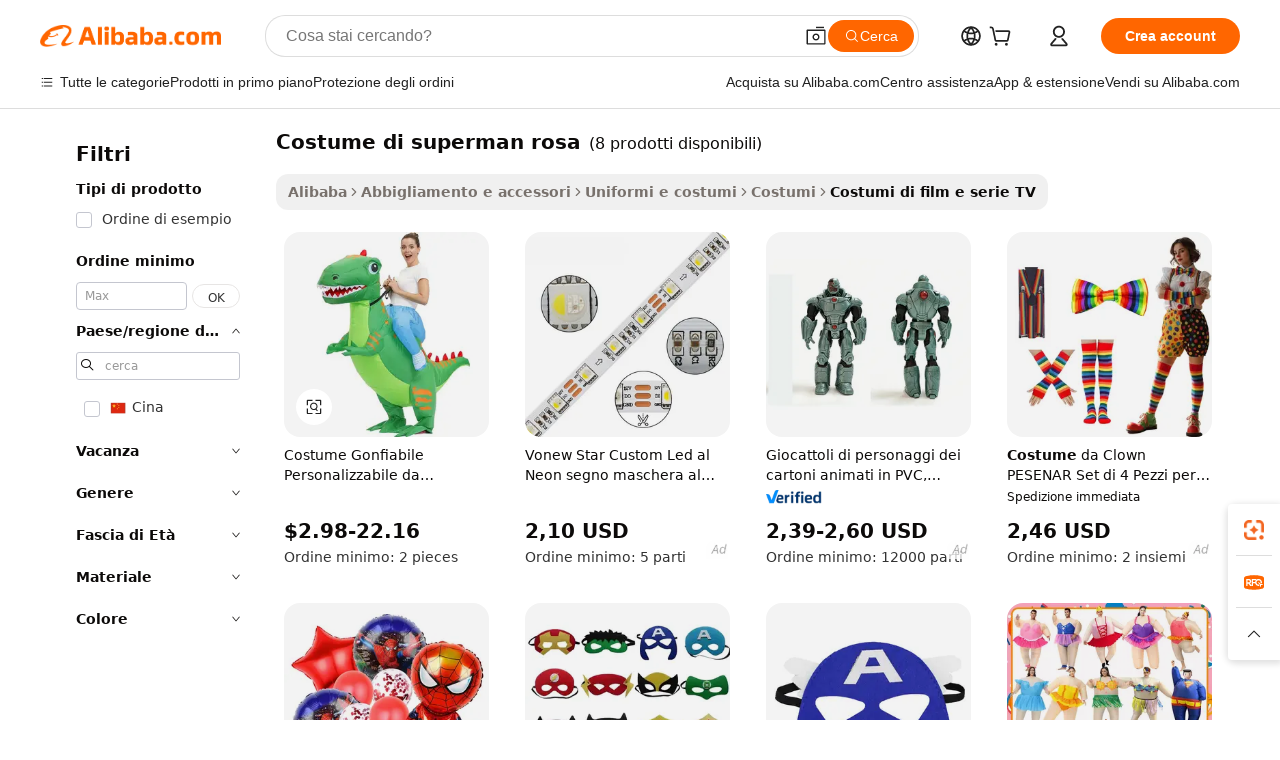

--- FILE ---
content_type: text/html;charset=UTF-8
request_url: https://italian.alibaba.com/g/pink-superman-costume.html
body_size: 91853
content:

<!-- screen_content -->

    <!-- tangram:5410 begin-->
    <!-- tangram:529998 begin-->
    
<!DOCTYPE html>
<html lang="it" dir="ltr">
  <head>
        <script>
      window.__BB = {
        scene: window.__bb_scene || 'traffic-free-goods'
      };
      window.__BB.BB_CWV_IGNORE = {
          lcp_element: ['#icbu-buyer-pc-top-banner'],
          lcp_url: [],
        };
      window._timing = {}
      window._timing.first_start = Date.now();
      window.needLoginInspiration = Boolean(false);
      // 变量用于标记页面首次可见时间
      let firstVisibleTime = null;
      if (typeof document.hidden !== 'undefined') {
        // 页面首次加载时直接统计
        if (!document.hidden) {
          firstVisibleTime = Date.now();
          window.__BB_timex = 1
        } else {
          // 页面不可见时监听 visibilitychange 事件
          document.addEventListener('visibilitychange', () => {
            if (!document.hidden) {
              firstVisibleTime = Date.now();
              window.__BB_timex = firstVisibleTime - window.performance.timing.navigationStart
              window.__BB.firstVisibleTime = window.__BB_timex
              console.log("Page became visible after "+ window.__BB_timex + " ms");
            }
          }, { once: true });  // 确保只触发一次
        }
      } else {
        console.warn('Page Visibility API is not supported in this browser.');
      }
    </script>
        <meta name="data-spm" content="a2700">
        <meta name="aplus-xplug" content="NONE">
        <meta name="aplus-icbu-disable-umid" content="1">
        <meta name="google-translate-customization" content="9de59014edaf3b99-22e1cf3b5ca21786-g00bb439a5e9e5f8f-f">
    <meta name="yandex-verification" content="25a76ba8e4443bb3" />
    <meta name="msvalidate.01" content="E3FBF0E89B724C30844BF17C59608E8F" />
    <meta name="viewport" content="width=device-width, initial-scale=1.0, maximum-scale=5.0, user-scalable=yes">
        <link rel="preconnect" href="https://s.alicdn.com/" crossorigin>
    <link rel="dns-prefetch" href="https://s.alicdn.com">
                        <link rel="preload" href="https://s.alicdn.com/@g/alilog/??aplus_plugin_icbufront/index.js,mlog/aplus_v2.js" as="script">
        <link rel="preload" href="https://s.alicdn.com/@img/imgextra/i2/O1CN0153JdbU26g4bILVOyC_!!6000000007690-2-tps-418-58.png" as="image">
        <script>
            window.__APLUS_ABRATE__ = {
        perf_group: 'base64cached',
        scene: "traffic-free-goods",
      };
    </script>
    <meta name="aplus-mmstat-timeout" content="15000">
        <meta content="text/html; charset=utf-8" http-equiv="Content-Type">
          <title>Qualità costume di superman rosa per acquirenti aziendali: offerte all'ingrosso e al dettaglio</title>
      <meta name="keywords" content="mascot costume,sexy costumes,halloween costumes">
      <meta name="description" content="Trova fantastici costume di superman rosa che danno vita in modo vivido ai tuoi personaggi preferiti. Ideali per eventi a tema, migliora le tue offerte con qualità e stile.">
            <meta name="pagetiming-rate" content="9">
      <meta name="pagetiming-resource-rate" content="4">
                    <link rel="canonical" href="https://italian.alibaba.com/g/pink-superman-costume.html">
                              <link rel="alternate" hreflang="fr" href="https://french.alibaba.com/g/pink-superman-costume.html">
                  <link rel="alternate" hreflang="de" href="https://german.alibaba.com/g/pink-superman-costume.html">
                  <link rel="alternate" hreflang="pt" href="https://portuguese.alibaba.com/g/pink-superman-costume.html">
                  <link rel="alternate" hreflang="it" href="https://italian.alibaba.com/g/pink-superman-costume.html">
                  <link rel="alternate" hreflang="es" href="https://spanish.alibaba.com/g/pink-superman-costume.html">
                  <link rel="alternate" hreflang="ru" href="https://russian.alibaba.com/g/pink-superman-costume.html">
                  <link rel="alternate" hreflang="ko" href="https://korean.alibaba.com/g/pink-superman-costume.html">
                  <link rel="alternate" hreflang="ar" href="https://arabic.alibaba.com/g/pink-superman-costume.html">
                  <link rel="alternate" hreflang="ja" href="https://japanese.alibaba.com/g/pink-superman-costume.html">
                  <link rel="alternate" hreflang="tr" href="https://turkish.alibaba.com/g/pink-superman-costume.html">
                  <link rel="alternate" hreflang="th" href="https://thai.alibaba.com/g/pink-superman-costume.html">
                  <link rel="alternate" hreflang="vi" href="https://vietnamese.alibaba.com/g/pink-superman-costume.html">
                  <link rel="alternate" hreflang="nl" href="https://dutch.alibaba.com/g/pink-superman-costume.html">
                  <link rel="alternate" hreflang="he" href="https://hebrew.alibaba.com/g/pink-superman-costume.html">
                  <link rel="alternate" hreflang="id" href="https://indonesian.alibaba.com/g/pink-superman-costume.html">
                  <link rel="alternate" hreflang="hi" href="https://hindi.alibaba.com/g/pink-superman-costume.html">
                  <link rel="alternate" hreflang="en" href="https://www.alibaba.com/showroom/pink-superman-costume.html">
                  <link rel="alternate" hreflang="zh" href="https://chinese.alibaba.com/g/pink-superman-costume.html">
                  <link rel="alternate" hreflang="x-default" href="https://www.alibaba.com/showroom/pink-superman-costume.html">
                                        <script>
      // Aplus 配置自动打点
      var queue = window.goldlog_queue || (window.goldlog_queue = []);
      var tags = ["button", "a", "div", "span", "i", "svg", "input", "li", "tr"];
      queue.push(
        {
          action: 'goldlog.appendMetaInfo',
          arguments: [
            'aplus-auto-exp',
            [
              {
                logkey: '/sc.ug_msite.new_product_exp',
                cssSelector: '[data-spm-exp]',
                props: ["data-spm-exp"],
              },
              {
                logkey: '/sc.ug_pc.seolist_product_exp',
                cssSelector: '.traffic-card-gallery',
                props: ["data-spm-exp"],
              }
            ]
          ]
        }
      )
      queue.push({
        action: 'goldlog.setMetaInfo',
        arguments: ['aplus-auto-clk', JSON.stringify(tags.map(tag =>({
          "logkey": "/sc.ug_msite.new_product_clk",
          tag,
          "filter": "data-spm-clk",
          "props": ["data-spm-clk"]
        })))],
      });
    </script>
  </head>
  <div id="icbu-header"><div id="the-new-header" data-version="4.4.0" data-tnh-auto-exp="tnh-expose" data-scenes="search-products" style="position: relative;background-color: #fff;border-bottom: 1px solid #ddd;box-sizing: border-box; font-family:Inter,SF Pro Text,Roboto,Helvetica Neue,Helvetica,Tahoma,Arial,PingFang SC,Microsoft YaHei;"><div style="display: flex;align-items:center;height: 72px;min-width: 1200px;max-width: 1580px;margin: 0 auto;padding: 0 40px;box-sizing: border-box;"><img style="height: 29px; width: 209px;" src="https://s.alicdn.com/@img/imgextra/i2/O1CN0153JdbU26g4bILVOyC_!!6000000007690-2-tps-418-58.png" alt="" /></div><div style="min-width: 1200px;max-width: 1580px;margin: 0 auto;overflow: hidden;font-size: 14px;display: flex;justify-content: space-between;padding: 0 40px;box-sizing: border-box;"><div style="display: flex; align-items: center; justify-content: space-between"><div style="position: relative; height: 36px; padding: 0 28px 0 20px">All categories</div><div style="position: relative; height: 36px; padding-right: 28px">Featured selections</div><div style="position: relative; height: 36px">Trade Assurance</div></div><div style="display: flex; align-items: center; justify-content: space-between"><div style="position: relative; height: 36px; padding-right: 28px">Buyer Central</div><div style="position: relative; height: 36px; padding-right: 28px">Help Center</div><div style="position: relative; height: 36px; padding-right: 28px">Get the app</div><div style="position: relative; height: 36px">Become a supplier</div></div></div></div></div></div>
  <body data-spm="7724857" style="min-height: calc(100vh + 1px)"><script 
id="beacon-aplus"   
src="//s.alicdn.com/@g/alilog/??aplus_plugin_icbufront/index.js,mlog/aplus_v2.js"
exparams="aplus=async&userid=&aplus&ali_beacon_id=&ali_apache_id=&ali_apache_track=&ali_apache_tracktmp=&eagleeye_traceid=2103070b17688668787066406e0f67&ip=3%2e17%2e193%2e40&dmtrack_c={ali%5fresin%5ftrace%3dse%5frst%3dnull%7csp%5fviewtype%3dY%7cset%3d3%7cser%3d1007%7cpageId%3d8589f41b3e3849caac285ebd57947732%7cm%5fpageid%3dnull%7cpvmi%3db33492f8f1984006a75c533db6ed9775%7csek%5fsepd%3dcostume%2bdi%2bsuperman%2brosa%7csek%3dpink%2bsuperman%2bcostume%7cse%5fpn%3d1%7cp4pid%3dbd9c3cf1%2d5ac3%2d45a9%2d9736%2def52f514f962%7csclkid%3dnull%7cforecast%5fpost%5fcate%3dnull%7cseo%5fnew%5fuser%5fflag%3dfalse%7ccategoryId%3d100005750%7cseo%5fsearch%5fmodel%5fupgrade%5fv2%3d2025070801%7cseo%5fmodule%5fcard%5f20240624%3d202406242%7clong%5ftext%5fgoogle%5ftranslate%5fv2%3d2407142%7cseo%5fcontent%5ftd%5fbottom%5ftext%5fupdate%5fkey%3d2025070801%7cseo%5fsearch%5fmodel%5fupgrade%5fv3%3d2025072201%7cseo%5fsearch%5fmodel%5fmulti%5fupgrade%5fv3%3d2025081101%7cdamo%5falt%5freplace%3dnull%7cwap%5fcross%3d2007659%7cwap%5fcs%5faction%3d2005494%7cAPP%5fVisitor%5fActive%3d26705%7cseo%5fshowroom%5fgoods%5fmix%3d2005244%7cseo%5fdefault%5fcached%5flong%5ftext%5ffrom%5fnew%5fkeyword%5fstep%3d2024122502%7cshowroom%5fgeneral%5ftemplate%3d2005292%7cshowroom%5freview%3d20230308%7cwap%5fcs%5ftext%3dnull%7cstructured%5fdata%3d2025052702%7cseo%5fmulti%5fstyle%5ftext%5fupdate%3d2511182%7cpc%5fnew%5fheader%3dnull%7cseo%5fmeta%5fcate%5ftemplate%5fv1%3d2025042401%7cseo%5fmeta%5ftd%5fsearch%5fkeyword%5fstep%5fv1%3d2025040999%7cshowroom%5fft%5flong%5ftext%5fbaks%3d80802%7cseo%5ffirstcache%3d2025121601%7cAPP%5fGrowing%5fBuyer%5fHigh%5fIntent%5fActive%3d25487%7cshowroom%5fpc%5fv2019%3d2104%7cAPP%5fProspecting%5fBuyer%3d26712%7ccache%5fcontrol%3dnull%7cAPP%5fChurned%5fCore%5fBuyer%3d25462%7cseo%5fdefault%5fcached%5flong%5ftext%5fstep%3d24110802%7camp%5flighthouse%5fscore%5fimage%3d19657%7cseo%5fft%5ftranslate%5fgemini%3d25012003%7cwap%5fnode%5fssr%3d2015725%7cdataphant%5fopen%3d27030%7clongtext%5fmulti%5fstyle%5fexpand%5frussian%3d2510142%7cseo%5flongtext%5fgoogle%5fdata%5fsection%3d25021702%7cindustry%5fpopular%5ffloor%3dnull%7cwap%5fad%5fgoods%5fproduct%5finterval%3dnull%7cseo%5fgoods%5fbootom%5fwholesale%5flink%3d2486162%7cseo%5fmiddle%5fwholesale%5flink%3d2486164%7cseo%5fkeyword%5faatest%3d19%7cft%5flong%5ftext%5fenpand%5fstep2%3d121602%7cseo%5fft%5flongtext%5fexpand%5fstep3%3d25012102%7cseo%5fwap%5fheadercard%3d2006288%7cAPP%5fChurned%5fInactive%5fVisitor%3d25497%7cAPP%5fGrowing%5fBuyer%5fHigh%5fIntent%5fInactive%3d25484%7cseo%5fmeta%5ftd%5fmulti%5fkey%3d2025061801%7ctop%5frecommend%5f20250120%3d202501201%7clongtext%5fmulti%5fstyle%5fexpand%5ffrench%5fcopy%3d25091802%7clongtext%5fmulti%5fstyle%5fexpand%5ffrench%5fcopy%5fcopy%3d25092502%7clong%5ftext%5fpaa%3d2020801%7cseo%5ffloor%5fexp%3dnull%7cseo%5fshowroom%5falgo%5flink%3d17764%7cseo%5fmeta%5ftd%5faib%5fgeneral%5fkey%3d2025091901%7ccountry%5findustry%3d202311033%7cpc%5ffree%5fswitchtosearch%3d2020529%7cshowroom%5fft%5flong%5ftext%5fenpand%5fstep1%3d101102%7cseo%5fshowroom%5fnorel%3dnull%7cplp%5fstyle%5f25%5fpc%3d202505222%7cseo%5fggs%5flayer%3d10011%7cquery%5fmutil%5flang%5ftranslate%3d2025060300%7cAPP%5fChurned%5fBuyer%3d25468%7cstream%5frender%5fperf%5fopt%3d2309181%7cwap%5fgoods%3d2007383%7cseo%5fshowroom%5fsimilar%5f20240614%3d202406142%7cchinese%5fopen%3d6307%7cquery%5fgpt%5ftranslate%3d20240820%7cad%5fproduct%5finterval%3dnull%7camp%5fto%5fpwa%3d2007359%7cplp%5faib%5fmulti%5fai%5fmeta%3d20250401%7cwap%5fsupplier%5fcontent%3dnull%7cpc%5ffree%5frefactoring%3d20220315%7cAPP%5fGrowing%5fBuyer%5fInactive%3d25476%7csso%5foem%5ffloor%3dnull%7cseo%5fpc%5fnew%5fview%5f20240807%3d202408072%7cseo%5fbottom%5ftext%5fentity%5fkey%5fcopy%3d2025062400%7cstream%5frender%3d433763%7cseo%5fmodule%5fcard%5f20240424%3d202404241%7cseo%5ftitle%5freplace%5f20191226%3d5841%7clongtext%5fmulti%5fstyle%5fexpand%3d25090802%7cgoogleweblight%3d6516%7clighthouse%5fbase64%3d2005760%7cAPP%5fProspecting%5fBuyer%5fActive%3d26719%7cad%5fgoods%5fproduct%5finterval%3dnull%7cseo%5fbottom%5fdeep%5fextend%5fkw%5fkey%3d2025071101%7clongtext%5fmulti%5fstyle%5fexpand%5fturkish%3d25102802%7cilink%5fuv%3d20240911%7cwap%5flist%5fwakeup%3d2005832%7ctpp%5fcrosslink%5fpc%3d20205311%7cseo%5ftop%5fbooth%3d18501%7cAPP%5fGrowing%5fBuyer%5fLess%5fActive%3d25472%7cseo%5fsearch%5fmodel%5fupgrade%5frank%3d2025092401%7cgoodslayer%3d7977%7cft%5flong%5ftext%5ftranslate%5fexpand%5fstep1%3d24110802%7cseo%5fheaderstyle%5ftraffic%5fkey%5fv1%3d2025072100%7ccrosslink%5fswitch%3d2008141%7cp4p%5foutline%3d20240328%7cseo%5fmeta%5ftd%5faib%5fv2%5fkey%3d2025091801%7crts%5fmulti%3d2008404%7cAPP%5fVisitor%5fLess%5fActive%3d26696%7cplp%5fstyle%5f25%3d202505192%7ccdn%5fvm%3d2007368%7cwap%5fad%5fproduct%5finterval%3dnull%7cseo%5fsearch%5fmodel%5fmulti%5fupgrade%5frank%3d2025092401%7cpc%5fcard%5fshare%3d2025081201%7cAPP%5fGrowing%5fBuyer%5fHigh%5fIntent%5fLess%5fActive%3d25480%7cgoods%5ftitle%5fsubstitute%3d9619%7cwap%5fscreen%5fexp%3d2025081400%7creact%5fheader%5ftest%3d202502182%7cpc%5fcs%5fcolor%3d2005788%7cshowroom%5fft%5flong%5ftext%5ftest%3d72502%7cone%5ftap%5flogin%5fABTest%3d202308153%7cseo%5fhyh%5fshow%5ftags%3dnull%7cplp%5fstructured%5fdata%3d2508182%7cguide%5fdelete%3d2008526%7cseo%5findustry%5ftemplate%3dnull%7cseo%5fmeta%5ftd%5fmulti%5fes%5fkey%3d2025073101%7cseo%5fshowroom%5fdata%5fmix%3d19888%7csso%5ftop%5franking%5ffloor%3d20031%7cseo%5ftd%5fdeep%5fupgrade%5fkey%5fv3%3d2025081101%7cwap%5fue%5fone%3d2025111401%7cshowroom%5fto%5frts%5flink%3d2008480%7ccountrysearch%5ftest%3dnull%7cchannel%5famp%5fto%5fpwa%3dnull%7cseo%5fmulti%5fstyles%5flong%5ftext%3d2503172%7cseo%5fmeta%5ftext%5fmutli%5fcate%5ftemplate%5fv1%3d2025080801%7cseo%5fdefault%5fcached%5fmutil%5flong%5ftext%5fstep%3d24110436%7cseo%5faction%5fpoint%5ftype%3d22823%7cseo%5faib%5ftd%5flaunch%5f20240828%5fcopy%3d202408282%7cseo%5fshowroom%5fwholesale%5flink%3d2486142%7cseo%5fperf%5fimprove%3d2023999%7cseo%5fwap%5flist%5fbounce%5f01%3d2063%7cseo%5fwap%5flist%5fbounce%5f02%3d2128%7cAPP%5fGrowing%5fBuyer%5fActive%3d25492%7cvideolayer%3dnull%7cvideo%5fplay%3dnull%7cAPP%5fChurned%5fMember%5fInactive%3d25501%7cseo%5fgoogle%5fnew%5fstruct%3d438326%7ctpp%5ftrace%3dseoKeyword%2dseoKeyword%5fv3%2dproduct%2dPRODUCT%5fFAIL}&pageid=0311c128210326fc1768866878&hn=ensearchweb033003038252%2erg%2dus%2deast%2eus68&asid=AQAAAAA+xG5pBUA9GAAAAACZpf90sab+VA==&treq=&tres=" async>
</script>
            <style>body{background-color:white;}.no-scrollbar.il-sticky.il-top-0.il-max-h-\[100vh\].il-w-\[200px\].il-flex-shrink-0.il-flex-grow-0.il-overflow-y-scroll{background-color:#FFF;padding-left:12px}</style>
                    <!-- tangram:530006 begin-->
<!--  -->
 <style>
   @keyframes il-spin {
     to {
       transform: rotate(360deg);
     }
   }
   @keyframes il-pulse {
     50% {
       opacity: 0.5;
     }
   }
   .traffic-card-gallery {display: flex;position: relative;flex-direction: column;justify-content: flex-start;border-radius: 0.5rem;background-color: #fff;padding: 0.5rem 0.5rem 1rem;overflow: hidden;font-size: 0.75rem;line-height: 1rem;}
   .traffic-card-list {display: flex;position: relative;flex-direction: row;justify-content: flex-start;border-bottom-width: 1px;background-color: #fff;padding: 1rem;height: 292px;overflow: hidden;font-size: 0.75rem;line-height: 1rem;}
   .product-price {
     b {
       font-size: 22px;
     }
   }
   .skel-loading {
       animation: il-pulse 2s cubic-bezier(0.4, 0, 0.6, 1) infinite;background-color: hsl(60, 4.8%, 95.9%);
   }
 </style>
<div id="first-cached-card">
  <div style="box-sizing:border-box;display: flex;position: absolute;left: 0;right: 0;margin: 0 auto;z-index: 1;min-width: 1200px;max-width: 1580px;padding: 0.75rem 3.25rem 0;pointer-events: none;">
    <!--页面左侧区域-->
    <div style="width: 200px;padding-top: 1rem;padding-left:12px; background-color: #fff;border-radius: 0.25rem">
      <div class="skel-loading" style="height: 1.5rem;width: 50%;border-radius: 0.25rem;"></div>
      <div style="margin-top: 1rem;margin-bottom: 1rem;">
        <div class="skel-loading" style="height: 1rem;width: calc(100% * 5 / 6);"></div>
        <div
          class="skel-loading"
          style="margin-top: 1rem;height: 1rem;width: calc(100% * 8 / 12);"
        ></div>
        <div class="skel-loading" style="margin-top: 1rem;height: 1rem;width: 75%;"></div>
        <div
          class="skel-loading"
          style="margin-top: 1rem;height: 1rem;width: calc(100% * 7 / 12);"
        ></div>
      </div>
      <div class="skel-loading" style="height: 1.5rem;width: 50%;border-radius: 0.25rem;"></div>
      <div style="margin-top: 1rem;margin-bottom: 1rem;">
        <div class="skel-loading" style="height: 1rem;width: calc(100% * 5 / 6);"></div>
        <div
          class="skel-loading"
          style="margin-top: 1rem;height: 1rem;width: calc(100% * 8 / 12);"
        ></div>
        <div class="skel-loading" style="margin-top: 1rem;height: 1rem;width: 75%;"></div>
        <div
          class="skel-loading"
          style="margin-top: 1rem;height: 1rem;width: calc(100% * 7 / 12);"
        ></div>
      </div>
      <div class="skel-loading" style="height: 1.5rem;width: 50%;border-radius: 0.25rem;"></div>
      <div style="margin-top: 1rem;margin-bottom: 1rem;">
        <div class="skel-loading" style="height: 1rem;width: calc(100% * 5 / 6);"></div>
        <div
          class="skel-loading"
          style="margin-top: 1rem;height: 1rem;width: calc(100% * 8 / 12);"
        ></div>
        <div class="skel-loading" style="margin-top: 1rem;height: 1rem;width: 75%;"></div>
        <div
          class="skel-loading"
          style="margin-top: 1rem;height: 1rem;width: calc(100% * 7 / 12);"
        ></div>
      </div>
      <div class="skel-loading" style="height: 1.5rem;width: 50%;border-radius: 0.25rem;"></div>
      <div style="margin-top: 1rem;margin-bottom: 1rem;">
        <div class="skel-loading" style="height: 1rem;width: calc(100% * 5 / 6);"></div>
        <div
          class="skel-loading"
          style="margin-top: 1rem;height: 1rem;width: calc(100% * 8 / 12);"
        ></div>
        <div class="skel-loading" style="margin-top: 1rem;height: 1rem;width: 75%;"></div>
        <div
          class="skel-loading"
          style="margin-top: 1rem;height: 1rem;width: calc(100% * 7 / 12);"
        ></div>
      </div>
      <div class="skel-loading" style="height: 1.5rem;width: 50%;border-radius: 0.25rem;"></div>
      <div style="margin-top: 1rem;margin-bottom: 1rem;">
        <div class="skel-loading" style="height: 1rem;width: calc(100% * 5 / 6);"></div>
        <div
          class="skel-loading"
          style="margin-top: 1rem;height: 1rem;width: calc(100% * 8 / 12);"
        ></div>
        <div class="skel-loading" style="margin-top: 1rem;height: 1rem;width: 75%;"></div>
        <div
          class="skel-loading"
          style="margin-top: 1rem;height: 1rem;width: calc(100% * 7 / 12);"
        ></div>
      </div>
      <div class="skel-loading" style="height: 1.5rem;width: 50%;border-radius: 0.25rem;"></div>
      <div style="margin-top: 1rem;margin-bottom: 1rem;">
        <div class="skel-loading" style="height: 1rem;width: calc(100% * 5 / 6);"></div>
        <div
          class="skel-loading"
          style="margin-top: 1rem;height: 1rem;width: calc(100% * 8 / 12);"
        ></div>
        <div class="skel-loading" style="margin-top: 1rem;height: 1rem;width: 75%;"></div>
        <div
          class="skel-loading"
          style="margin-top: 1rem;height: 1rem;width: calc(100% * 7 / 12);"
        ></div>
      </div>
    </div>
    <!--页面主体区域-->
    <div style="flex: 1 1 0%; overflow: hidden;padding: 0.5rem 0.5rem 0.5rem 1.5rem">
      <div style="height: 1.25rem;margin-bottom: 1rem;"></div>
      <!-- keywords -->
      <div style="margin-bottom: 1rem;height: 1.75rem;font-weight: 700;font-size: 1.25rem;line-height: 1.75rem;"></div>
      <!-- longtext -->
            <div style="width: calc(25% - 0.9rem);pointer-events: auto">
        <div class="traffic-card-gallery">
          <!-- ProductImage -->
          <a href="//www.alibaba.com/product-detail/Customizable-Inflatable-Dinosaur-Alien-Shark-Costume_1601459345044.html?from=SEO" target="_blank" style="position: relative;margin-bottom: 0.5rem;aspect-ratio: 1;overflow: hidden;border-radius: 0.5rem;">
            <div style="display: flex; overflow: hidden">
              <div style="position: relative;margin: 0;width: 100%;min-width: 0;flex-shrink: 0;flex-grow: 0;flex-basis: 100%;padding: 0;">
                <img style="position: relative; aspect-ratio: 1; width: 100%" src="[data-uri]" loading="eager" />
                <div style="position: absolute;left: 0;bottom: 0;right: 0;top: 0;background-color: #000;opacity: 0.05;"></div>
              </div>
            </div>
          </a>
          <div style="display: flex;flex: 1 1 0%;flex-direction: column;justify-content: space-between;">
            <div>
              <a class="skel-loading" style="margin-top: 0.5rem;display:inline-block;width:100%;height:1rem;" href="//www.alibaba.com/product-detail/Customizable-Inflatable-Dinosaur-Alien-Shark-Costume_1601459345044.html" target="_blank"></a>
              <a class="skel-loading" style="margin-top: 0.125rem;display:inline-block;width:100%;height:1rem;" href="//www.alibaba.com/product-detail/Customizable-Inflatable-Dinosaur-Alien-Shark-Costume_1601459345044.html" target="_blank"></a>
              <div class="skel-loading" style="margin-top: 0.25rem;height:1.625rem;width:75%"></div>
              <div class="skel-loading" style="margin-top: 0.5rem;height: 1rem;width:50%"></div>
              <div class="skel-loading" style="margin-top:0.25rem;height:1rem;width:25%"></div>
            </div>
          </div>

        </div>
      </div>

    </div>
  </div>
</div>
<!-- tangram:530006 end-->
            <style>.component-left-filter-callback{display:flex;position:relative;margin-top:10px;height:1200px}.component-left-filter-callback img{width:200px}.component-left-filter-callback i{position:absolute;top:5%;left:50%}.related-search-wrapper{padding:.5rem;--tw-bg-opacity: 1;background-color:#fff;background-color:rgba(255,255,255,var(--tw-bg-opacity, 1));border-width:1px;border-color:var(--input)}.related-search-wrapper .related-search-box{margin:12px 16px}.related-search-wrapper .related-search-box .related-search-title{display:inline;float:start;color:#666;word-wrap:break-word;margin-right:12px;width:13%}.related-search-wrapper .related-search-box .related-search-content{display:flex;flex-wrap:wrap}.related-search-wrapper .related-search-box .related-search-content .related-search-link{margin-right:12px;width:23%;overflow:hidden;color:#666;text-overflow:ellipsis;white-space:nowrap}.product-title img{margin-right:.5rem;display:inline-block;height:1rem;vertical-align:sub}.product-price b{font-size:22px}.similar-icon{position:absolute;bottom:12px;z-index:2;right:12px}.rfq-card{display:inline-block;position:relative;box-sizing:border-box;margin-bottom:36px}.rfq-card .rfq-card-content{display:flex;position:relative;flex-direction:column;align-items:flex-start;background-size:cover;background-color:#fff;padding:12px;width:100%;height:100%}.rfq-card .rfq-card-content .rfq-card-icon{margin-top:50px}.rfq-card .rfq-card-content .rfq-card-icon img{width:45px}.rfq-card .rfq-card-content .rfq-card-top-title{margin-top:14px;color:#222;font-weight:400;font-size:16px}.rfq-card .rfq-card-content .rfq-card-title{margin-top:24px;color:#333;font-weight:800;font-size:20px}.rfq-card .rfq-card-content .rfq-card-input-box{margin-top:24px;width:100%}.rfq-card .rfq-card-content .rfq-card-input-box textarea{box-sizing:border-box;border:1px solid #ddd;border-radius:4px;background-color:#fff;padding:9px 12px;width:100%;height:88px;resize:none;color:#666;font-weight:400;font-size:13px;font-family:inherit}.rfq-card .rfq-card-content .rfq-card-button{margin-top:24px;border:1px solid #666;border-radius:16px;background-color:#fff;width:67%;color:#000;font-weight:700;font-size:14px;line-height:30px;text-align:center}[data-modulename^=ProductList-] div{contain-intrinsic-size:auto 500px}.traffic-card-gallery:hover{--tw-shadow: 0px 2px 6px 2px rgba(0,0,0,.12157);--tw-shadow-colored: 0px 2px 6px 2px var(--tw-shadow-color);box-shadow:0 0 #0000,0 0 #0000,0 2px 6px 2px #0000001f;box-shadow:var(--tw-ring-offset-shadow, 0 0 rgba(0,0,0,0)),var(--tw-ring-shadow, 0 0 rgba(0,0,0,0)),var(--tw-shadow);z-index:10}.traffic-card-gallery{position:relative;display:flex;flex-direction:column;justify-content:flex-start;overflow:hidden;border-radius:.75rem;--tw-bg-opacity: 1;background-color:#fff;background-color:rgba(255,255,255,var(--tw-bg-opacity, 1));padding:.5rem;font-size:.75rem;line-height:1rem}.traffic-card-list{position:relative;display:flex;height:292px;flex-direction:row;justify-content:flex-start;overflow:hidden;border-bottom-width:1px;--tw-bg-opacity: 1;background-color:#fff;background-color:rgba(255,255,255,var(--tw-bg-opacity, 1));padding:1rem;font-size:.75rem;line-height:1rem}.traffic-card-g-industry:hover{--tw-shadow: 0 0 10px rgba(0,0,0,.1);--tw-shadow-colored: 0 0 10px var(--tw-shadow-color);box-shadow:0 0 #0000,0 0 #0000,0 0 10px #0000001a;box-shadow:var(--tw-ring-offset-shadow, 0 0 rgba(0,0,0,0)),var(--tw-ring-shadow, 0 0 rgba(0,0,0,0)),var(--tw-shadow)}.traffic-card-g-industry{position:relative;border-radius:var(--radius);--tw-bg-opacity: 1;background-color:#fff;background-color:rgba(255,255,255,var(--tw-bg-opacity, 1));padding:1.25rem .75rem .75rem;font-size:.875rem;line-height:1.25rem}.module-filter-section-wrapper{max-height:none!important;overflow-x:hidden}*,:before,:after{--tw-border-spacing-x: 0;--tw-border-spacing-y: 0;--tw-translate-x: 0;--tw-translate-y: 0;--tw-rotate: 0;--tw-skew-x: 0;--tw-skew-y: 0;--tw-scale-x: 1;--tw-scale-y: 1;--tw-pan-x: ;--tw-pan-y: ;--tw-pinch-zoom: ;--tw-scroll-snap-strictness: proximity;--tw-gradient-from-position: ;--tw-gradient-via-position: ;--tw-gradient-to-position: ;--tw-ordinal: ;--tw-slashed-zero: ;--tw-numeric-figure: ;--tw-numeric-spacing: ;--tw-numeric-fraction: ;--tw-ring-inset: ;--tw-ring-offset-width: 0px;--tw-ring-offset-color: #fff;--tw-ring-color: rgba(59, 130, 246, .5);--tw-ring-offset-shadow: 0 0 rgba(0,0,0,0);--tw-ring-shadow: 0 0 rgba(0,0,0,0);--tw-shadow: 0 0 rgba(0,0,0,0);--tw-shadow-colored: 0 0 rgba(0,0,0,0);--tw-blur: ;--tw-brightness: ;--tw-contrast: ;--tw-grayscale: ;--tw-hue-rotate: ;--tw-invert: ;--tw-saturate: ;--tw-sepia: ;--tw-drop-shadow: ;--tw-backdrop-blur: ;--tw-backdrop-brightness: ;--tw-backdrop-contrast: ;--tw-backdrop-grayscale: ;--tw-backdrop-hue-rotate: ;--tw-backdrop-invert: ;--tw-backdrop-opacity: ;--tw-backdrop-saturate: ;--tw-backdrop-sepia: ;--tw-contain-size: ;--tw-contain-layout: ;--tw-contain-paint: ;--tw-contain-style: }::backdrop{--tw-border-spacing-x: 0;--tw-border-spacing-y: 0;--tw-translate-x: 0;--tw-translate-y: 0;--tw-rotate: 0;--tw-skew-x: 0;--tw-skew-y: 0;--tw-scale-x: 1;--tw-scale-y: 1;--tw-pan-x: ;--tw-pan-y: ;--tw-pinch-zoom: ;--tw-scroll-snap-strictness: proximity;--tw-gradient-from-position: ;--tw-gradient-via-position: ;--tw-gradient-to-position: ;--tw-ordinal: ;--tw-slashed-zero: ;--tw-numeric-figure: ;--tw-numeric-spacing: ;--tw-numeric-fraction: ;--tw-ring-inset: ;--tw-ring-offset-width: 0px;--tw-ring-offset-color: #fff;--tw-ring-color: rgba(59, 130, 246, .5);--tw-ring-offset-shadow: 0 0 rgba(0,0,0,0);--tw-ring-shadow: 0 0 rgba(0,0,0,0);--tw-shadow: 0 0 rgba(0,0,0,0);--tw-shadow-colored: 0 0 rgba(0,0,0,0);--tw-blur: ;--tw-brightness: ;--tw-contrast: ;--tw-grayscale: ;--tw-hue-rotate: ;--tw-invert: ;--tw-saturate: ;--tw-sepia: ;--tw-drop-shadow: ;--tw-backdrop-blur: ;--tw-backdrop-brightness: ;--tw-backdrop-contrast: ;--tw-backdrop-grayscale: ;--tw-backdrop-hue-rotate: ;--tw-backdrop-invert: ;--tw-backdrop-opacity: ;--tw-backdrop-saturate: ;--tw-backdrop-sepia: ;--tw-contain-size: ;--tw-contain-layout: ;--tw-contain-paint: ;--tw-contain-style: }*,:before,:after{box-sizing:border-box;border-width:0;border-style:solid;border-color:#e5e7eb}:before,:after{--tw-content: ""}html,:host{line-height:1.5;-webkit-text-size-adjust:100%;-moz-tab-size:4;-o-tab-size:4;tab-size:4;font-family:ui-sans-serif,system-ui,-apple-system,Segoe UI,Roboto,Ubuntu,Cantarell,Noto Sans,sans-serif,"Apple Color Emoji","Segoe UI Emoji",Segoe UI Symbol,"Noto Color Emoji";font-feature-settings:normal;font-variation-settings:normal;-webkit-tap-highlight-color:transparent}body{margin:0;line-height:inherit}hr{height:0;color:inherit;border-top-width:1px}abbr:where([title]){text-decoration:underline;-webkit-text-decoration:underline dotted;text-decoration:underline dotted}h1,h2,h3,h4,h5,h6{font-size:inherit;font-weight:inherit}a{color:inherit;text-decoration:inherit}b,strong{font-weight:bolder}code,kbd,samp,pre{font-family:ui-monospace,SFMono-Regular,Menlo,Monaco,Consolas,Liberation Mono,Courier New,monospace;font-feature-settings:normal;font-variation-settings:normal;font-size:1em}small{font-size:80%}sub,sup{font-size:75%;line-height:0;position:relative;vertical-align:baseline}sub{bottom:-.25em}sup{top:-.5em}table{text-indent:0;border-color:inherit;border-collapse:collapse}button,input,optgroup,select,textarea{font-family:inherit;font-feature-settings:inherit;font-variation-settings:inherit;font-size:100%;font-weight:inherit;line-height:inherit;letter-spacing:inherit;color:inherit;margin:0;padding:0}button,select{text-transform:none}button,input:where([type=button]),input:where([type=reset]),input:where([type=submit]){-webkit-appearance:button;background-color:transparent;background-image:none}:-moz-focusring{outline:auto}:-moz-ui-invalid{box-shadow:none}progress{vertical-align:baseline}::-webkit-inner-spin-button,::-webkit-outer-spin-button{height:auto}[type=search]{-webkit-appearance:textfield;outline-offset:-2px}::-webkit-search-decoration{-webkit-appearance:none}::-webkit-file-upload-button{-webkit-appearance:button;font:inherit}summary{display:list-item}blockquote,dl,dd,h1,h2,h3,h4,h5,h6,hr,figure,p,pre{margin:0}fieldset{margin:0;padding:0}legend{padding:0}ol,ul,menu{list-style:none;margin:0;padding:0}dialog{padding:0}textarea{resize:vertical}input::-moz-placeholder,textarea::-moz-placeholder{opacity:1;color:#9ca3af}input::placeholder,textarea::placeholder{opacity:1;color:#9ca3af}button,[role=button]{cursor:pointer}:disabled{cursor:default}img,svg,video,canvas,audio,iframe,embed,object{display:block;vertical-align:middle}img,video{max-width:100%;height:auto}[hidden]:where(:not([hidden=until-found])){display:none}:root{--background: hsl(0, 0%, 100%);--foreground: hsl(20, 14.3%, 4.1%);--card: hsl(0, 0%, 100%);--card-foreground: hsl(20, 14.3%, 4.1%);--popover: hsl(0, 0%, 100%);--popover-foreground: hsl(20, 14.3%, 4.1%);--primary: hsl(24, 100%, 50%);--primary-foreground: hsl(60, 9.1%, 97.8%);--secondary: hsl(60, 4.8%, 95.9%);--secondary-foreground: #333;--muted: hsl(60, 4.8%, 95.9%);--muted-foreground: hsl(25, 5.3%, 44.7%);--accent: hsl(60, 4.8%, 95.9%);--accent-foreground: hsl(24, 9.8%, 10%);--destructive: hsl(0, 84.2%, 60.2%);--destructive-foreground: hsl(60, 9.1%, 97.8%);--border: hsl(20, 5.9%, 90%);--input: hsl(20, 5.9%, 90%);--ring: hsl(24.6, 95%, 53.1%);--radius: 1rem}.dark{--background: hsl(20, 14.3%, 4.1%);--foreground: hsl(60, 9.1%, 97.8%);--card: hsl(20, 14.3%, 4.1%);--card-foreground: hsl(60, 9.1%, 97.8%);--popover: hsl(20, 14.3%, 4.1%);--popover-foreground: hsl(60, 9.1%, 97.8%);--primary: hsl(20.5, 90.2%, 48.2%);--primary-foreground: hsl(60, 9.1%, 97.8%);--secondary: hsl(12, 6.5%, 15.1%);--secondary-foreground: hsl(60, 9.1%, 97.8%);--muted: hsl(12, 6.5%, 15.1%);--muted-foreground: hsl(24, 5.4%, 63.9%);--accent: hsl(12, 6.5%, 15.1%);--accent-foreground: hsl(60, 9.1%, 97.8%);--destructive: hsl(0, 72.2%, 50.6%);--destructive-foreground: hsl(60, 9.1%, 97.8%);--border: hsl(12, 6.5%, 15.1%);--input: hsl(12, 6.5%, 15.1%);--ring: hsl(20.5, 90.2%, 48.2%)}*{border-color:#e7e5e4;border-color:var(--border)}body{background-color:#fff;background-color:var(--background);color:#0c0a09;color:var(--foreground)}.il-sr-only{position:absolute;width:1px;height:1px;padding:0;margin:-1px;overflow:hidden;clip:rect(0,0,0,0);white-space:nowrap;border-width:0}.il-invisible{visibility:hidden}.il-fixed{position:fixed}.il-absolute{position:absolute}.il-relative{position:relative}.il-sticky{position:sticky}.il-inset-0{inset:0}.il--bottom-12{bottom:-3rem}.il--top-12{top:-3rem}.il-bottom-0{bottom:0}.il-bottom-2{bottom:.5rem}.il-bottom-3{bottom:.75rem}.il-bottom-4{bottom:1rem}.il-end-0{right:0}.il-end-2{right:.5rem}.il-end-3{right:.75rem}.il-end-4{right:1rem}.il-left-0{left:0}.il-left-3{left:.75rem}.il-right-0{right:0}.il-right-2{right:.5rem}.il-right-3{right:.75rem}.il-start-0{left:0}.il-start-1\/2{left:50%}.il-start-2{left:.5rem}.il-start-3{left:.75rem}.il-start-\[50\%\]{left:50%}.il-top-0{top:0}.il-top-1\/2{top:50%}.il-top-16{top:4rem}.il-top-4{top:1rem}.il-top-\[50\%\]{top:50%}.il-z-10{z-index:10}.il-z-50{z-index:50}.il-z-\[9999\]{z-index:9999}.il-col-span-4{grid-column:span 4 / span 4}.il-m-0{margin:0}.il-m-3{margin:.75rem}.il-m-auto{margin:auto}.il-mx-auto{margin-left:auto;margin-right:auto}.il-my-3{margin-top:.75rem;margin-bottom:.75rem}.il-my-5{margin-top:1.25rem;margin-bottom:1.25rem}.il-my-auto{margin-top:auto;margin-bottom:auto}.\!il-mb-4{margin-bottom:1rem!important}.il--mt-4{margin-top:-1rem}.il-mb-0{margin-bottom:0}.il-mb-1{margin-bottom:.25rem}.il-mb-2{margin-bottom:.5rem}.il-mb-3{margin-bottom:.75rem}.il-mb-4{margin-bottom:1rem}.il-mb-5{margin-bottom:1.25rem}.il-mb-6{margin-bottom:1.5rem}.il-mb-8{margin-bottom:2rem}.il-mb-\[-0\.75rem\]{margin-bottom:-.75rem}.il-mb-\[0\.125rem\]{margin-bottom:.125rem}.il-me-1{margin-right:.25rem}.il-me-2{margin-right:.5rem}.il-me-3{margin-right:.75rem}.il-me-auto{margin-right:auto}.il-mr-1{margin-right:.25rem}.il-mr-2{margin-right:.5rem}.il-ms-1{margin-left:.25rem}.il-ms-4{margin-left:1rem}.il-ms-5{margin-left:1.25rem}.il-ms-8{margin-left:2rem}.il-ms-\[\.375rem\]{margin-left:.375rem}.il-ms-auto{margin-left:auto}.il-mt-0{margin-top:0}.il-mt-0\.5{margin-top:.125rem}.il-mt-1{margin-top:.25rem}.il-mt-2{margin-top:.5rem}.il-mt-3{margin-top:.75rem}.il-mt-4{margin-top:1rem}.il-mt-6{margin-top:1.5rem}.il-line-clamp-1{overflow:hidden;display:-webkit-box;-webkit-box-orient:vertical;-webkit-line-clamp:1}.il-line-clamp-2{overflow:hidden;display:-webkit-box;-webkit-box-orient:vertical;-webkit-line-clamp:2}.il-line-clamp-6{overflow:hidden;display:-webkit-box;-webkit-box-orient:vertical;-webkit-line-clamp:6}.il-inline-block{display:inline-block}.il-inline{display:inline}.il-flex{display:flex}.il-inline-flex{display:inline-flex}.il-grid{display:grid}.il-aspect-square{aspect-ratio:1 / 1}.il-size-5{width:1.25rem;height:1.25rem}.il-h-1{height:.25rem}.il-h-10{height:2.5rem}.il-h-11{height:2.75rem}.il-h-20{height:5rem}.il-h-24{height:6rem}.il-h-3\.5{height:.875rem}.il-h-4{height:1rem}.il-h-40{height:10rem}.il-h-6{height:1.5rem}.il-h-8{height:2rem}.il-h-9{height:2.25rem}.il-h-\[150px\]{height:150px}.il-h-\[152px\]{height:152px}.il-h-\[18\.25rem\]{height:18.25rem}.il-h-\[292px\]{height:292px}.il-h-\[600px\]{height:600px}.il-h-auto{height:auto}.il-h-fit{height:-moz-fit-content;height:fit-content}.il-h-full{height:100%}.il-h-screen{height:100vh}.il-max-h-\[100vh\]{max-height:100vh}.il-w-1\/2{width:50%}.il-w-10{width:2.5rem}.il-w-10\/12{width:83.333333%}.il-w-4{width:1rem}.il-w-6{width:1.5rem}.il-w-64{width:16rem}.il-w-7\/12{width:58.333333%}.il-w-72{width:18rem}.il-w-8{width:2rem}.il-w-8\/12{width:66.666667%}.il-w-9{width:2.25rem}.il-w-9\/12{width:75%}.il-w-\[200px\]{width:200px}.il-w-\[84px\]{width:84px}.il-w-fit{width:-moz-fit-content;width:fit-content}.il-w-full{width:100%}.il-w-screen{width:100vw}.il-min-w-0{min-width:0px}.il-min-w-3{min-width:.75rem}.il-min-w-\[1200px\]{min-width:1200px}.il-max-w-\[1000px\]{max-width:1000px}.il-max-w-\[1580px\]{max-width:1580px}.il-max-w-full{max-width:100%}.il-max-w-lg{max-width:32rem}.il-flex-1{flex:1 1 0%}.il-flex-shrink-0,.il-shrink-0{flex-shrink:0}.il-flex-grow-0,.il-grow-0{flex-grow:0}.il-basis-24{flex-basis:6rem}.il-basis-full{flex-basis:100%}.il-origin-\[--radix-tooltip-content-transform-origin\]{transform-origin:var(--radix-tooltip-content-transform-origin)}.il--translate-x-1\/2{--tw-translate-x: -50%;transform:translate(-50%,var(--tw-translate-y)) rotate(var(--tw-rotate)) skew(var(--tw-skew-x)) skewY(var(--tw-skew-y)) scaleX(var(--tw-scale-x)) scaleY(var(--tw-scale-y));transform:translate(var(--tw-translate-x),var(--tw-translate-y)) rotate(var(--tw-rotate)) skew(var(--tw-skew-x)) skewY(var(--tw-skew-y)) scaleX(var(--tw-scale-x)) scaleY(var(--tw-scale-y))}.il--translate-y-1\/2{--tw-translate-y: -50%;transform:translate(var(--tw-translate-x),-50%) rotate(var(--tw-rotate)) skew(var(--tw-skew-x)) skewY(var(--tw-skew-y)) scaleX(var(--tw-scale-x)) scaleY(var(--tw-scale-y));transform:translate(var(--tw-translate-x),var(--tw-translate-y)) rotate(var(--tw-rotate)) skew(var(--tw-skew-x)) skewY(var(--tw-skew-y)) scaleX(var(--tw-scale-x)) scaleY(var(--tw-scale-y))}.il-translate-x-\[-50\%\]{--tw-translate-x: -50%;transform:translate(-50%,var(--tw-translate-y)) rotate(var(--tw-rotate)) skew(var(--tw-skew-x)) skewY(var(--tw-skew-y)) scaleX(var(--tw-scale-x)) scaleY(var(--tw-scale-y));transform:translate(var(--tw-translate-x),var(--tw-translate-y)) rotate(var(--tw-rotate)) skew(var(--tw-skew-x)) skewY(var(--tw-skew-y)) scaleX(var(--tw-scale-x)) scaleY(var(--tw-scale-y))}.il-translate-y-\[-50\%\]{--tw-translate-y: -50%;transform:translate(var(--tw-translate-x),-50%) rotate(var(--tw-rotate)) skew(var(--tw-skew-x)) skewY(var(--tw-skew-y)) scaleX(var(--tw-scale-x)) scaleY(var(--tw-scale-y));transform:translate(var(--tw-translate-x),var(--tw-translate-y)) rotate(var(--tw-rotate)) skew(var(--tw-skew-x)) skewY(var(--tw-skew-y)) scaleX(var(--tw-scale-x)) scaleY(var(--tw-scale-y))}.il-rotate-90{--tw-rotate: 90deg;transform:translate(var(--tw-translate-x),var(--tw-translate-y)) rotate(90deg) skew(var(--tw-skew-x)) skewY(var(--tw-skew-y)) scaleX(var(--tw-scale-x)) scaleY(var(--tw-scale-y));transform:translate(var(--tw-translate-x),var(--tw-translate-y)) rotate(var(--tw-rotate)) skew(var(--tw-skew-x)) skewY(var(--tw-skew-y)) scaleX(var(--tw-scale-x)) scaleY(var(--tw-scale-y))}@keyframes il-pulse{50%{opacity:.5}}.il-animate-pulse{animation:il-pulse 2s cubic-bezier(.4,0,.6,1) infinite}@keyframes il-spin{to{transform:rotate(360deg)}}.il-animate-spin{animation:il-spin 1s linear infinite}.il-cursor-pointer{cursor:pointer}.il-list-disc{list-style-type:disc}.il-grid-cols-2{grid-template-columns:repeat(2,minmax(0,1fr))}.il-grid-cols-4{grid-template-columns:repeat(4,minmax(0,1fr))}.il-flex-row{flex-direction:row}.il-flex-col{flex-direction:column}.il-flex-col-reverse{flex-direction:column-reverse}.il-flex-wrap{flex-wrap:wrap}.il-flex-nowrap{flex-wrap:nowrap}.il-items-start{align-items:flex-start}.il-items-center{align-items:center}.il-items-baseline{align-items:baseline}.il-justify-start{justify-content:flex-start}.il-justify-end{justify-content:flex-end}.il-justify-center{justify-content:center}.il-justify-between{justify-content:space-between}.il-gap-1{gap:.25rem}.il-gap-1\.5{gap:.375rem}.il-gap-10{gap:2.5rem}.il-gap-2{gap:.5rem}.il-gap-3{gap:.75rem}.il-gap-4{gap:1rem}.il-gap-8{gap:2rem}.il-gap-\[\.0938rem\]{gap:.0938rem}.il-gap-\[\.375rem\]{gap:.375rem}.il-gap-\[0\.125rem\]{gap:.125rem}.\!il-gap-x-5{-moz-column-gap:1.25rem!important;column-gap:1.25rem!important}.\!il-gap-y-5{row-gap:1.25rem!important}.il-space-y-1\.5>:not([hidden])~:not([hidden]){--tw-space-y-reverse: 0;margin-top:calc(.375rem * (1 - var(--tw-space-y-reverse)));margin-top:.375rem;margin-top:calc(.375rem * calc(1 - var(--tw-space-y-reverse)));margin-bottom:0rem;margin-bottom:calc(.375rem * var(--tw-space-y-reverse))}.il-space-y-4>:not([hidden])~:not([hidden]){--tw-space-y-reverse: 0;margin-top:calc(1rem * (1 - var(--tw-space-y-reverse)));margin-top:1rem;margin-top:calc(1rem * calc(1 - var(--tw-space-y-reverse)));margin-bottom:0rem;margin-bottom:calc(1rem * var(--tw-space-y-reverse))}.il-overflow-hidden{overflow:hidden}.il-overflow-y-auto{overflow-y:auto}.il-overflow-y-scroll{overflow-y:scroll}.il-truncate{overflow:hidden;text-overflow:ellipsis;white-space:nowrap}.il-text-ellipsis{text-overflow:ellipsis}.il-whitespace-normal{white-space:normal}.il-whitespace-nowrap{white-space:nowrap}.il-break-normal{word-wrap:normal;word-break:normal}.il-break-words{word-wrap:break-word}.il-break-all{word-break:break-all}.il-rounded{border-radius:.25rem}.il-rounded-2xl{border-radius:1rem}.il-rounded-\[0\.5rem\]{border-radius:.5rem}.il-rounded-\[1\.25rem\]{border-radius:1.25rem}.il-rounded-full{border-radius:9999px}.il-rounded-lg{border-radius:1rem;border-radius:var(--radius)}.il-rounded-md{border-radius:calc(1rem - 2px);border-radius:calc(var(--radius) - 2px)}.il-rounded-sm{border-radius:calc(1rem - 4px);border-radius:calc(var(--radius) - 4px)}.il-rounded-xl{border-radius:.75rem}.il-border,.il-border-\[1px\]{border-width:1px}.il-border-b,.il-border-b-\[1px\]{border-bottom-width:1px}.il-border-solid{border-style:solid}.il-border-none{border-style:none}.il-border-\[\#222\]{--tw-border-opacity: 1;border-color:#222;border-color:rgba(34,34,34,var(--tw-border-opacity, 1))}.il-border-\[\#DDD\]{--tw-border-opacity: 1;border-color:#ddd;border-color:rgba(221,221,221,var(--tw-border-opacity, 1))}.il-border-foreground{border-color:#0c0a09;border-color:var(--foreground)}.il-border-input{border-color:#e7e5e4;border-color:var(--input)}.il-bg-\[\#F8F8F8\]{--tw-bg-opacity: 1;background-color:#f8f8f8;background-color:rgba(248,248,248,var(--tw-bg-opacity, 1))}.il-bg-\[\#d9d9d963\]{background-color:#d9d9d963}.il-bg-accent{background-color:#f5f5f4;background-color:var(--accent)}.il-bg-background{background-color:#fff;background-color:var(--background)}.il-bg-black{--tw-bg-opacity: 1;background-color:#000;background-color:rgba(0,0,0,var(--tw-bg-opacity, 1))}.il-bg-black\/80{background-color:#000c}.il-bg-destructive{background-color:#ef4444;background-color:var(--destructive)}.il-bg-gray-300{--tw-bg-opacity: 1;background-color:#d1d5db;background-color:rgba(209,213,219,var(--tw-bg-opacity, 1))}.il-bg-muted{background-color:#f5f5f4;background-color:var(--muted)}.il-bg-orange-500{--tw-bg-opacity: 1;background-color:#f97316;background-color:rgba(249,115,22,var(--tw-bg-opacity, 1))}.il-bg-popover{background-color:#fff;background-color:var(--popover)}.il-bg-primary{background-color:#f60;background-color:var(--primary)}.il-bg-secondary{background-color:#f5f5f4;background-color:var(--secondary)}.il-bg-transparent{background-color:transparent}.il-bg-white{--tw-bg-opacity: 1;background-color:#fff;background-color:rgba(255,255,255,var(--tw-bg-opacity, 1))}.il-bg-opacity-80{--tw-bg-opacity: .8}.il-bg-cover{background-size:cover}.il-bg-no-repeat{background-repeat:no-repeat}.il-fill-black{fill:#000}.il-object-cover{-o-object-fit:cover;object-fit:cover}.il-p-0{padding:0}.il-p-1{padding:.25rem}.il-p-2{padding:.5rem}.il-p-3{padding:.75rem}.il-p-4{padding:1rem}.il-p-5{padding:1.25rem}.il-p-6{padding:1.5rem}.il-px-2{padding-left:.5rem;padding-right:.5rem}.il-px-3{padding-left:.75rem;padding-right:.75rem}.il-py-0\.5{padding-top:.125rem;padding-bottom:.125rem}.il-py-1\.5{padding-top:.375rem;padding-bottom:.375rem}.il-py-10{padding-top:2.5rem;padding-bottom:2.5rem}.il-py-2{padding-top:.5rem;padding-bottom:.5rem}.il-py-3{padding-top:.75rem;padding-bottom:.75rem}.il-pb-0{padding-bottom:0}.il-pb-3{padding-bottom:.75rem}.il-pb-4{padding-bottom:1rem}.il-pb-8{padding-bottom:2rem}.il-pe-0{padding-right:0}.il-pe-2{padding-right:.5rem}.il-pe-3{padding-right:.75rem}.il-pe-4{padding-right:1rem}.il-pe-6{padding-right:1.5rem}.il-pe-8{padding-right:2rem}.il-pe-\[12px\]{padding-right:12px}.il-pe-\[3\.25rem\]{padding-right:3.25rem}.il-pl-4{padding-left:1rem}.il-ps-0{padding-left:0}.il-ps-2{padding-left:.5rem}.il-ps-3{padding-left:.75rem}.il-ps-4{padding-left:1rem}.il-ps-6{padding-left:1.5rem}.il-ps-8{padding-left:2rem}.il-ps-\[12px\]{padding-left:12px}.il-ps-\[3\.25rem\]{padding-left:3.25rem}.il-pt-10{padding-top:2.5rem}.il-pt-4{padding-top:1rem}.il-pt-5{padding-top:1.25rem}.il-pt-6{padding-top:1.5rem}.il-pt-7{padding-top:1.75rem}.il-text-center{text-align:center}.il-text-start{text-align:left}.il-text-2xl{font-size:1.5rem;line-height:2rem}.il-text-base{font-size:1rem;line-height:1.5rem}.il-text-lg{font-size:1.125rem;line-height:1.75rem}.il-text-sm{font-size:.875rem;line-height:1.25rem}.il-text-xl{font-size:1.25rem;line-height:1.75rem}.il-text-xs{font-size:.75rem;line-height:1rem}.il-font-\[600\]{font-weight:600}.il-font-bold{font-weight:700}.il-font-medium{font-weight:500}.il-font-normal{font-weight:400}.il-font-semibold{font-weight:600}.il-leading-3{line-height:.75rem}.il-leading-4{line-height:1rem}.il-leading-\[1\.43\]{line-height:1.43}.il-leading-\[18px\]{line-height:18px}.il-leading-\[26px\]{line-height:26px}.il-leading-none{line-height:1}.il-tracking-tight{letter-spacing:-.025em}.il-text-\[\#00820D\]{--tw-text-opacity: 1;color:#00820d;color:rgba(0,130,13,var(--tw-text-opacity, 1))}.il-text-\[\#222\]{--tw-text-opacity: 1;color:#222;color:rgba(34,34,34,var(--tw-text-opacity, 1))}.il-text-\[\#444\]{--tw-text-opacity: 1;color:#444;color:rgba(68,68,68,var(--tw-text-opacity, 1))}.il-text-\[\#4B1D1F\]{--tw-text-opacity: 1;color:#4b1d1f;color:rgba(75,29,31,var(--tw-text-opacity, 1))}.il-text-\[\#767676\]{--tw-text-opacity: 1;color:#767676;color:rgba(118,118,118,var(--tw-text-opacity, 1))}.il-text-\[\#D04A0A\]{--tw-text-opacity: 1;color:#d04a0a;color:rgba(208,74,10,var(--tw-text-opacity, 1))}.il-text-\[\#F7421E\]{--tw-text-opacity: 1;color:#f7421e;color:rgba(247,66,30,var(--tw-text-opacity, 1))}.il-text-\[\#FF6600\]{--tw-text-opacity: 1;color:#f60;color:rgba(255,102,0,var(--tw-text-opacity, 1))}.il-text-\[\#f7421e\]{--tw-text-opacity: 1;color:#f7421e;color:rgba(247,66,30,var(--tw-text-opacity, 1))}.il-text-destructive-foreground{color:#fafaf9;color:var(--destructive-foreground)}.il-text-foreground{color:#0c0a09;color:var(--foreground)}.il-text-muted-foreground{color:#78716c;color:var(--muted-foreground)}.il-text-popover-foreground{color:#0c0a09;color:var(--popover-foreground)}.il-text-primary{color:#f60;color:var(--primary)}.il-text-primary-foreground{color:#fafaf9;color:var(--primary-foreground)}.il-text-secondary-foreground{color:#333;color:var(--secondary-foreground)}.il-text-white{--tw-text-opacity: 1;color:#fff;color:rgba(255,255,255,var(--tw-text-opacity, 1))}.il-underline{text-decoration-line:underline}.il-line-through{text-decoration-line:line-through}.il-underline-offset-4{text-underline-offset:4px}.il-opacity-5{opacity:.05}.il-opacity-70{opacity:.7}.il-shadow-\[0_2px_6px_2px_rgba\(0\,0\,0\,0\.12\)\]{--tw-shadow: 0 2px 6px 2px rgba(0,0,0,.12);--tw-shadow-colored: 0 2px 6px 2px var(--tw-shadow-color);box-shadow:0 0 #0000,0 0 #0000,0 2px 6px 2px #0000001f;box-shadow:var(--tw-ring-offset-shadow, 0 0 rgba(0,0,0,0)),var(--tw-ring-shadow, 0 0 rgba(0,0,0,0)),var(--tw-shadow)}.il-shadow-cards{--tw-shadow: 0 0 10px rgba(0,0,0,.1);--tw-shadow-colored: 0 0 10px var(--tw-shadow-color);box-shadow:0 0 #0000,0 0 #0000,0 0 10px #0000001a;box-shadow:var(--tw-ring-offset-shadow, 0 0 rgba(0,0,0,0)),var(--tw-ring-shadow, 0 0 rgba(0,0,0,0)),var(--tw-shadow)}.il-shadow-lg{--tw-shadow: 0 10px 15px -3px rgba(0, 0, 0, .1), 0 4px 6px -4px rgba(0, 0, 0, .1);--tw-shadow-colored: 0 10px 15px -3px var(--tw-shadow-color), 0 4px 6px -4px var(--tw-shadow-color);box-shadow:0 0 #0000,0 0 #0000,0 10px 15px -3px #0000001a,0 4px 6px -4px #0000001a;box-shadow:var(--tw-ring-offset-shadow, 0 0 rgba(0,0,0,0)),var(--tw-ring-shadow, 0 0 rgba(0,0,0,0)),var(--tw-shadow)}.il-shadow-md{--tw-shadow: 0 4px 6px -1px rgba(0, 0, 0, .1), 0 2px 4px -2px rgba(0, 0, 0, .1);--tw-shadow-colored: 0 4px 6px -1px var(--tw-shadow-color), 0 2px 4px -2px var(--tw-shadow-color);box-shadow:0 0 #0000,0 0 #0000,0 4px 6px -1px #0000001a,0 2px 4px -2px #0000001a;box-shadow:var(--tw-ring-offset-shadow, 0 0 rgba(0,0,0,0)),var(--tw-ring-shadow, 0 0 rgba(0,0,0,0)),var(--tw-shadow)}.il-outline-none{outline:2px solid transparent;outline-offset:2px}.il-outline-1{outline-width:1px}.il-ring-offset-background{--tw-ring-offset-color: var(--background)}.il-transition-colors{transition-property:color,background-color,border-color,text-decoration-color,fill,stroke;transition-timing-function:cubic-bezier(.4,0,.2,1);transition-duration:.15s}.il-transition-opacity{transition-property:opacity;transition-timing-function:cubic-bezier(.4,0,.2,1);transition-duration:.15s}.il-transition-transform{transition-property:transform;transition-timing-function:cubic-bezier(.4,0,.2,1);transition-duration:.15s}.il-duration-200{transition-duration:.2s}.il-duration-300{transition-duration:.3s}.il-ease-in-out{transition-timing-function:cubic-bezier(.4,0,.2,1)}@keyframes enter{0%{opacity:1;opacity:var(--tw-enter-opacity, 1);transform:translateZ(0) scaleZ(1) rotate(0);transform:translate3d(var(--tw-enter-translate-x, 0),var(--tw-enter-translate-y, 0),0) scale3d(var(--tw-enter-scale, 1),var(--tw-enter-scale, 1),var(--tw-enter-scale, 1)) rotate(var(--tw-enter-rotate, 0))}}@keyframes exit{to{opacity:1;opacity:var(--tw-exit-opacity, 1);transform:translateZ(0) scaleZ(1) rotate(0);transform:translate3d(var(--tw-exit-translate-x, 0),var(--tw-exit-translate-y, 0),0) scale3d(var(--tw-exit-scale, 1),var(--tw-exit-scale, 1),var(--tw-exit-scale, 1)) rotate(var(--tw-exit-rotate, 0))}}.il-animate-in{animation-name:enter;animation-duration:.15s;--tw-enter-opacity: initial;--tw-enter-scale: initial;--tw-enter-rotate: initial;--tw-enter-translate-x: initial;--tw-enter-translate-y: initial}.il-fade-in-0{--tw-enter-opacity: 0}.il-zoom-in-95{--tw-enter-scale: .95}.il-duration-200{animation-duration:.2s}.il-duration-300{animation-duration:.3s}.il-ease-in-out{animation-timing-function:cubic-bezier(.4,0,.2,1)}.no-scrollbar::-webkit-scrollbar{display:none}.no-scrollbar{-ms-overflow-style:none;scrollbar-width:none}.longtext-style-inmodel h2{margin-bottom:.5rem;margin-top:1rem;font-size:1rem;line-height:1.5rem;font-weight:700}.first-of-type\:il-ms-4:first-of-type{margin-left:1rem}.hover\:il-bg-\[\#f4f4f4\]:hover{--tw-bg-opacity: 1;background-color:#f4f4f4;background-color:rgba(244,244,244,var(--tw-bg-opacity, 1))}.hover\:il-bg-accent:hover{background-color:#f5f5f4;background-color:var(--accent)}.hover\:il-text-accent-foreground:hover{color:#1c1917;color:var(--accent-foreground)}.hover\:il-text-foreground:hover{color:#0c0a09;color:var(--foreground)}.hover\:il-underline:hover{text-decoration-line:underline}.hover\:il-opacity-100:hover{opacity:1}.hover\:il-opacity-90:hover{opacity:.9}.focus\:il-outline-none:focus{outline:2px solid transparent;outline-offset:2px}.focus\:il-ring-2:focus{--tw-ring-offset-shadow: var(--tw-ring-inset) 0 0 0 var(--tw-ring-offset-width) var(--tw-ring-offset-color);--tw-ring-shadow: var(--tw-ring-inset) 0 0 0 calc(2px + var(--tw-ring-offset-width)) var(--tw-ring-color);box-shadow:var(--tw-ring-offset-shadow),var(--tw-ring-shadow),0 0 #0000;box-shadow:var(--tw-ring-offset-shadow),var(--tw-ring-shadow),var(--tw-shadow, 0 0 rgba(0,0,0,0))}.focus\:il-ring-ring:focus{--tw-ring-color: var(--ring)}.focus\:il-ring-offset-2:focus{--tw-ring-offset-width: 2px}.focus-visible\:il-outline-none:focus-visible{outline:2px solid transparent;outline-offset:2px}.focus-visible\:il-ring-2:focus-visible{--tw-ring-offset-shadow: var(--tw-ring-inset) 0 0 0 var(--tw-ring-offset-width) var(--tw-ring-offset-color);--tw-ring-shadow: var(--tw-ring-inset) 0 0 0 calc(2px + var(--tw-ring-offset-width)) var(--tw-ring-color);box-shadow:var(--tw-ring-offset-shadow),var(--tw-ring-shadow),0 0 #0000;box-shadow:var(--tw-ring-offset-shadow),var(--tw-ring-shadow),var(--tw-shadow, 0 0 rgba(0,0,0,0))}.focus-visible\:il-ring-ring:focus-visible{--tw-ring-color: var(--ring)}.focus-visible\:il-ring-offset-2:focus-visible{--tw-ring-offset-width: 2px}.active\:il-bg-primary:active{background-color:#f60;background-color:var(--primary)}.active\:il-bg-white:active{--tw-bg-opacity: 1;background-color:#fff;background-color:rgba(255,255,255,var(--tw-bg-opacity, 1))}.disabled\:il-pointer-events-none:disabled{pointer-events:none}.disabled\:il-opacity-10:disabled{opacity:.1}.il-group:hover .group-hover\:il-visible{visibility:visible}.il-group:hover .group-hover\:il-scale-110{--tw-scale-x: 1.1;--tw-scale-y: 1.1;transform:translate(var(--tw-translate-x),var(--tw-translate-y)) rotate(var(--tw-rotate)) skew(var(--tw-skew-x)) skewY(var(--tw-skew-y)) scaleX(1.1) scaleY(1.1);transform:translate(var(--tw-translate-x),var(--tw-translate-y)) rotate(var(--tw-rotate)) skew(var(--tw-skew-x)) skewY(var(--tw-skew-y)) scaleX(var(--tw-scale-x)) scaleY(var(--tw-scale-y))}.il-group:hover .group-hover\:il-underline{text-decoration-line:underline}.data-\[state\=open\]\:il-animate-in[data-state=open]{animation-name:enter;animation-duration:.15s;--tw-enter-opacity: initial;--tw-enter-scale: initial;--tw-enter-rotate: initial;--tw-enter-translate-x: initial;--tw-enter-translate-y: initial}.data-\[state\=closed\]\:il-animate-out[data-state=closed]{animation-name:exit;animation-duration:.15s;--tw-exit-opacity: initial;--tw-exit-scale: initial;--tw-exit-rotate: initial;--tw-exit-translate-x: initial;--tw-exit-translate-y: initial}.data-\[state\=closed\]\:il-fade-out-0[data-state=closed]{--tw-exit-opacity: 0}.data-\[state\=open\]\:il-fade-in-0[data-state=open]{--tw-enter-opacity: 0}.data-\[state\=closed\]\:il-zoom-out-95[data-state=closed]{--tw-exit-scale: .95}.data-\[state\=open\]\:il-zoom-in-95[data-state=open]{--tw-enter-scale: .95}.data-\[side\=bottom\]\:il-slide-in-from-top-2[data-side=bottom]{--tw-enter-translate-y: -.5rem}.data-\[side\=left\]\:il-slide-in-from-right-2[data-side=left]{--tw-enter-translate-x: .5rem}.data-\[side\=right\]\:il-slide-in-from-left-2[data-side=right]{--tw-enter-translate-x: -.5rem}.data-\[side\=top\]\:il-slide-in-from-bottom-2[data-side=top]{--tw-enter-translate-y: .5rem}@media (min-width: 640px){.sm\:il-flex-row{flex-direction:row}.sm\:il-justify-end{justify-content:flex-end}.sm\:il-gap-2\.5{gap:.625rem}.sm\:il-space-x-2>:not([hidden])~:not([hidden]){--tw-space-x-reverse: 0;margin-right:0rem;margin-right:calc(.5rem * var(--tw-space-x-reverse));margin-left:calc(.5rem * (1 - var(--tw-space-x-reverse)));margin-left:.5rem;margin-left:calc(.5rem * calc(1 - var(--tw-space-x-reverse)))}.sm\:il-rounded-lg{border-radius:1rem;border-radius:var(--radius)}.sm\:il-text-left{text-align:left}}.rtl\:il-translate-x-\[50\%\]:where([dir=rtl],[dir=rtl] *){--tw-translate-x: 50%;transform:translate(50%,var(--tw-translate-y)) rotate(var(--tw-rotate)) skew(var(--tw-skew-x)) skewY(var(--tw-skew-y)) scaleX(var(--tw-scale-x)) scaleY(var(--tw-scale-y));transform:translate(var(--tw-translate-x),var(--tw-translate-y)) rotate(var(--tw-rotate)) skew(var(--tw-skew-x)) skewY(var(--tw-skew-y)) scaleX(var(--tw-scale-x)) scaleY(var(--tw-scale-y))}.rtl\:il-scale-\[-1\]:where([dir=rtl],[dir=rtl] *){--tw-scale-x: -1;--tw-scale-y: -1;transform:translate(var(--tw-translate-x),var(--tw-translate-y)) rotate(var(--tw-rotate)) skew(var(--tw-skew-x)) skewY(var(--tw-skew-y)) scaleX(-1) scaleY(-1);transform:translate(var(--tw-translate-x),var(--tw-translate-y)) rotate(var(--tw-rotate)) skew(var(--tw-skew-x)) skewY(var(--tw-skew-y)) scaleX(var(--tw-scale-x)) scaleY(var(--tw-scale-y))}.rtl\:il-scale-x-\[-1\]:where([dir=rtl],[dir=rtl] *){--tw-scale-x: -1;transform:translate(var(--tw-translate-x),var(--tw-translate-y)) rotate(var(--tw-rotate)) skew(var(--tw-skew-x)) skewY(var(--tw-skew-y)) scaleX(-1) scaleY(var(--tw-scale-y));transform:translate(var(--tw-translate-x),var(--tw-translate-y)) rotate(var(--tw-rotate)) skew(var(--tw-skew-x)) skewY(var(--tw-skew-y)) scaleX(var(--tw-scale-x)) scaleY(var(--tw-scale-y))}.rtl\:il-flex-row-reverse:where([dir=rtl],[dir=rtl] *){flex-direction:row-reverse}.\[\&\>svg\]\:il-size-3\.5>svg{width:.875rem;height:.875rem}
</style>
            <style>.switch-to-popover-trigger{position:relative}.switch-to-popover-trigger .switch-to-popover-content{position:absolute;left:50%;z-index:9999;cursor:default}html[dir=rtl] .switch-to-popover-trigger .switch-to-popover-content{left:auto;right:50%}.switch-to-popover-trigger .switch-to-popover-content .down-arrow{width:0;height:0;border-left:11px solid transparent;border-right:11px solid transparent;border-bottom:12px solid #222;transform:translate(-50%);filter:drop-shadow(0 -2px 2px rgba(0,0,0,.05));z-index:1}html[dir=rtl] .switch-to-popover-trigger .switch-to-popover-content .down-arrow{transform:translate(50%)}.switch-to-popover-trigger .switch-to-popover-content .content-container{background-color:#222;border-radius:12px;padding:16px;color:#fff;transform:translate(-50%);width:320px;height:-moz-fit-content;height:fit-content;display:flex;justify-content:space-between;align-items:start}html[dir=rtl] .switch-to-popover-trigger .switch-to-popover-content .content-container{transform:translate(50%)}.switch-to-popover-trigger .switch-to-popover-content .content-container .content .title{font-size:14px;line-height:18px;font-weight:400}.switch-to-popover-trigger .switch-to-popover-content .content-container .actions{display:flex;justify-content:start;align-items:center;gap:12px;margin-top:12px}.switch-to-popover-trigger .switch-to-popover-content .content-container .actions .switch-button{background-color:#fff;color:#222;border-radius:999px;padding:4px 8px;font-weight:600;font-size:12px;line-height:16px;cursor:pointer}.switch-to-popover-trigger .switch-to-popover-content .content-container .actions .choose-another-button{color:#fff;padding:4px 8px;font-weight:600;font-size:12px;line-height:16px;cursor:pointer}.switch-to-popover-trigger .switch-to-popover-content .content-container .close-button{cursor:pointer}.tnh-message-content .tnh-messages-nodata .tnh-messages-nodata-info .img{width:100%;height:101px;margin-top:40px;margin-bottom:20px;background:url(https://s.alicdn.com/@img/imgextra/i4/O1CN01lnw1WK1bGeXDIoBnB_!!6000000003438-2-tps-399-303.png) no-repeat center center;background-size:133px 101px}#popup-root .functional-content .thirdpart-login .icon-facebook{background-image:url(https://s.alicdn.com/@img/imgextra/i1/O1CN01hUG9f21b67dGOuB2W_!!6000000003415-55-tps-40-40.svg)}#popup-root .functional-content .thirdpart-login .icon-google{background-image:url(https://s.alicdn.com/@img/imgextra/i1/O1CN01Qd3ZsM1C2aAxLHO2h_!!6000000000023-2-tps-120-120.png)}#popup-root .functional-content .thirdpart-login .icon-linkedin{background-image:url(https://s.alicdn.com/@img/imgextra/i1/O1CN01qVG1rv1lNCYkhep7t_!!6000000004806-55-tps-40-40.svg)}.tnh-logo{z-index:9999;display:flex;flex-shrink:0;width:185px;height:22px;background:url(https://s.alicdn.com/@img/imgextra/i2/O1CN0153JdbU26g4bILVOyC_!!6000000007690-2-tps-418-58.png) no-repeat 0 0;background-size:auto 22px;cursor:pointer}html[dir=rtl] .tnh-logo{background:url(https://s.alicdn.com/@img/imgextra/i2/O1CN0153JdbU26g4bILVOyC_!!6000000007690-2-tps-418-58.png) no-repeat 100% 0}.tnh-new-logo{width:185px;background:url(https://s.alicdn.com/@img/imgextra/i1/O1CN01e5zQ2S1cAWz26ivMo_!!6000000003560-2-tps-920-110.png) no-repeat 0 0;background-size:auto 22px;height:22px}html[dir=rtl] .tnh-new-logo{background:url(https://s.alicdn.com/@img/imgextra/i1/O1CN01e5zQ2S1cAWz26ivMo_!!6000000003560-2-tps-920-110.png) no-repeat 100% 0}.source-in-europe{display:flex;gap:32px;padding:0 10px}.source-in-europe .divider{flex-shrink:0;width:1px;background-color:#ddd}.source-in-europe .sie_info{flex-shrink:0;width:520px}.source-in-europe .sie_info .sie_info-logo{display:inline-block!important;height:28px}.source-in-europe .sie_info .sie_info-title{margin-top:24px;font-weight:700;font-size:20px;line-height:26px}.source-in-europe .sie_info .sie_info-description{margin-top:8px;font-size:14px;line-height:18px}.source-in-europe .sie_info .sie_info-sell-list{margin-top:24px;display:flex;flex-wrap:wrap;justify-content:space-between;gap:16px}.source-in-europe .sie_info .sie_info-sell-list-item{width:calc(50% - 8px);display:flex;align-items:center;padding:20px 16px;gap:12px;border-radius:12px;font-size:14px;line-height:18px;font-weight:600}.source-in-europe .sie_info .sie_info-sell-list-item img{width:28px;height:28px}.source-in-europe .sie_info .sie_info-btn{display:inline-block;min-width:240px;margin-top:24px;margin-bottom:30px;padding:13px 24px;background-color:#f60;opacity:.9;color:#fff!important;border-radius:99px;font-size:16px;font-weight:600;line-height:22px;-webkit-text-decoration:none;text-decoration:none;text-align:center;cursor:pointer;border:none}.source-in-europe .sie_info .sie_info-btn:hover{opacity:1}.source-in-europe .sie_cards{display:flex;flex-grow:1}.source-in-europe .sie_cards .sie_cards-product-list{display:flex;flex-grow:1;flex-wrap:wrap;justify-content:space-between;gap:32px 16px;max-height:376px;overflow:hidden}.source-in-europe .sie_cards .sie_cards-product-list.lt-14{justify-content:flex-start}.source-in-europe .sie_cards .sie_cards-product{width:110px;height:172px;display:flex;flex-direction:column;align-items:center;color:#222;box-sizing:border-box}.source-in-europe .sie_cards .sie_cards-product .img{display:flex;justify-content:center;align-items:center;position:relative;width:88px;height:88px;overflow:hidden;border-radius:88px}.source-in-europe .sie_cards .sie_cards-product .img img{width:88px;height:88px;-o-object-fit:cover;object-fit:cover}.source-in-europe .sie_cards .sie_cards-product .img:after{content:"";background-color:#0000001a;position:absolute;left:0;top:0;width:100%;height:100%}html[dir=rtl] .source-in-europe .sie_cards .sie_cards-product .img:after{left:auto;right:0}.source-in-europe .sie_cards .sie_cards-product .text{font-size:12px;line-height:16px;display:-webkit-box;overflow:hidden;text-overflow:ellipsis;-webkit-box-orient:vertical;-webkit-line-clamp:1}.source-in-europe .sie_cards .sie_cards-product .sie_cards-product-title{margin-top:12px;color:#222}.source-in-europe .sie_cards .sie_cards-product .sie_cards-product-sell,.source-in-europe .sie_cards .sie_cards-product .sie_cards-product-country-list{margin-top:4px;color:#767676}.source-in-europe .sie_cards .sie_cards-product .sie_cards-product-country-list{display:flex;gap:8px}.source-in-europe .sie_cards .sie_cards-product .sie_cards-product-country-list.one-country{gap:4px}.source-in-europe .sie_cards .sie_cards-product .sie_cards-product-country-list img{width:18px;height:13px}.source-in-europe.source-in-europe-europages .sie_info-btn{background-color:#7faf0d}.source-in-europe.source-in-europe-europages .sie_info-sell-list-item{background-color:#f2f7e7}.source-in-europe.source-in-europe-europages .sie_card{background:#7faf0d0d}.source-in-europe.source-in-europe-wlw .sie_info-btn{background-color:#0060df}.source-in-europe.source-in-europe-wlw .sie_info-sell-list-item{background-color:#f1f5fc}.source-in-europe.source-in-europe-wlw .sie_card{background:#0060df0d}.whatsapp-widget-content{display:flex;justify-content:space-between;gap:32px;align-items:center;width:100%;height:100%}.whatsapp-widget-content-left{display:flex;flex-direction:column;align-items:flex-start;gap:20px;flex:1 0 0;max-width:720px}.whatsapp-widget-content-left-image{width:138px;height:32px}.whatsapp-widget-content-left-content-title{color:#222;font-family:Inter;font-size:32px;font-style:normal;font-weight:700;line-height:42px;letter-spacing:0;margin-bottom:8px}.whatsapp-widget-content-left-content-info{color:#666;font-family:Inter;font-size:20px;font-style:normal;font-weight:400;line-height:26px;letter-spacing:0}.whatsapp-widget-content-left-button{display:flex;height:48px;padding:0 20px;justify-content:center;align-items:center;border-radius:24px;background:#d64000;overflow:hidden;color:#fff;text-align:center;text-overflow:ellipsis;font-family:Inter;font-size:16px;font-style:normal;font-weight:600;line-height:22px;line-height:var(--PC-Heading-S-line-height, 22px);letter-spacing:0;letter-spacing:var(--PC-Heading-S-tracking, 0)}.whatsapp-widget-content-right{display:flex;height:270px;flex-direction:row;align-items:center}.whatsapp-widget-content-right-QRCode{border-top-left-radius:20px;border-bottom-left-radius:20px;display:flex;height:270px;min-width:284px;padding:0 24px;flex-direction:column;justify-content:center;align-items:center;background:#ece8dd;gap:24px}html[dir=rtl] .whatsapp-widget-content-right-QRCode{border-radius:0 20px 20px 0}.whatsapp-widget-content-right-QRCode-container{width:144px;height:144px;padding:12px;border-radius:20px;background:#fff}.whatsapp-widget-content-right-QRCode-text{color:#767676;text-align:center;font-family:SF Pro Text;font-size:16px;font-style:normal;font-weight:400;line-height:19px;letter-spacing:0}.whatsapp-widget-content-right-image{border-top-right-radius:20px;border-bottom-right-radius:20px;width:270px;height:270px;aspect-ratio:1/1}html[dir=rtl] .whatsapp-widget-content-right-image{border-radius:20px 0 0 20px}.tnh-sub-tab{margin-left:28px;display:flex;flex-direction:row;gap:24px}html[dir=rtl] .tnh-sub-tab{margin-left:0;margin-right:28px}.tnh-sub-tab-item{display:flex;height:40px;max-width:160px;justify-content:center;align-items:center;color:#222;text-align:center;font-family:Inter;font-size:16px;font-style:normal;font-weight:500;line-height:normal;letter-spacing:-.48px}.tnh-sub-tab-item-active{font-weight:700;border-bottom:2px solid #222}.tnh-sub-title{padding-left:12px;margin-left:13px;position:relative;color:#222;-webkit-text-decoration:none;text-decoration:none;white-space:nowrap;font-weight:600;font-size:20px;line-height:22px}html[dir=rtl] .tnh-sub-title{padding-left:0;padding-right:12px;margin-left:0;margin-right:13px}.tnh-sub-title:active{-webkit-text-decoration:none;text-decoration:none}.tnh-sub-title:before{content:"";height:24px;width:1px;position:absolute;display:inline-block;background-color:#222;left:0;top:50%;transform:translateY(-50%)}html[dir=rtl] .tnh-sub-title:before{left:auto;right:0}.popup-content{margin:auto;background:#fff;width:50%;padding:5px;border:1px solid #d7d7d7}[role=tooltip].popup-content{width:200px;box-shadow:0 0 3px #00000029;border-radius:5px}.popup-overlay{background:#00000080}[data-popup=tooltip].popup-overlay{background:transparent}.popup-arrow{filter:drop-shadow(0 -3px 3px rgba(0,0,0,.16));color:#fff;stroke-width:2px;stroke:#d7d7d7;stroke-dasharray:30px;stroke-dashoffset:-54px;inset:0}.tnh-badge{position:relative}.tnh-badge i{position:absolute;top:-8px;left:50%;height:16px;padding:0 6px;border-radius:8px;background-color:#e52828;color:#fff;font-style:normal;font-size:12px;line-height:16px}html[dir=rtl] .tnh-badge i{left:auto;right:50%}.tnh-badge-nf i{position:relative;top:auto;left:auto;height:16px;padding:0 8px;border-radius:8px;background-color:#e52828;color:#fff;font-style:normal;font-size:12px;line-height:16px}html[dir=rtl] .tnh-badge-nf i{left:auto;right:auto}.tnh-button{display:block;flex-shrink:0;height:36px;padding:0 24px;outline:none;border-radius:9999px;background-color:#f60;color:#fff!important;text-align:center;font-weight:600;font-size:14px;line-height:36px;cursor:pointer}.tnh-button:active{-webkit-text-decoration:none;text-decoration:none;transform:scale(.9)}.tnh-button:hover{background-color:#d04a0a}@keyframes circle-360-ltr{0%{transform:rotate(0)}to{transform:rotate(360deg)}}@keyframes circle-360-rtl{0%{transform:rotate(0)}to{transform:rotate(-360deg)}}.circle-360{animation:circle-360-ltr infinite 1s linear;-webkit-animation:circle-360-ltr infinite 1s linear}html[dir=rtl] .circle-360{animation:circle-360-rtl infinite 1s linear;-webkit-animation:circle-360-rtl infinite 1s linear}.tnh-loading{display:flex;align-items:center;justify-content:center;width:100%}.tnh-loading .tnh-icon{color:#ddd;font-size:40px}#the-new-header.tnh-fixed{position:fixed;top:0;left:0;border-bottom:1px solid #ddd;background-color:#fff!important}html[dir=rtl] #the-new-header.tnh-fixed{left:auto;right:0}.tnh-overlay{position:fixed;top:0;left:0;width:100%;height:100vh}html[dir=rtl] .tnh-overlay{left:auto;right:0}.tnh-icon{display:inline-block;width:1em;height:1em;margin-right:6px;overflow:hidden;vertical-align:-.15em;fill:currentColor}html[dir=rtl] .tnh-icon{margin-right:0;margin-left:6px}.tnh-hide{display:none}.tnh-more{color:#222!important;-webkit-text-decoration:underline!important;text-decoration:underline!important}#the-new-header.tnh-dark{background-color:transparent;color:#fff}#the-new-header.tnh-dark a:link,#the-new-header.tnh-dark a:visited,#the-new-header.tnh-dark a:hover,#the-new-header.tnh-dark a:active,#the-new-header.tnh-dark .tnh-sign-in{color:#fff}#the-new-header.tnh-dark .functional-content a{color:#222}#the-new-header.tnh-dark .tnh-logo{background:url(https://s.alicdn.com/@logo/logo_en_dark_horizontal_default_full.png) no-repeat 0 0;background-size:auto 22px}#the-new-header.tnh-dark .tnh-new-logo{background:url(https://s.alicdn.com/@logo/logo_en_dark_horizontal_default_full.png) no-repeat 0 0;background-size:auto 22px}#the-new-header.tnh-dark .tnh-sub-title{color:#fff}#the-new-header.tnh-dark .tnh-sub-title:before{content:"";height:24px;width:1px;position:absolute;display:inline-block;background-color:#fff;left:0;top:50%;transform:translateY(-50%)}html[dir=rtl] #the-new-header.tnh-dark .tnh-sub-title:before{left:auto;right:0}#the-new-header.tnh-white,#the-new-header.tnh-white-overlay{background-color:#fff;color:#222}#the-new-header.tnh-white a:link,#the-new-header.tnh-white-overlay a:link,#the-new-header.tnh-white a:visited,#the-new-header.tnh-white-overlay a:visited,#the-new-header.tnh-white a:hover,#the-new-header.tnh-white-overlay a:hover,#the-new-header.tnh-white a:active,#the-new-header.tnh-white-overlay a:active,#the-new-header.tnh-white .tnh-sign-in,#the-new-header.tnh-white-overlay .tnh-sign-in{color:#222}#the-new-header.tnh-white .tnh-logo,#the-new-header.tnh-white-overlay .tnh-logo{background:url(https://s.alicdn.com/@logo/logo_en_light_horizontal_default_full.png) no-repeat 0 0;background-size:209px 29px}#the-new-header.tnh-white .tnh-new-logo,#the-new-header.tnh-white-overlay .tnh-new-logo{background:url(https://s.alicdn.com/@logo/logo_en_light_horizontal_default_full.png) no-repeat 0 0;background-size:auto 22px}#the-new-header.tnh-white .tnh-sub-title,#the-new-header.tnh-white-overlay .tnh-sub-title{color:#222}#the-new-header.tnh-white{border-bottom:1px solid #ddd;background-color:#fff!important}#the-new-header.tnh-no-border{border:none}#the-new-header.tnh-transparent{background-color:transparent!important;border-bottom:none!important}@keyframes color-change-to-fff{0%{background:transparent}to{background:#fff}}#the-new-header.tnh-white-overlay{animation:color-change-to-fff .1s cubic-bezier(.65,0,.35,1);-webkit-animation:color-change-to-fff .1s cubic-bezier(.65,0,.35,1)}.ta-content .ta-card{display:flex;align-items:center;justify-content:flex-start;width:49%;height:120px;margin-bottom:20px;padding:20px;border-radius:16px;background-color:#f7f7f7}.ta-content .ta-card .img{width:70px;height:70px;background-size:70px 70px}.ta-content .ta-card .text{display:flex;align-items:center;justify-content:space-between;width:calc(100% - 76px);margin-left:16px;font-size:20px;line-height:26px}html[dir=rtl] .ta-content .ta-card .text{margin-left:0;margin-right:16px}.ta-content .ta-card .text h3{max-width:200px;margin-right:8px;text-align:left;font-weight:600;font-size:14px}html[dir=rtl] .ta-content .ta-card .text h3{margin-right:0;margin-left:8px;text-align:right}.ta-content .ta-card .text .tnh-icon{flex-shrink:0;font-size:24px}.ta-content .ta-card .text .tnh-icon.rtl{transform:scaleX(-1)}.ta-content{display:flex;justify-content:space-between}.ta-content .info{width:50%;margin:40px 40px 40px 134px}html[dir=rtl] .ta-content .info{margin:40px 134px 40px 40px}.ta-content .info h3{display:block;margin:20px 0 28px;font-weight:600;font-size:32px;line-height:40px}.ta-content .info .img{width:212px;height:32px}.ta-content .info .tnh-button{display:block;width:180px;color:#fff}.ta-content .cards{display:flex;flex-shrink:0;flex-wrap:wrap;justify-content:space-between;width:716px}.help-center-content{display:flex;justify-content:center;gap:40px}.help-center-content .hc-item{display:flex;flex-direction:column;align-items:center;justify-content:center;width:280px;height:144px;border:1px solid #ddd;font-size:14px}.help-center-content .hc-item .tnh-icon{margin-bottom:14px;font-size:40px;line-height:40px}.help-center-content .help-center-links{min-width:250px;margin-left:40px;padding-left:40px;border-left:1px solid #ddd}html[dir=rtl] .help-center-content .help-center-links{margin-left:0;margin-right:40px;padding-left:0;padding-right:40px;border-left:none;border-right:1px solid #ddd}.help-center-content .help-center-links a{display:block;padding:12px 14px;outline:none;color:#222;-webkit-text-decoration:none;text-decoration:none;font-size:14px}.help-center-content .help-center-links a:hover{-webkit-text-decoration:underline!important;text-decoration:underline!important}.get-the-app-content-tnh{display:flex;justify-content:center;flex:0 0 auto}.get-the-app-content-tnh .info-tnh .title-tnh{font-weight:700;font-size:20px;margin-bottom:20px}.get-the-app-content-tnh .info-tnh .content-wrapper{display:flex;justify-content:center}.get-the-app-content-tnh .info-tnh .content-tnh{margin-right:40px;width:300px;font-size:16px}html[dir=rtl] .get-the-app-content-tnh .info-tnh .content-tnh{margin-right:0;margin-left:40px}.get-the-app-content-tnh .info-tnh a{-webkit-text-decoration:underline!important;text-decoration:underline!important}.get-the-app-content-tnh .download{display:flex}.get-the-app-content-tnh .download .store{display:flex;flex-direction:column;margin-right:40px}html[dir=rtl] .get-the-app-content-tnh .download .store{margin-right:0;margin-left:40px}.get-the-app-content-tnh .download .store a{margin-bottom:20px}.get-the-app-content-tnh .download .store a img{height:44px}.get-the-app-content-tnh .download .qr img{height:120px}.get-the-app-content-tnh-wrapper{display:flex;justify-content:center;align-items:start;height:100%}.get-the-app-content-tnh-divider{width:1px;height:100%;background-color:#ddd;margin:0 67px;flex:0 0 auto}.tnh-alibaba-lens-install-btn{background-color:#f60;height:48px;border-radius:65px;padding:0 24px;margin-left:71px;color:#fff;flex:0 0 auto;display:flex;align-items:center;border:none;cursor:pointer;font-size:16px;font-weight:600;line-height:22px}html[dir=rtl] .tnh-alibaba-lens-install-btn{margin-left:0;margin-right:71px}.tnh-alibaba-lens-install-btn img{width:24px;height:24px}.tnh-alibaba-lens-install-btn span{margin-left:8px}html[dir=rtl] .tnh-alibaba-lens-install-btn span{margin-left:0;margin-right:8px}.tnh-alibaba-lens-info{display:flex;margin-bottom:20px;font-size:16px}.tnh-alibaba-lens-info div{width:400px}.tnh-alibaba-lens-title{color:#222;font-family:Inter;font-size:20px;font-weight:700;line-height:26px;margin-bottom:20px}.tnh-alibaba-lens-extra{-webkit-text-decoration:underline!important;text-decoration:underline!important;font-size:16px;font-style:normal;font-weight:400;line-height:22px}.featured-content{display:flex;justify-content:center;gap:40px}.featured-content .card-links{min-width:250px;margin-left:40px;padding-left:40px;border-left:1px solid #ddd}html[dir=rtl] .featured-content .card-links{margin-left:0;margin-right:40px;padding-left:0;padding-right:40px;border-left:none;border-right:1px solid #ddd}.featured-content .card-links a{display:block;padding:14px;outline:none;-webkit-text-decoration:none;text-decoration:none;font-size:14px}.featured-content .card-links a:hover{-webkit-text-decoration:underline!important;text-decoration:underline!important}.featured-content .featured-item{display:flex;flex-direction:column;align-items:center;justify-content:center;width:280px;height:144px;border:1px solid #ddd;color:#222;font-size:14px}.featured-content .featured-item .tnh-icon{margin-bottom:14px;font-size:40px;line-height:40px}.buyer-central-content{display:flex;justify-content:space-between;gap:30px;margin:auto 20px;font-size:14px}.buyer-central-content .bcc-item{width:20%}.buyer-central-content .bcc-item .bcc-item-title,.buyer-central-content .bcc-item .bcc-item-child{margin-bottom:18px}.buyer-central-content .bcc-item .bcc-item-title{font-weight:600}.buyer-central-content .bcc-item .bcc-item-child a:hover{-webkit-text-decoration:underline!important;text-decoration:underline!important}.become-supplier-content{display:flex;justify-content:center;gap:40px}.become-supplier-content a{display:flex;flex-direction:column;align-items:center;justify-content:center;width:280px;height:144px;padding:0 20px;border:1px solid #ddd;font-size:14px}.become-supplier-content a .tnh-icon{margin-bottom:14px;font-size:40px;line-height:40px}.become-supplier-content a .become-supplier-content-desc{height:44px;text-align:center}@keyframes sub-header-title-hover{0%{transform:scaleX(.4);-webkit-transform:scaleX(.4)}to{transform:scaleX(1);-webkit-transform:scaleX(1)}}.sub-header{min-width:1200px;max-width:1580px;height:36px;margin:0 auto;overflow:hidden;font-size:14px}.sub-header .sub-header-top{position:absolute;bottom:0;z-index:2;width:100%;min-width:1200px;max-width:1600px;height:36px;margin:0 auto;background-color:transparent}.sub-header .sub-header-default{display:flex;justify-content:space-between;width:100%;height:40px;padding:0 40px}.sub-header .sub-header-default .sub-header-main,.sub-header .sub-header-default .sub-header-sub{display:flex;align-items:center;justify-content:space-between;gap:28px}.sub-header .sub-header-default .sub-header-main .sh-current-item .animated-tab-content,.sub-header .sub-header-default .sub-header-sub .sh-current-item .animated-tab-content{top:108px;opacity:1;visibility:visible}.sub-header .sub-header-default .sub-header-main .sh-current-item .animated-tab-content img,.sub-header .sub-header-default .sub-header-sub .sh-current-item .animated-tab-content img{display:inline}.sub-header .sub-header-default .sub-header-main .sh-current-item .animated-tab-content .item-img,.sub-header .sub-header-default .sub-header-sub .sh-current-item .animated-tab-content .item-img{display:block}.sub-header .sub-header-default .sub-header-main .sh-current-item .tab-title:after,.sub-header .sub-header-default .sub-header-sub .sh-current-item .tab-title:after{position:absolute;bottom:1px;display:block;width:100%;height:2px;border-bottom:2px solid #222!important;content:" ";animation:sub-header-title-hover .3s cubic-bezier(.6,0,.4,1) both;-webkit-animation:sub-header-title-hover .3s cubic-bezier(.6,0,.4,1) both}.sub-header .sub-header-default .sub-header-main .sh-current-item .tab-title-click:hover,.sub-header .sub-header-default .sub-header-sub .sh-current-item .tab-title-click:hover{-webkit-text-decoration:underline;text-decoration:underline}.sub-header .sub-header-default .sub-header-main .sh-current-item .tab-title-click:after,.sub-header .sub-header-default .sub-header-sub .sh-current-item .tab-title-click:after{display:none}.sub-header .sub-header-default .sub-header-main>div,.sub-header .sub-header-default .sub-header-sub>div{display:flex;align-items:center;margin-top:-2px;cursor:pointer}.sub-header .sub-header-default .sub-header-main>div:last-child,.sub-header .sub-header-default .sub-header-sub>div:last-child{padding-right:0}html[dir=rtl] .sub-header .sub-header-default .sub-header-main>div:last-child,html[dir=rtl] .sub-header .sub-header-default .sub-header-sub>div:last-child{padding-right:0;padding-left:0}.sub-header .sub-header-default .sub-header-main>div:last-child.sh-current-item:after,.sub-header .sub-header-default .sub-header-sub>div:last-child.sh-current-item:after{width:100%}.sub-header .sub-header-default .sub-header-main>div .tab-title,.sub-header .sub-header-default .sub-header-sub>div .tab-title{position:relative;height:36px}.sub-header .sub-header-default .sub-header-main>div .animated-tab-content,.sub-header .sub-header-default .sub-header-sub>div .animated-tab-content{position:absolute;top:108px;left:0;width:100%;overflow:hidden;border-top:1px solid #ddd;background-color:#fff;opacity:0;visibility:hidden}html[dir=rtl] .sub-header .sub-header-default .sub-header-main>div .animated-tab-content,html[dir=rtl] .sub-header .sub-header-default .sub-header-sub>div .animated-tab-content{left:auto;right:0}.sub-header .sub-header-default .sub-header-main>div .animated-tab-content img,.sub-header .sub-header-default .sub-header-sub>div .animated-tab-content img{display:none}.sub-header .sub-header-default .sub-header-main>div .animated-tab-content .item-img,.sub-header .sub-header-default .sub-header-sub>div .animated-tab-content .item-img{display:none}.sub-header .sub-header-default .sub-header-main>div .tab-content,.sub-header .sub-header-default .sub-header-sub>div .tab-content{display:flex;justify-content:flex-start;width:100%;min-width:1200px;max-height:calc(100vh - 220px)}.sub-header .sub-header-default .sub-header-main>div .tab-content .animated-tab-content-children,.sub-header .sub-header-default .sub-header-sub>div .tab-content .animated-tab-content-children{width:100%;min-width:1200px;max-width:1600px;margin:40px auto;padding:0 40px;opacity:0}.sub-header .sub-header-default .sub-header-main>div .tab-content .animated-tab-content-children-no-animation,.sub-header .sub-header-default .sub-header-sub>div .tab-content .animated-tab-content-children-no-animation{opacity:1}.sub-header .sub-header-props{height:36px}.sub-header .sub-header-props-hide{position:relative;height:0;padding:0 40px}.sub-header .rounded{border-radius:8px}.tnh-logo{z-index:9999;display:flex;flex-shrink:0;width:185px;height:22px;background:url(https://s.alicdn.com/@img/imgextra/i2/O1CN0153JdbU26g4bILVOyC_!!6000000007690-2-tps-418-58.png) no-repeat 0 0;background-size:auto 22px;cursor:pointer}html[dir=rtl] .tnh-logo{background:url(https://s.alicdn.com/@img/imgextra/i2/O1CN0153JdbU26g4bILVOyC_!!6000000007690-2-tps-418-58.png) no-repeat 100% 0}.tnh-new-logo{width:185px;background:url(https://s.alicdn.com/@img/imgextra/i1/O1CN01e5zQ2S1cAWz26ivMo_!!6000000003560-2-tps-920-110.png) no-repeat 0 0;background-size:auto 22px;height:22px}html[dir=rtl] .tnh-new-logo{background:url(https://s.alicdn.com/@img/imgextra/i1/O1CN01e5zQ2S1cAWz26ivMo_!!6000000003560-2-tps-920-110.png) no-repeat 100% 0}#popup-root .functional-content{width:360px;max-height:calc(100vh - 40px);padding:20px;border-radius:12px;background-color:#fff;box-shadow:0 6px 12px 4px #00000014;-webkit-box-shadow:0 6px 12px 4px rgba(0,0,0,.08)}#popup-root .functional-content a{outline:none}#popup-root .functional-content a:link,#popup-root .functional-content a:visited,#popup-root .functional-content a:hover,#popup-root .functional-content a:active{color:#222;-webkit-text-decoration:none;text-decoration:none}#popup-root .functional-content ul{padding:0;list-style:none}#popup-root .functional-content h3{font-weight:600;font-size:14px;line-height:18px;color:#222}#popup-root .functional-content .css-jrh21l-control{outline:none!important;border-color:#ccc;box-shadow:none}#popup-root .functional-content .css-jrh21l-control .css-15lsz6c-indicatorContainer{color:#ccc}#popup-root .functional-content .thirdpart-login{display:flex;justify-content:space-between;width:245px;margin:0 auto 20px}#popup-root .functional-content .thirdpart-login a{border-radius:8px}#popup-root .functional-content .thirdpart-login .icon-facebook{background-image:url(https://s.alicdn.com/@img/imgextra/i1/O1CN01hUG9f21b67dGOuB2W_!!6000000003415-55-tps-40-40.svg)}#popup-root .functional-content .thirdpart-login .icon-google{background-image:url(https://s.alicdn.com/@img/imgextra/i1/O1CN01Qd3ZsM1C2aAxLHO2h_!!6000000000023-2-tps-120-120.png)}#popup-root .functional-content .thirdpart-login .icon-linkedin{background-image:url(https://s.alicdn.com/@img/imgextra/i1/O1CN01qVG1rv1lNCYkhep7t_!!6000000004806-55-tps-40-40.svg)}#popup-root .functional-content .login-with{width:100%;text-align:center;margin-bottom:16px}#popup-root .functional-content .login-tips{font-size:12px;margin-bottom:20px;color:#767676}#popup-root .functional-content .login-tips a{outline:none;color:#767676!important;-webkit-text-decoration:underline!important;text-decoration:underline!important}#popup-root .functional-content .tnh-button{outline:none!important;color:#fff}#popup-root .functional-content .login-links>div{border-top:1px solid #ddd}#popup-root .functional-content .login-links>div ul{margin:8px 0;list-style:none}#popup-root .functional-content .login-links>div a{display:flex;align-items:center;min-height:40px;-webkit-text-decoration:none;text-decoration:none;font-size:14px;color:#222}#popup-root .functional-content .login-links>div a:hover{margin:0 -20px;padding:0 20px;background-color:#f4f4f4;font-weight:600}.tnh-languages{position:relative;display:flex}.tnh-languages .current{display:flex;align-items:center}.tnh-languages .current>div{margin-right:4px}html[dir=rtl] .tnh-languages .current>div{margin-right:0;margin-left:4px}.tnh-languages .current .tnh-icon{font-size:24px}.tnh-languages .current .tnh-icon:last-child{margin-right:0}html[dir=rtl] .tnh-languages .current .tnh-icon:last-child{margin-right:0;margin-left:0}.tnh-languages-overlay{font-size:14px}.tnh-languages-overlay .tnh-l-o-title{margin-bottom:8px;font-weight:600;font-size:14px;line-height:18px}.tnh-languages-overlay .tnh-l-o-select{width:100%;margin:8px 0 16px}.tnh-languages-overlay .select-item{background-color:#fff4ed}.tnh-languages-overlay .tnh-l-o-control{display:flex;justify-content:center}.tnh-languages-overlay .tnh-l-o-control .tnh-button{width:100%}.tnh-cart-content{max-height:600px;overflow-y:scroll}.tnh-cart-content .tnh-cart-item h3{overflow:hidden;text-overflow:ellipsis;white-space:nowrap}.tnh-cart-content .tnh-cart-item h3 a:hover{-webkit-text-decoration:underline!important;text-decoration:underline!important}.cart-popup-content{padding:0!important}.cart-popup-content .cart-logged-popup-arrow{transform:translate(-20px)}html[dir=rtl] .cart-popup-content .cart-logged-popup-arrow{transform:translate(20px)}.tnh-ma-content .tnh-ma-content-title{display:flex;align-items:center;margin-bottom:20px}.tnh-ma-content .tnh-ma-content-title h3{margin:0 12px 0 0;overflow:hidden;text-overflow:ellipsis;white-space:nowrap}html[dir=rtl] .tnh-ma-content .tnh-ma-content-title h3{margin:0 0 0 12px}.tnh-ma-content .tnh-ma-content-title img{height:16px}.ma-portrait-waiting{margin-left:12px}html[dir=rtl] .ma-portrait-waiting{margin-left:0;margin-right:12px}.tnh-message-content .tnh-messages-buyer .tnh-messages-list{display:flex;flex-direction:column}.tnh-message-content .tnh-messages-buyer .tnh-messages-list .tnh-message-unread-item{display:flex;align-items:center;justify-content:space-between;padding:16px 0;color:#222}.tnh-message-content .tnh-messages-buyer .tnh-messages-list .tnh-message-unread-item:last-child{margin-bottom:20px}.tnh-message-content .tnh-messages-buyer .tnh-messages-list .tnh-message-unread-item .img{width:48px;height:48px;margin-right:12px;overflow:hidden;border:1px solid #ddd;border-radius:100%}html[dir=rtl] .tnh-message-content .tnh-messages-buyer .tnh-messages-list .tnh-message-unread-item .img{margin-right:0;margin-left:12px}.tnh-message-content .tnh-messages-buyer .tnh-messages-list .tnh-message-unread-item .img img{width:48px;height:48px;-o-object-fit:cover;object-fit:cover}.tnh-message-content .tnh-messages-buyer .tnh-messages-list .tnh-message-unread-item .user-info{display:flex;flex-direction:column}.tnh-message-content .tnh-messages-buyer .tnh-messages-list .tnh-message-unread-item .user-info strong{margin-bottom:6px;font-weight:600;font-size:14px}.tnh-message-content .tnh-messages-buyer .tnh-messages-list .tnh-message-unread-item .user-info span{width:220px;margin-right:12px;overflow:hidden;text-overflow:ellipsis;white-space:nowrap;font-size:12px}html[dir=rtl] .tnh-message-content .tnh-messages-buyer .tnh-messages-list .tnh-message-unread-item .user-info span{margin-right:0;margin-left:12px}.tnh-message-content .tnh-messages-unread-content{margin:20px 0;text-align:center;font-size:14px}.tnh-message-content .tnh-messages-unread-hascookie{display:flex;flex-direction:column;margin:20px 0 16px;text-align:center;font-size:14px}.tnh-message-content .tnh-messages-unread-hascookie strong{margin-bottom:20px}.tnh-message-content .tnh-messages-nodata .tnh-messages-nodata-info{display:flex;flex-direction:column;text-align:center}.tnh-message-content .tnh-messages-nodata .tnh-messages-nodata-info .img{width:100%;height:101px;margin-top:40px;margin-bottom:20px;background:url(https://s.alicdn.com/@img/imgextra/i4/O1CN01lnw1WK1bGeXDIoBnB_!!6000000003438-2-tps-399-303.png) no-repeat center center;background-size:133px 101px}.tnh-message-content .tnh-messages-nodata .tnh-messages-nodata-info span{margin-bottom:40px}.tnh-order-content .tnh-order-buyer,.tnh-order-content .tnh-order-seller{display:flex;flex-direction:column;margin-bottom:20px;font-size:14px}.tnh-order-content .tnh-order-buyer h3,.tnh-order-content .tnh-order-seller h3{margin-bottom:16px;font-size:14px;line-height:18px}.tnh-order-content .tnh-order-buyer a,.tnh-order-content .tnh-order-seller a{padding:11px 0;color:#222!important}.tnh-order-content .tnh-order-buyer a:hover,.tnh-order-content .tnh-order-seller a:hover{-webkit-text-decoration:underline!important;text-decoration:underline!important}.tnh-order-content .tnh-order-buyer a span,.tnh-order-content .tnh-order-seller a span{margin-right:4px}html[dir=rtl] .tnh-order-content .tnh-order-buyer a span,html[dir=rtl] .tnh-order-content .tnh-order-seller a span{margin-right:0;margin-left:4px}.tnh-order-content .tnh-order-seller,.tnh-order-content .tnh-order-ta{padding-top:20px;border-top:1px solid #ddd}.tnh-order-content .tnh-order-seller:first-child,.tnh-order-content .tnh-order-ta:first-child{border-top:0;padding-top:0}.tnh-order-content .tnh-order-ta .img{margin-bottom:12px}.tnh-order-content .tnh-order-ta .img img{width:186px;height:28px;-o-object-fit:cover;object-fit:cover}.tnh-order-content .tnh-order-ta .ta-info{margin-bottom:16px;font-size:14px;line-height:18px}.tnh-order-content .tnh-order-ta .ta-info a{margin-left:4px;-webkit-text-decoration:underline!important;text-decoration:underline!important}html[dir=rtl] .tnh-order-content .tnh-order-ta .ta-info a{margin-left:0;margin-right:4px}.tnh-order-content .tnh-order-nodata .ta-info .ta-logo{margin:24px 0 16px}.tnh-order-content .tnh-order-nodata .ta-info .ta-logo img{height:28px}.tnh-order-content .tnh-order-nodata .ta-info h3{margin-bottom:24px;font-size:20px}.tnh-order-content .tnh-order-nodata .ta-card{display:flex;align-items:center;justify-content:flex-start;margin-bottom:20px;color:#222}.tnh-order-content .tnh-order-nodata .ta-card:hover{-webkit-text-decoration:underline!important;text-decoration:underline!important}.tnh-order-content .tnh-order-nodata .ta-card .img{width:36px;height:36px;margin-right:8px;background-size:36px 36px!important}html[dir=rtl] .tnh-order-content .tnh-order-nodata .ta-card .img{margin-right:0;margin-left:8px}.tnh-order-content .tnh-order-nodata .ta-card .text{display:flex;align-items:center;justify-content:space-between}.tnh-order-content .tnh-order-nodata .ta-card .text h3{margin:0;font-weight:600;font-size:14px}.tnh-order-content .tnh-order-nodata .ta-card .text .tnh-icon{display:none}.tnh-order-content .tnh-order-nodata .tnh-more{display:block;margin-bottom:24px}.tnh-login{display:flex;flex-grow:2;flex-shrink:1;align-items:center;justify-content:space-between}.tnh-login .tnh-sign-in,.tnh-login .tnh-sign-up{flex-grow:1}.tnh-login .tnh-sign-in{display:flex;align-items:center;justify-content:center;margin-right:28px;color:#222}html[dir=rtl] .tnh-login .tnh-sign-in{margin-right:0;margin-left:28px}.tnh-login .tnh-sign-in:hover{-webkit-text-decoration:underline!important;text-decoration:underline!important}.tnh-login .tnh-sign-up{min-width:120px;color:#fff}.tnh-login .tnh-icon{font-size:24px}.tnh-loggedin{display:flex;align-items:center;gap:28px}.tnh-loggedin .tnh-icon{margin-right:0;font-size:24px}html[dir=rtl] .tnh-loggedin .tnh-icon{margin-right:0;margin-left:0}.tnh-loggedin .user-portrait{width:36px;height:36px;border-radius:36px}.sign-in-content{max-height:calc(100vh - 20px);margin:-20px;padding:20px;overflow-y:scroll}.sign-in-content-title,.sign-in-content-button{margin-bottom:20px}.ma-content{border-radius:12px 5px 12px 12px!important}html[dir=rtl] .ma-content{border-radius:5px 12px 12px!important}.tnh-ship-to{position:relative;display:flex;justify-content:center}.tnh-ship-to .tnh-ship-to-tips{position:absolute;border-radius:16px;width:400px;background:#222;padding:16px;color:#fff;top:50px;z-index:9999;box-shadow:0 4px 12px #0003;cursor:auto}.tnh-ship-to .tnh-ship-to-tips:before{content:"";width:0;height:0;border-left:8px solid transparent;border-right:8px solid transparent;border-bottom:8px solid #222;position:absolute;top:-8px;left:50%;margin-left:-8px}html[dir=rtl] .tnh-ship-to .tnh-ship-to-tips:before{left:auto;right:50%;margin-left:0;margin-right:-8px}.tnh-ship-to .tnh-ship-to-tips .tnh-ship-to-tips-container{display:flex;flex-direction:column}.tnh-ship-to .tnh-ship-to-tips .tnh-ship-to-tips-container .tnh-ship-to-tips-title-container{display:flex;justify-content:space-between}.tnh-ship-to .tnh-ship-to-tips .tnh-ship-to-tips-container .tnh-ship-to-tips-title-container>img{width:24px;height:24px;cursor:pointer;margin-left:8px}html[dir=rtl] .tnh-ship-to .tnh-ship-to-tips .tnh-ship-to-tips-container .tnh-ship-to-tips-title-container>img{margin-left:0;margin-right:8px}.tnh-ship-to .tnh-ship-to-tips .tnh-ship-to-tips-container .tnh-ship-to-tips-title-container .tnh-ship-to-tips-title{color:#fff;font-size:14px;font-weight:600;line-height:18px}.tnh-ship-to .tnh-ship-to-tips .tnh-ship-to-tips-container .tnh-ship-to-tips-desc{color:#fff;font-size:14px;font-weight:400;line-height:18px;padding-right:32px}html[dir=rtl] .tnh-ship-to .tnh-ship-to-tips .tnh-ship-to-tips-container .tnh-ship-to-tips-desc{padding-right:0;padding-left:32px}.tnh-ship-to .tnh-ship-to-tips .tnh-ship-to-tips-container .tnh-ship-to-tips-actions{margin-top:12px;display:flex;align-items:center}.tnh-ship-to .tnh-ship-to-tips .tnh-ship-to-tips-container .tnh-ship-to-tips-actions .tnh-ship-to-action{margin-left:8px;padding:4px 8px;border-radius:50px;font-size:12px;line-height:16px;font-weight:600;cursor:pointer}html[dir=rtl] .tnh-ship-to .tnh-ship-to-tips .tnh-ship-to-tips-container .tnh-ship-to-tips-actions .tnh-ship-to-action{margin-left:0;margin-right:8px}.tnh-ship-to .tnh-ship-to-tips .tnh-ship-to-tips-container .tnh-ship-to-tips-actions .tnh-ship-to-action:first-child{margin-left:0}html[dir=rtl] .tnh-ship-to .tnh-ship-to-tips .tnh-ship-to-tips-container .tnh-ship-to-tips-actions .tnh-ship-to-action:first-child{margin-left:0;margin-right:0}.tnh-ship-to .tnh-ship-to-tips .tnh-ship-to-tips-container .tnh-ship-to-tips-actions .tnh-ship-to-action.primary{background-color:#fff;color:#222}.tnh-ship-to .tnh-ship-to-tips .tnh-ship-to-tips-container .tnh-ship-to-tips-actions .tnh-ship-to-action.secondary{color:#fff}.tnh-ship-to .tnh-current-country{display:flex;flex-direction:column}.tnh-ship-to .tnh-current-country .deliver-span{font-size:12px;font-weight:400;line-height:16px}.tnh-ship-to .tnh-country-flag{min-width:23px;display:flex;align-items:center}.tnh-ship-to .tnh-country-flag img{height:14px;margin-right:4px}html[dir=rtl] .tnh-ship-to .tnh-country-flag img{margin-right:0;margin-left:4px}.tnh-ship-to .tnh-country-flag>span{font-size:14px;font-weight:600}.tnh-ship-to-content{width:382px!important;padding:0!important}.tnh-ship-to-content .crated-header-ship-to{border-radius:12px}.tnh-smart-assistant{display:flex}.tnh-smart-assistant>img{height:36px}.tnh-no-scenes{position:absolute;top:0;left:0;z-index:9999;width:100%;height:108px;background-color:#00000080;color:#fff;text-align:center;font-size:30px;line-height:108px}html[dir=rtl] .tnh-no-scenes{left:auto;right:0}body{line-height:inherit;margin:0}.the-new-header-wrapper{min-height:109px}.the-new-header{position:relative;width:100%;font-size:14px;font-family:Inter,SF Pro Text,Roboto,Helvetica Neue,Helvetica,Tahoma,Arial,PingFang SC,Microsoft YaHei;line-height:18px}.the-new-header *,.the-new-header :after,.the-new-header :before{box-sizing:border-box}.the-new-header ul,.the-new-header li{margin:0;padding:0;list-style:none}.the-new-header a{text-decoration:inherit}.the-new-header .header-content{min-width:1200px;max-width:1580px;margin:0 auto;padding:0 40px;font-size:14px}.the-new-header .header-content .tnh-main{display:flex;align-items:center;justify-content:space-between;height:72px}.the-new-header .header-content .tnh-main .tnh-logo-content{display:flex;align-items:center}.the-new-header .header-content .tnh-main .tnh-searchbar{flex-grow:1;flex-shrink:1;margin:0 40px}.the-new-header .header-content .tnh-main .functional{display:flex;flex-shrink:0;align-items:center;gap:28px}.the-new-header .header-content .tnh-main .functional>div{cursor:pointer}@media (max-width: 1440){.the-new-header .header-content .main .tnh-searchbar{margin:0 28px!important}}@media (max-width: 1280px){.hide-item{display:none}.the-new-header .header-content .main .tnh-searchbar{margin:0 24px!important}.tnh-languages{width:auto!important}.sub-header .sub-header-main>div:last-child,.sub-header .sub-header-sub>div:last-child{padding-right:0!important}html[dir=rtl] .sub-header .sub-header-main>div:last-child,html[dir=rtl] .sub-header .sub-header-sub>div:last-child{padding-right:0!important;padding-left:0!important}.functional .tnh-login .tnh-sign-in{margin-right:24px!important}html[dir=rtl] .functional .tnh-login .tnh-sign-in{margin-right:0!important;margin-left:24px!important}.tnh-languages{min-width:30px}}.tnh-popup-root .functional-content{top:60px!important;color:#222}@media (max-height: 550px){.ship-to-content,.tnh-languages-overlay{max-height:calc(100vh - 180px)!important;overflow-y:scroll!important}}.cratedx-doc-playground-preview{position:fixed;top:0;left:0;padding:0}html[dir=rtl] .cratedx-doc-playground-preview{left:auto;right:0}
</style>
        <script>
      window.TheNewHeaderProps = {"scenes":"search-products","useCommonStyle":false};
      window._TrafficHeader_ =  {"scenes":"search-products","useCommonStyle":false};
      window._timing.first_end = Date.now();
    </script>
    <!--ssrStatus:-->
    <!-- streaming partpc -->
    <script>
      window._timing.second_start = Date.now();
    </script>
        <!-- 只有存在商品数据的值，才去调用同构，避免第一段时重复调用同构，商品列表的大小为: 10 -->
            <div id="root"><!-- Silkworm Render: 210326fc17688668794382538d0ebf --><div class="page-traffic-free il-m-auto il-min-w-[1200px] il-max-w-[1580px] il-py-3 il-pe-[3.25rem] il-ps-[3.25rem]"><div class="il-relative il-m-auto il-mb-4 il-flex il-flex-row"><div class="no-scrollbar il-sticky il-top-0 il-max-h-[100vh] il-w-[200px] il-flex-shrink-0 il-flex-grow-0 il-overflow-y-scroll il-rounded il-bg-white" role="navigation" aria-label="Product filters" tabindex="0"><div class="il-flex il-flex-col il-space-y-4 il-pt-4"><div class="il-animate-pulse il-h-6 il-w-1/2 il-rounded il-bg-accent"></div><div class="il-space-y-4"><div class="il-animate-pulse il-rounded-md il-bg-muted il-h-4 il-w-10/12"></div><div class="il-animate-pulse il-rounded-md il-bg-muted il-h-4 il-w-8/12"></div><div class="il-animate-pulse il-rounded-md il-bg-muted il-h-4 il-w-9/12"></div><div class="il-animate-pulse il-rounded-md il-bg-muted il-h-4 il-w-7/12"></div></div><div class="il-animate-pulse il-h-6 il-w-1/2 il-rounded il-bg-accent"></div><div class="il-space-y-4"><div class="il-animate-pulse il-rounded-md il-bg-muted il-h-4 il-w-10/12"></div><div class="il-animate-pulse il-rounded-md il-bg-muted il-h-4 il-w-8/12"></div><div class="il-animate-pulse il-rounded-md il-bg-muted il-h-4 il-w-9/12"></div><div class="il-animate-pulse il-rounded-md il-bg-muted il-h-4 il-w-7/12"></div></div><div class="il-animate-pulse il-h-6 il-w-1/2 il-rounded il-bg-accent"></div><div class="il-space-y-4"><div class="il-animate-pulse il-rounded-md il-bg-muted il-h-4 il-w-10/12"></div><div class="il-animate-pulse il-rounded-md il-bg-muted il-h-4 il-w-8/12"></div><div class="il-animate-pulse il-rounded-md il-bg-muted il-h-4 il-w-9/12"></div><div class="il-animate-pulse il-rounded-md il-bg-muted il-h-4 il-w-7/12"></div></div><div class="il-animate-pulse il-h-6 il-w-1/2 il-rounded il-bg-accent"></div><div class="il-space-y-4"><div class="il-animate-pulse il-rounded-md il-bg-muted il-h-4 il-w-10/12"></div><div class="il-animate-pulse il-rounded-md il-bg-muted il-h-4 il-w-8/12"></div><div class="il-animate-pulse il-rounded-md il-bg-muted il-h-4 il-w-9/12"></div><div class="il-animate-pulse il-rounded-md il-bg-muted il-h-4 il-w-7/12"></div></div><div class="il-animate-pulse il-h-6 il-w-1/2 il-rounded il-bg-accent"></div><div class="il-space-y-4"><div class="il-animate-pulse il-rounded-md il-bg-muted il-h-4 il-w-10/12"></div><div class="il-animate-pulse il-rounded-md il-bg-muted il-h-4 il-w-8/12"></div><div class="il-animate-pulse il-rounded-md il-bg-muted il-h-4 il-w-9/12"></div><div class="il-animate-pulse il-rounded-md il-bg-muted il-h-4 il-w-7/12"></div></div><div class="il-animate-pulse il-h-6 il-w-1/2 il-rounded il-bg-accent"></div><div class="il-space-y-4"><div class="il-animate-pulse il-rounded-md il-bg-muted il-h-4 il-w-10/12"></div><div class="il-animate-pulse il-rounded-md il-bg-muted il-h-4 il-w-8/12"></div><div class="il-animate-pulse il-rounded-md il-bg-muted il-h-4 il-w-9/12"></div><div class="il-animate-pulse il-rounded-md il-bg-muted il-h-4 il-w-7/12"></div></div></div></div><div class="il-flex-1 il-overflow-hidden il-p-2 il-ps-6"><div class="il-mb-4 il-flex il-items-baseline" data-modulename="Keywords"><h1 class="il-me-2 il-text-xl il-font-bold">Costume di superman rosa</h1><p>(8 prodotti disponibili)</p></div><div class="il-flex il-items-center il-gap-3 il-h-10 il-mb-3"><div class="il-rounded-sm il-bg-[#d9d9d963] il-px-3 il-py-2 il-font-semibold"><nav aria-label="breadcrumb" data-modulename="Breadcrumb"><ol class="il-flex il-flex-wrap il-items-center il-gap-1.5 il-break-words il-text-sm il-text-muted-foreground sm:il-gap-2.5"><li class="il-inline-flex il-items-center il-gap-1.5"><a class="il-transition-colors hover:il-text-foreground il-text-sm" href="https://italian.alibaba.com">Alibaba</a></li><li role="presentation" aria-hidden="true" class="rtl:il-scale-[-1] [&amp;&gt;svg]:il-size-3.5"><svg xmlns="http://www.w3.org/2000/svg" width="24" height="24" viewBox="0 0 24 24" fill="none" stroke="currentColor" stroke-width="2" stroke-linecap="round" stroke-linejoin="round" class="lucide lucide-chevron-right "><path d="m9 18 6-6-6-6"></path></svg></li><li class="il-inline-flex il-items-center il-gap-1.5"><a class="il-transition-colors hover:il-text-foreground il-text-sm" href="https://italian.alibaba.com/apparel-accessories_p3">Abbigliamento e accessori</a></li><li role="presentation" aria-hidden="true" class="rtl:il-scale-[-1] [&amp;&gt;svg]:il-size-3.5"><svg xmlns="http://www.w3.org/2000/svg" width="24" height="24" viewBox="0 0 24 24" fill="none" stroke="currentColor" stroke-width="2" stroke-linecap="round" stroke-linejoin="round" class="lucide lucide-chevron-right "><path d="m9 18 6-6-6-6"></path></svg></li><li class="il-inline-flex il-items-center il-gap-1.5"><a class="il-transition-colors hover:il-text-foreground il-text-sm" href="https://italian.alibaba.com/catalog/uniforms-costumes_cid127726319">Uniformi e costumi</a></li><li role="presentation" aria-hidden="true" class="rtl:il-scale-[-1] [&amp;&gt;svg]:il-size-3.5"><svg xmlns="http://www.w3.org/2000/svg" width="24" height="24" viewBox="0 0 24 24" fill="none" stroke="currentColor" stroke-width="2" stroke-linecap="round" stroke-linejoin="round" class="lucide lucide-chevron-right "><path d="m9 18 6-6-6-6"></path></svg></li><li class="il-inline-flex il-items-center il-gap-1.5"><a class="il-transition-colors hover:il-text-foreground il-text-sm" href="https://italian.alibaba.com/catalog/costumes_cid100005744">Costumi</a></li><li role="presentation" aria-hidden="true" class="rtl:il-scale-[-1] [&amp;&gt;svg]:il-size-3.5"><svg xmlns="http://www.w3.org/2000/svg" width="24" height="24" viewBox="0 0 24 24" fill="none" stroke="currentColor" stroke-width="2" stroke-linecap="round" stroke-linejoin="round" class="lucide lucide-chevron-right "><path d="m9 18 6-6-6-6"></path></svg></li><li class="il-inline-flex il-items-center il-gap-1.5"><span role="link" aria-disabled="true" aria-current="page" class="il-text-foreground il-font-semibold">Costumi di film e serie TV</span></li></ol></nav></div></div><div class="il-mb-4 il-grid il-grid-cols-4 !il-gap-x-5 !il-gap-y-5 il-pb-4" data-modulename="ProductList-G"><div class="traffic-card-gallery" data-spm-exp="product_id=1601459345044&amp;se_kw=costume+di+superman+rosa&amp;floor_name=normalOffer&amp;is_p4p=N&amp;module_type=gallery&amp;pos=0&amp;page_pos=1&amp;track_info=pageid%3Aa04516c112554ea4812165826d926513%40%40core_properties%3A%40%40item_type%3Anormal%40%40user_growth_channel%3Anull%40%40user_growth_product_id%3Anull%40%40user_growth_category_id%3Anull%40%40user_growth_i2q_keyword%3Apink%2Bsuperman%2Bcostume%40%40skuIntentionTag%3A0%40%40originalFileName%3AHae8a2740447d466c9cd9f561e9cc4e61v.png%40%40skuImgReplace%3Afalse%40%40queryFirstCateId%3A-1%40%40pid%3A607_0000_5401%40%40product_id%3A1601459345044%40%40page_number%3A1%40%40rlt_rank%3A0%40%40brand_abs_pos%3A20%40%40product_type%3Anormal%40%40company_id%3A286645041%40%40p4pid%3A9211753de3264cfb93ac237d76884a86%40%40country_id%3ACN%40%40is_live%3Afalse%40%40prod_image_show%3Anull%40%40searchType%3Amain_showroom_search_product_keyword%40%40openSceneId%3A1%40%40isPay%3A1%40%40itemSubType%3Anormal%40%40language%3Aen%40%40oriKeyWord%3Apink%252Bsuperman%252Bcostume&amp;track_info_detail=undefined&amp;click_param=undefined&amp;trace_info=undefined&amp;extra=%7B%22page_size%22%3A40%2C%22page_no%22%3A1%2C%22seq_id%22%3A0%2C%22rank_score_info%22%3A%22pG%3A2.0%2CrankS%3A4.344400055666432E7%2CrelS%3A0.4277733956095238%2CrelL%3A0.4%2CrelTST%3A0.4%2CrelABTest%3A0.4%2CrelET_old%3A0.4%2CrelET%3A0.4%2Crandom%3A0.0%2Cpimg%3A0.0%2Cppop%3A0.0%2Csms%3A0.0%2CoType%3A66.0%2Cfbcnt%3A0.111%2Cctryops%3A0.0%2Cunnormal_neg%3A0.0%2Cprod_neg3%3A0.0%2Cprod_neg2%3A0.0%2Cfake_price%3A0.0%2Ccomp_rdu2%3A0.0%2Ccomp_neg2%3A0.0%2Cfc_comp_neg1%3A0.0%2Cfc_comp_neg2%3A0.0%2Cfc_comp_neg_budget%3A0.0%2Cfc_comp_neg4%3A0.0%2Cfc_comp_neg5%3A0.0%2Cfc_comp_neg6%3A0.0%2Cfc_comp_neg7%3A0.0%2Cfc_comp_neg8%3A0.0%2Cfc_comp_neg9%3A0.0%2Ccomp_neg1%3A0.0%2Ccomp_neg%3A0.0%2Cstar%3A0.0%2Cstarctr%3A0.0%2Cstarbs%3A0.0%2Cstarlevel%3A0.0%2Cpersonalize_v6%3A0.0%2Cmtl_cd_comp_ab_abpro%3A0.1289%2Cpro_ranking_weight%3A1.0%2CoffRecType%3A1.0%2Cpervec_score%3A0.0%2Cpervec_score_v1%3A0.0%2Cpervec_score_v2%3A0.0%2Cprerank_score%3A190000.0%2Cfp_retrieval%3A0.0%2CoeStrategy%3A0.0%2CrmktStrategy%3A0.0%2Cbeta_ad_score%3A0.0%2Cweighted_fc_risk%3A0.0%2Cweighted_fc_service%3A0.0%2Cweighted_fc_value%3A0.0%2Cweighted_fc_growth%3A0.0%2Cweighted_mtl_ctr%3A0.0%2Cweighted_rk_risk%3A0.0%2Cis_pay_v6%3A444000.55666431814%2Ctms_bf_v1%3A444000.55666431814%2Crel_group_variable%3A444000.55666431814%2Clevel_score%3A4.044400055666432E7%2Ctms_af_v1%3A4.044400055666432E7%2CquaR%3A4.344400055666432E7%2Cltr_add_score%3A4.344400055666432E7%2Cranking_mtl_score%3A0.0%2Cquery_type%3A2.0%2Cquery_words_size%3A1.0%2Cquery_type_aggr%3A0.0%2Cfc_risk_final%3A4.344400055666432E7%2Cfc_comp_prod_final%3A4.344400055666432E7%22%7D" data-product_id="1601459345044" data-floor_name="normalOffer" data-is_p4p="N" data-module_type="G" data-pos="0" data-page_pos="1" data-se_kw="costume di superman rosa" data-track_info="pageid:a04516c112554ea4812165826d926513@@core_properties:@@item_type:normal@@user_growth_channel:null@@user_growth_product_id:null@@user_growth_category_id:null@@user_growth_i2q_keyword:pink+superman+costume@@skuIntentionTag:0@@originalFileName:Hae8a2740447d466c9cd9f561e9cc4e61v.png@@skuImgReplace:false@@queryFirstCateId:-1@@pid:607_0000_5401@@product_id:1601459345044@@page_number:1@@rlt_rank:0@@brand_abs_pos:20@@product_type:normal@@company_id:286645041@@p4pid:9211753de3264cfb93ac237d76884a86@@country_id:CN@@is_live:false@@prod_image_show:null@@searchType:main_showroom_search_product_keyword@@openSceneId:1@@isPay:1@@itemSubType:normal@@language:en@@oriKeyWord:pink%2Bsuperman%2Bcostume" data-extra="{&quot;page_size&quot;:40,&quot;page_no&quot;:1,&quot;seq_id&quot;:0}"><a href="//www.alibaba.com/product-detail/Customizable-Inflatable-Dinosaur-Alien-Shark-Costume_1601459345044.html" target="_blank" data-spm-clk="product_id=1601459345044&amp;se_kw=costume+di+superman+rosa&amp;is_p4p=N&amp;module_type=gallery&amp;pos=0&amp;page_pos=1&amp;action=openProduct&amp;type=title&amp;floor_name=normalOffer&amp;track_info=%22pageid%3Aa04516c112554ea4812165826d926513%40%40core_properties%3A%40%40item_type%3Anormal%40%40user_growth_channel%3Anull%40%40user_growth_product_id%3Anull%40%40user_growth_category_id%3Anull%40%40user_growth_i2q_keyword%3Apink%2Bsuperman%2Bcostume%40%40skuIntentionTag%3A0%40%40originalFileName%3AHae8a2740447d466c9cd9f561e9cc4e61v.png%40%40skuImgReplace%3Afalse%40%40queryFirstCateId%3A-1%40%40pid%3A607_0000_5401%40%40product_id%3A1601459345044%40%40page_number%3A1%40%40rlt_rank%3A0%40%40brand_abs_pos%3A20%40%40product_type%3Anormal%40%40company_id%3A286645041%40%40p4pid%3A9211753de3264cfb93ac237d76884a86%40%40country_id%3ACN%40%40is_live%3Afalse%40%40prod_image_show%3Anull%40%40searchType%3Amain_showroom_search_product_keyword%40%40openSceneId%3A1%40%40isPay%3A1%40%40itemSubType%3Anormal%40%40language%3Aen%40%40oriKeyWord%3Apink%252Bsuperman%252Bcostume%22&amp;extra=%7B%22page_size%22%3A40%2C%22page_no%22%3A1%2C%22seq_id%22%3A0%7D" class="product-image il-group il-relative il-mb-2 il-aspect-square il-overflow-hidden il-rounded-lg" rel="noreferrer"><div class="il-relative" role="region" aria-roledescription="carousel"><div class="il-overflow-hidden"><div class="il-flex"><div role="group" aria-roledescription="slide" class="il-min-w-0 il-shrink-0 il-grow-0 il-relative il-m-0 il-w-full il-basis-full il-p-0"><img fetchPriority="high" id="seo-pc-product-img-pos0-index0" alt="Costume Gonfiabile Personalizzabile da Dinosauro, Alieno o Squalo per Feste Divertenti di Halloween, Spettacoli, Novità e Decorazioni - Product Image 1" class="il-relative il-aspect-square il-w-full product-pos-0 il-transition-transform il-duration-300 il-ease-in-out group-hover:il-scale-110" src="//s.alicdn.com/@sc04/kf/Hae8a2740447d466c9cd9f561e9cc4e61v.png_300x300.jpg" loading="eager"/><div class="il-absolute il-bottom-0 il-end-0 il-start-0 il-top-0 il-bg-black il-opacity-5"></div></div><div role="group" aria-roledescription="slide" class="il-min-w-0 il-shrink-0 il-grow-0 il-relative il-m-0 il-w-full il-basis-full il-p-0"><img fetchPriority="auto" id="seo-pc-product-img-pos0-index1" alt="Costume Gonfiabile Personalizzabile da Dinosauro, Alieno o Squalo per Feste Divertenti di Halloween, Spettacoli, Novità e Decorazioni - Product Image 2" class="il-relative il-aspect-square il-w-full product-pos-1 " src="//s.alicdn.com/@sc04/kf/H6eca0cf7008649c9890b3610f16e0f45C.png_300x300.jpg" loading="lazy"/><div class="il-absolute il-bottom-0 il-end-0 il-start-0 il-top-0 il-bg-black il-opacity-5"></div></div><div role="group" aria-roledescription="slide" class="il-min-w-0 il-shrink-0 il-grow-0 il-relative il-m-0 il-w-full il-basis-full il-p-0"><img fetchPriority="auto" id="seo-pc-product-img-pos0-index2" alt="Costume Gonfiabile Personalizzabile da Dinosauro, Alieno o Squalo per Feste Divertenti di Halloween, Spettacoli, Novità e Decorazioni - Product Image 3" class="il-relative il-aspect-square il-w-full product-pos-2 " src="//s.alicdn.com/@sc04/kf/H2968fb036e8749348fd841851768700dU.png_300x300.jpg" loading="lazy"/><div class="il-absolute il-bottom-0 il-end-0 il-start-0 il-top-0 il-bg-black il-opacity-5"></div></div><div role="group" aria-roledescription="slide" class="il-min-w-0 il-shrink-0 il-grow-0 il-relative il-m-0 il-w-full il-basis-full il-p-0"><img fetchPriority="auto" id="seo-pc-product-img-pos0-index3" alt="Costume Gonfiabile Personalizzabile da Dinosauro, Alieno o Squalo per Feste Divertenti di Halloween, Spettacoli, Novità e Decorazioni - Product Image 4" class="il-relative il-aspect-square il-w-full product-pos-3 " src="//s.alicdn.com/@sc04/kf/Hef0b660cbbae4f23b1aec982eff704b51.png_300x300.jpg" loading="lazy"/><div class="il-absolute il-bottom-0 il-end-0 il-start-0 il-top-0 il-bg-black il-opacity-5"></div></div><div role="group" aria-roledescription="slide" class="il-min-w-0 il-shrink-0 il-grow-0 il-relative il-m-0 il-w-full il-basis-full il-p-0"><img fetchPriority="auto" id="seo-pc-product-img-pos0-index4" alt="Costume Gonfiabile Personalizzabile da Dinosauro, Alieno o Squalo per Feste Divertenti di Halloween, Spettacoli, Novità e Decorazioni - Product Image 5" class="il-relative il-aspect-square il-w-full product-pos-4 " src="//s.alicdn.com/@sc04/kf/H1bf23863e547435096284e4c8510259eW.png_300x300.jpg" loading="lazy"/><div class="il-absolute il-bottom-0 il-end-0 il-start-0 il-top-0 il-bg-black il-opacity-5"></div></div><div role="group" aria-roledescription="slide" class="il-min-w-0 il-shrink-0 il-grow-0 il-relative il-m-0 il-w-full il-basis-full il-p-0"><img fetchPriority="auto" id="seo-pc-product-img-pos0-index5" alt="Costume Gonfiabile Personalizzabile da Dinosauro, Alieno o Squalo per Feste Divertenti di Halloween, Spettacoli, Novità e Decorazioni - Product Image 6" class="il-relative il-aspect-square il-w-full product-pos-5 " src="//s.alicdn.com/@sc04/kf/Had0c06c331f0414b993a6cf4e77d7abcm.png_300x300.jpg" loading="lazy"/><div class="il-absolute il-bottom-0 il-end-0 il-start-0 il-top-0 il-bg-black il-opacity-5"></div></div></div></div><button class="il-inline-flex il-items-center il-justify-center il-whitespace-nowrap il-text-xs il-font-medium il-ring-offset-background il-transition-colors focus-visible:il-outline-none focus-visible:il-ring-2 focus-visible:il-ring-ring focus-visible:il-ring-offset-2 disabled:il-pointer-events-none disabled:il-opacity-10 il-border il-bg-background hover:il-bg-accent hover:il-text-accent-foreground il-absolute il-h-8 il-w-8 il-rounded-full il-border-input rtl:il-scale-x-[-1] il-start-2 il-top-1/2 il--translate-y-1/2 il-invisible group-hover:il-visible" disabled=""><svg xmlns="http://www.w3.org/2000/svg" width="24" height="24" viewBox="0 0 24 24" fill="none" stroke="currentColor" stroke-width="2" stroke-linecap="round" stroke-linejoin="round" class="lucide lucide-arrow-left il-h-4 il-w-4"><path d="m12 19-7-7 7-7"></path><path d="M19 12H5"></path></svg><span class="il-sr-only">Previous slide</span></button><button class="il-inline-flex il-items-center il-justify-center il-whitespace-nowrap il-text-xs il-font-medium il-ring-offset-background il-transition-colors focus-visible:il-outline-none focus-visible:il-ring-2 focus-visible:il-ring-ring focus-visible:il-ring-offset-2 disabled:il-pointer-events-none disabled:il-opacity-10 il-border il-bg-background hover:il-bg-accent hover:il-text-accent-foreground il-absolute il-h-8 il-w-8 il-rounded-full il-border-input rtl:il-scale-x-[-1] il-end-2 il-top-1/2 il--translate-y-1/2 il-invisible group-hover:il-visible" disabled=""><svg xmlns="http://www.w3.org/2000/svg" width="24" height="24" viewBox="0 0 24 24" fill="none" stroke="currentColor" stroke-width="2" stroke-linecap="round" stroke-linejoin="round" class="lucide lucide-arrow-right il-h-4 il-w-4"><path d="M5 12h14"></path><path d="m12 5 7 7-7 7"></path></svg><span class="il-sr-only">Next slide</span></button></div></a><div class="il-flex il-flex-1 il-flex-col il-justify-start"><a class="product-title il-mb-1 il-line-clamp-2 il-text-sm hover:il-underline" href="//www.alibaba.com/product-detail/Customizable-Inflatable-Dinosaur-Alien-Shark-Costume_1601459345044.html" target="_blank" data-spm-clk="product_id=1601459345044&amp;se_kw=costume+di+superman+rosa&amp;is_p4p=N&amp;module_type=gallery&amp;pos=0&amp;page_pos=1&amp;action=openProduct&amp;type=title&amp;floor_name=normalOffer&amp;track_info=%22pageid%3Aa04516c112554ea4812165826d926513%40%40core_properties%3A%40%40item_type%3Anormal%40%40user_growth_channel%3Anull%40%40user_growth_product_id%3Anull%40%40user_growth_category_id%3Anull%40%40user_growth_i2q_keyword%3Apink%2Bsuperman%2Bcostume%40%40skuIntentionTag%3A0%40%40originalFileName%3AHae8a2740447d466c9cd9f561e9cc4e61v.png%40%40skuImgReplace%3Afalse%40%40queryFirstCateId%3A-1%40%40pid%3A607_0000_5401%40%40product_id%3A1601459345044%40%40page_number%3A1%40%40rlt_rank%3A0%40%40brand_abs_pos%3A20%40%40product_type%3Anormal%40%40company_id%3A286645041%40%40p4pid%3A9211753de3264cfb93ac237d76884a86%40%40country_id%3ACN%40%40is_live%3Afalse%40%40prod_image_show%3Anull%40%40searchType%3Amain_showroom_search_product_keyword%40%40openSceneId%3A1%40%40isPay%3A1%40%40itemSubType%3Anormal%40%40language%3Aen%40%40oriKeyWord%3Apink%252Bsuperman%252Bcostume%22&amp;extra=%7B%22page_size%22%3A40%2C%22page_no%22%3A1%2C%22seq_id%22%3A0%7D" data-component="ProductTitle" rel="noreferrer"><span data-role="tags-before-title"></span><h2 style="display:inline">Costume Gonfiabile Personalizzabile da Dinosauro, Alieno o Squalo per Feste Divertenti di Halloween, Spettacoli, Novità e Decorazioni</h2></a><div class="il-mb-3 il-flex il-h-4 il-flex-nowrap il-items-center il-overflow-hidden" data-component="ProductTag"></div><div class="il-mb-[0.125rem] il-text-xl il-font-bold il-flex il-items-start" data-component="ProductPrice">$2.98-22.16</div><div class="il-text-sm il-text-secondary-foreground" data-component="LowestPrice"></div><div class="il-text-sm il-text-secondary-foreground" data-component="ProductMoq">Ordine minimo: 2 pieces</div></div></div><div class="traffic-card-gallery" data-spm-exp="product_id=1601445584701&amp;se_kw=costume+di+superman+rosa&amp;floor_name=normalOffer&amp;is_p4p=Y&amp;module_type=gallery&amp;pos=1&amp;page_pos=1&amp;track_info=pageid%3A8589f41b3e3849caac285ebd57947732%40%40core_properties%3A%40%40item_type%3Ap4p%40%40user_growth_channel%3Anull%40%40user_growth_product_id%3Anull%40%40user_growth_category_id%3Anull%40%40user_growth_i2q_keyword%3Apink+superman+costume%40%40skuIntentionTag%3A1%40%40originalFileName%3AH6f6778eed2e940948d5229a1871ca6bdL.jpg%40%40skuImgReplace%3Afalse%40%40queryFirstCateId%3A3%40%40pc_actionstate%3AH6f6778eed2e940948d5229a1871ca6bdL.jpg%252C605_0007_0101%255E201713304**V3%252C%253A%253Afalse%252C%252C3%252C0.00750069_0.00751176_0.00751600_0.00751543_0.00748338%252CRANDOM%252C0.0581609%40%40pid%3A605_0007_0101%40%40product_id%3A1601445584701%40%40page_number%3A1%40%40rlt_rank%3A1%40%40brand_abs_pos%3A41%40%40product_type%3Ap4p%40%40company_id%3A238775739%40%40p4pid%3Abd9c3cf1-5ac3-45a9-9736-ef52f514f962%40%40country_id%3AUS%40%40is_live%3Afalse%40%40prod_image_show%3Anull%40%40cate_ext_id%3A100005750%40%40FPPosChangeIndicator%3A-1%40%40dynamic_tag%3Apidgroup%3Dother%3Btestgroup%3Dother%3BtestgroupFp%3DNULL%40%40searchType%3Amultilang_showroom_search_product_keyword%40%40openSceneId%3A24%40%40isPay%3A1%40%40language%3Ait%40%40oriKeyWord%3Apink%2Bsuperman%2Bcostume%40%40enKeyword%3Apink%2Bsuperman%2Bcostume%40%40recallKeyWord%3Apink%2Bsuperman%2Bcostume%40%40isMl%3Atrue%40%40langident%3Aen%40%40mlType%3Adamo%40%40brand_pctr%3A1350%40%40brand_pcvr%3A8154%40%40%40%40adMaterialsId%3AH6f6778eed2e940948d5229a1871ca6bdL.jpg%40%40adMaterialsSource%3Aposting%40%40adCreativeId%3A%40%40adgroupId%3A11752251838%40%40videoType%3A%40%40imageCreativeType%3ARANDOM%40%40&amp;track_info_detail=undefined&amp;click_param=undefined&amp;trace_info=undefined&amp;extra=%7B%22page_size%22%3A40%2C%22page_no%22%3A1%2C%22seq_id%22%3A1%7D" data-product_id="1601445584701" data-floor_name="normalOffer" data-is_p4p="Y" data-module_type="G" data-pos="1" data-page_pos="1" data-se_kw="costume di superman rosa" data-track_info="pageid:8589f41b3e3849caac285ebd57947732@@core_properties:@@item_type:p4p@@user_growth_channel:null@@user_growth_product_id:null@@user_growth_category_id:null@@user_growth_i2q_keyword:pink superman costume@@skuIntentionTag:1@@originalFileName:H6f6778eed2e940948d5229a1871ca6bdL.jpg@@skuImgReplace:false@@queryFirstCateId:3@@pc_actionstate:H6f6778eed2e940948d5229a1871ca6bdL.jpg%2C605_0007_0101%5E201713304**V3%2C%3A%3Afalse%2C%2C3%2C0.00750069_0.00751176_0.00751600_0.00751543_0.00748338%2CRANDOM%2C0.0581609@@pid:605_0007_0101@@product_id:1601445584701@@page_number:1@@rlt_rank:1@@brand_abs_pos:41@@product_type:p4p@@company_id:238775739@@p4pid:bd9c3cf1-5ac3-45a9-9736-ef52f514f962@@country_id:US@@is_live:false@@prod_image_show:null@@cate_ext_id:100005750@@FPPosChangeIndicator:-1@@dynamic_tag:pidgroup=other;testgroup=other;testgroupFp=NULL@@searchType:multilang_showroom_search_product_keyword@@openSceneId:24@@isPay:1@@language:it@@oriKeyWord:pink+superman+costume@@enKeyword:pink+superman+costume@@recallKeyWord:pink+superman+costume@@isMl:true@@langident:en@@mlType:damo@@brand_pctr:1350@@brand_pcvr:8154@@@@adMaterialsId:H6f6778eed2e940948d5229a1871ca6bdL.jpg@@adMaterialsSource:posting@@adCreativeId:@@adgroupId:11752251838@@videoType:@@imageCreativeType:RANDOM@@" data-extra="{&quot;page_size&quot;:40,&quot;page_no&quot;:1,&quot;seq_id&quot;:1}"><a href="https://italian.alibaba.com/product-detail/Vonew-Star-Custom-Led-Neon-Sign-1601445584701.html" target="_blank" data-spm-clk="product_id=1601445584701&amp;se_kw=costume+di+superman+rosa&amp;is_p4p=Y&amp;module_type=gallery&amp;pos=1&amp;page_pos=1&amp;action=openProduct&amp;type=title&amp;floor_name=normalOffer&amp;track_info=%22pageid%3A8589f41b3e3849caac285ebd57947732%40%40core_properties%3A%40%40item_type%3Ap4p%40%40user_growth_channel%3Anull%40%40user_growth_product_id%3Anull%40%40user_growth_category_id%3Anull%40%40user_growth_i2q_keyword%3Apink+superman+costume%40%40skuIntentionTag%3A1%40%40originalFileName%3AH6f6778eed2e940948d5229a1871ca6bdL.jpg%40%40skuImgReplace%3Afalse%40%40queryFirstCateId%3A3%40%40pc_actionstate%3AH6f6778eed2e940948d5229a1871ca6bdL.jpg%252C605_0007_0101%255E201713304**V3%252C%253A%253Afalse%252C%252C3%252C0.00750069_0.00751176_0.00751600_0.00751543_0.00748338%252CRANDOM%252C0.0581609%40%40pid%3A605_0007_0101%40%40product_id%3A1601445584701%40%40page_number%3A1%40%40rlt_rank%3A1%40%40brand_abs_pos%3A41%40%40product_type%3Ap4p%40%40company_id%3A238775739%40%40p4pid%3Abd9c3cf1-5ac3-45a9-9736-ef52f514f962%40%40country_id%3AUS%40%40is_live%3Afalse%40%40prod_image_show%3Anull%40%40cate_ext_id%3A100005750%40%40FPPosChangeIndicator%3A-1%40%40dynamic_tag%3Apidgroup%3Dother%3Btestgroup%3Dother%3BtestgroupFp%3DNULL%40%40searchType%3Amultilang_showroom_search_product_keyword%40%40openSceneId%3A24%40%40isPay%3A1%40%40language%3Ait%40%40oriKeyWord%3Apink%2Bsuperman%2Bcostume%40%40enKeyword%3Apink%2Bsuperman%2Bcostume%40%40recallKeyWord%3Apink%2Bsuperman%2Bcostume%40%40isMl%3Atrue%40%40langident%3Aen%40%40mlType%3Adamo%40%40brand_pctr%3A1350%40%40brand_pcvr%3A8154%40%40%40%40adMaterialsId%3AH6f6778eed2e940948d5229a1871ca6bdL.jpg%40%40adMaterialsSource%3Aposting%40%40adCreativeId%3A%40%40adgroupId%3A11752251838%40%40videoType%3A%40%40imageCreativeType%3ARANDOM%40%40%22&amp;extra=%7B%22page_size%22%3A40%2C%22page_no%22%3A1%2C%22seq_id%22%3A1%7D" class="product-image il-group il-relative il-mb-2 il-aspect-square il-overflow-hidden il-rounded-lg" rel="noreferrer"><div class="il-relative" role="region" aria-roledescription="carousel"><div class="il-overflow-hidden"><div class="il-flex"><div role="group" aria-roledescription="slide" class="il-min-w-0 il-shrink-0 il-grow-0 il-relative il-m-0 il-w-full il-basis-full il-p-0"><img fetchPriority="high" id="seo-pc-product-img-pos1-index0" alt="Vonew Star Custom Led al Neon segno maschera al Neon segno negozio logo Design Spider-man segno di luce al Neon per decorazione della parete - Product Image 1" class="il-relative il-aspect-square il-w-full product-pos-0 il-transition-transform il-duration-300 il-ease-in-out group-hover:il-scale-110" src="//s.alicdn.com/@sc04/kf/H8cff649f0b894e279d34f10611fe3ff0w.jpg_300x300.jpg" loading="eager"/><div class="il-absolute il-bottom-0 il-end-0 il-start-0 il-top-0 il-bg-black il-opacity-5"></div></div><div role="group" aria-roledescription="slide" class="il-min-w-0 il-shrink-0 il-grow-0 il-relative il-m-0 il-w-full il-basis-full il-p-0"><img fetchPriority="auto" id="seo-pc-product-img-pos1-index1" alt="Vonew Star Custom Led al Neon segno maschera al Neon segno negozio logo Design Spider-man segno di luce al Neon per decorazione della parete - Product Image 2" class="il-relative il-aspect-square il-w-full product-pos-1 " src="//s.alicdn.com/@sc04/kf/H6f6778eed2e940948d5229a1871ca6bdL.jpg_300x300.jpg" loading="lazy"/><div class="il-absolute il-bottom-0 il-end-0 il-start-0 il-top-0 il-bg-black il-opacity-5"></div></div><div role="group" aria-roledescription="slide" class="il-min-w-0 il-shrink-0 il-grow-0 il-relative il-m-0 il-w-full il-basis-full il-p-0"><img fetchPriority="auto" id="seo-pc-product-img-pos1-index2" alt="Vonew Star Custom Led al Neon segno maschera al Neon segno negozio logo Design Spider-man segno di luce al Neon per decorazione della parete - Product Image 3" class="il-relative il-aspect-square il-w-full product-pos-2 " src="//s.alicdn.com/@sc04/kf/H486c4f10c6574aebab892f6e5169f106m.jpg_300x300.jpg" loading="lazy"/><div class="il-absolute il-bottom-0 il-end-0 il-start-0 il-top-0 il-bg-black il-opacity-5"></div></div><div role="group" aria-roledescription="slide" class="il-min-w-0 il-shrink-0 il-grow-0 il-relative il-m-0 il-w-full il-basis-full il-p-0"><img fetchPriority="auto" id="seo-pc-product-img-pos1-index3" alt="Vonew Star Custom Led al Neon segno maschera al Neon segno negozio logo Design Spider-man segno di luce al Neon per decorazione della parete - Product Image 4" class="il-relative il-aspect-square il-w-full product-pos-3 " src="//s.alicdn.com/@sc04/kf/He376924a1ad041918ec2bfdc82f5117a5.jpg_300x300.jpg" loading="lazy"/><div class="il-absolute il-bottom-0 il-end-0 il-start-0 il-top-0 il-bg-black il-opacity-5"></div></div><div role="group" aria-roledescription="slide" class="il-min-w-0 il-shrink-0 il-grow-0 il-relative il-m-0 il-w-full il-basis-full il-p-0"><img fetchPriority="auto" id="seo-pc-product-img-pos1-index4" alt="Vonew Star Custom Led al Neon segno maschera al Neon segno negozio logo Design Spider-man segno di luce al Neon per decorazione della parete - Product Image 5" class="il-relative il-aspect-square il-w-full product-pos-4 " src="//s.alicdn.com/@sc04/kf/Hf3193314e0fa4739b0dbd9e01c797d96X.jpg_300x300.jpg" loading="lazy"/><div class="il-absolute il-bottom-0 il-end-0 il-start-0 il-top-0 il-bg-black il-opacity-5"></div></div></div></div><button class="il-inline-flex il-items-center il-justify-center il-whitespace-nowrap il-text-xs il-font-medium il-ring-offset-background il-transition-colors focus-visible:il-outline-none focus-visible:il-ring-2 focus-visible:il-ring-ring focus-visible:il-ring-offset-2 disabled:il-pointer-events-none disabled:il-opacity-10 il-border il-bg-background hover:il-bg-accent hover:il-text-accent-foreground il-absolute il-h-8 il-w-8 il-rounded-full il-border-input rtl:il-scale-x-[-1] il-start-2 il-top-1/2 il--translate-y-1/2 il-invisible group-hover:il-visible" disabled=""><svg xmlns="http://www.w3.org/2000/svg" width="24" height="24" viewBox="0 0 24 24" fill="none" stroke="currentColor" stroke-width="2" stroke-linecap="round" stroke-linejoin="round" class="lucide lucide-arrow-left il-h-4 il-w-4"><path d="m12 19-7-7 7-7"></path><path d="M19 12H5"></path></svg><span class="il-sr-only">Previous slide</span></button><button class="il-inline-flex il-items-center il-justify-center il-whitespace-nowrap il-text-xs il-font-medium il-ring-offset-background il-transition-colors focus-visible:il-outline-none focus-visible:il-ring-2 focus-visible:il-ring-ring focus-visible:il-ring-offset-2 disabled:il-pointer-events-none disabled:il-opacity-10 il-border il-bg-background hover:il-bg-accent hover:il-text-accent-foreground il-absolute il-h-8 il-w-8 il-rounded-full il-border-input rtl:il-scale-x-[-1] il-end-2 il-top-1/2 il--translate-y-1/2 il-invisible group-hover:il-visible" disabled=""><svg xmlns="http://www.w3.org/2000/svg" width="24" height="24" viewBox="0 0 24 24" fill="none" stroke="currentColor" stroke-width="2" stroke-linecap="round" stroke-linejoin="round" class="lucide lucide-arrow-right il-h-4 il-w-4"><path d="M5 12h14"></path><path d="m12 5 7 7-7 7"></path></svg><span class="il-sr-only">Next slide</span></button></div></a><div class="il-flex il-flex-1 il-flex-col il-justify-start"><a class="product-title il-mb-1 il-line-clamp-2 il-text-sm hover:il-underline" href="https://italian.alibaba.com/product-detail/Vonew-Star-Custom-Led-Neon-Sign-1601445584701.html" target="_blank" data-spm-clk="product_id=1601445584701&amp;se_kw=costume+di+superman+rosa&amp;is_p4p=Y&amp;module_type=gallery&amp;pos=1&amp;page_pos=1&amp;action=openProduct&amp;type=title&amp;floor_name=normalOffer&amp;track_info=%22pageid%3A8589f41b3e3849caac285ebd57947732%40%40core_properties%3A%40%40item_type%3Ap4p%40%40user_growth_channel%3Anull%40%40user_growth_product_id%3Anull%40%40user_growth_category_id%3Anull%40%40user_growth_i2q_keyword%3Apink+superman+costume%40%40skuIntentionTag%3A1%40%40originalFileName%3AH6f6778eed2e940948d5229a1871ca6bdL.jpg%40%40skuImgReplace%3Afalse%40%40queryFirstCateId%3A3%40%40pc_actionstate%3AH6f6778eed2e940948d5229a1871ca6bdL.jpg%252C605_0007_0101%255E201713304**V3%252C%253A%253Afalse%252C%252C3%252C0.00750069_0.00751176_0.00751600_0.00751543_0.00748338%252CRANDOM%252C0.0581609%40%40pid%3A605_0007_0101%40%40product_id%3A1601445584701%40%40page_number%3A1%40%40rlt_rank%3A1%40%40brand_abs_pos%3A41%40%40product_type%3Ap4p%40%40company_id%3A238775739%40%40p4pid%3Abd9c3cf1-5ac3-45a9-9736-ef52f514f962%40%40country_id%3AUS%40%40is_live%3Afalse%40%40prod_image_show%3Anull%40%40cate_ext_id%3A100005750%40%40FPPosChangeIndicator%3A-1%40%40dynamic_tag%3Apidgroup%3Dother%3Btestgroup%3Dother%3BtestgroupFp%3DNULL%40%40searchType%3Amultilang_showroom_search_product_keyword%40%40openSceneId%3A24%40%40isPay%3A1%40%40language%3Ait%40%40oriKeyWord%3Apink%2Bsuperman%2Bcostume%40%40enKeyword%3Apink%2Bsuperman%2Bcostume%40%40recallKeyWord%3Apink%2Bsuperman%2Bcostume%40%40isMl%3Atrue%40%40langident%3Aen%40%40mlType%3Adamo%40%40brand_pctr%3A1350%40%40brand_pcvr%3A8154%40%40%40%40adMaterialsId%3AH6f6778eed2e940948d5229a1871ca6bdL.jpg%40%40adMaterialsSource%3Aposting%40%40adCreativeId%3A%40%40adgroupId%3A11752251838%40%40videoType%3A%40%40imageCreativeType%3ARANDOM%40%40%22&amp;extra=%7B%22page_size%22%3A40%2C%22page_no%22%3A1%2C%22seq_id%22%3A1%7D" data-component="ProductTitle" rel="noreferrer"><span data-role="tags-before-title"></span><h2 style="display:inline">Vonew Star Custom Led al Neon segno maschera al Neon segno negozio logo Design Spider-man segno di luce al Neon per decorazione della parete</h2></a><div class="il-mb-3 il-flex il-h-4 il-flex-nowrap il-items-center il-overflow-hidden" data-component="ProductTag"></div><div class="il-mb-[0.125rem] il-text-xl il-font-bold il-flex il-items-start" data-component="ProductPrice">2,10 USD</div><div class="il-text-sm il-text-secondary-foreground" data-component="LowestPrice"></div><div class="il-text-sm il-text-secondary-foreground" data-component="ProductMoq">Ordine minimo: 5 parti</div></div><a data-state="closed"><img fetchPriority="low" class="il-absolute il-bottom-4 il-end-2 il-w-6" src="https://s.alicdn.com/@img/imgextra/i2/O1CN01DuT1eB1RVAoUqiqQS_!!6000000002116-2-tps-36-28.png" alt="ad" loading="lazy"/></a></div><div class="traffic-card-gallery" data-spm-exp="product_id=1601649660469&amp;se_kw=costume+di+superman+rosa&amp;floor_name=normalOffer&amp;is_p4p=Y&amp;module_type=gallery&amp;pos=2&amp;page_pos=1&amp;track_info=pageid%3A8589f41b3e3849caac285ebd57947732%40%40core_properties%3A%40%40item_type%3Ap4p%40%40user_growth_channel%3Anull%40%40user_growth_product_id%3Anull%40%40user_growth_category_id%3Anull%40%40user_growth_i2q_keyword%3Apink+superman+costume%40%40skuIntentionTag%3A1%40%40originalFileName%3AHa54c074fe6504a7b8f77a03eb7b80389A.jpg%40%40skuImgReplace%3Afalse%40%40queryFirstCateId%3A3%40%40pc_actionstate%3AHa54c074fe6504a7b8f77a03eb7b80389A.jpg%252C605_0007_0101%255E2621**V3%252C%253A%253Afalse%252C%252C1%252C-1.00000000_-1.00000000_-1.00000000_-1.00000000_-1.00000000_-1.00000000%252CEMPTY%252C%40%40pid%3A605_0007_0101%40%40product_id%3A1601649660469%40%40page_number%3A1%40%40rlt_rank%3A2%40%40brand_abs_pos%3A42%40%40product_type%3Ap4p%40%40company_id%3A200198030%40%40p4pid%3Abd9c3cf1-5ac3-45a9-9736-ef52f514f962%40%40country_id%3AUS%40%40is_live%3Afalse%40%40prod_image_show%3Anull%40%40cate_ext_id%3A100005750%40%40FPPosChangeIndicator%3A-1%40%40dynamic_tag%3Apidgroup%3Dother%3Btestgroup%3Dother%3BtestgroupFp%3DNULL%40%40searchType%3Amultilang_showroom_search_product_keyword%40%40openSceneId%3A24%40%40isPay%3A1%40%40language%3Ait%40%40oriKeyWord%3Apink%2Bsuperman%2Bcostume%40%40enKeyword%3Apink%2Bsuperman%2Bcostume%40%40recallKeyWord%3Apink%2Bsuperman%2Bcostume%40%40isMl%3Atrue%40%40langident%3Aen%40%40mlType%3Adamo%40%40brand_pctr%3A1341%40%40brand_pcvr%3A14469%40%40%40%40adMaterialsId%3AHa54c074fe6504a7b8f77a03eb7b80389A.jpg%40%40adMaterialsSource%3Aposting%40%40adCreativeId%3A%40%40adgroupId%3A12394881250%40%40videoType%3A%40%40imageCreativeType%3AEMPTY%40%40&amp;track_info_detail=undefined&amp;click_param=undefined&amp;trace_info=undefined&amp;extra=%7B%22page_size%22%3A40%2C%22page_no%22%3A1%2C%22seq_id%22%3A2%7D" data-product_id="1601649660469" data-floor_name="normalOffer" data-is_p4p="Y" data-module_type="G" data-pos="2" data-page_pos="1" data-se_kw="costume di superman rosa" data-track_info="pageid:8589f41b3e3849caac285ebd57947732@@core_properties:@@item_type:p4p@@user_growth_channel:null@@user_growth_product_id:null@@user_growth_category_id:null@@user_growth_i2q_keyword:pink superman costume@@skuIntentionTag:1@@originalFileName:Ha54c074fe6504a7b8f77a03eb7b80389A.jpg@@skuImgReplace:false@@queryFirstCateId:3@@pc_actionstate:Ha54c074fe6504a7b8f77a03eb7b80389A.jpg%2C605_0007_0101%5E2621**V3%2C%3A%3Afalse%2C%2C1%2C-1.00000000_-1.00000000_-1.00000000_-1.00000000_-1.00000000_-1.00000000%2CEMPTY%2C@@pid:605_0007_0101@@product_id:1601649660469@@page_number:1@@rlt_rank:2@@brand_abs_pos:42@@product_type:p4p@@company_id:200198030@@p4pid:bd9c3cf1-5ac3-45a9-9736-ef52f514f962@@country_id:US@@is_live:false@@prod_image_show:null@@cate_ext_id:100005750@@FPPosChangeIndicator:-1@@dynamic_tag:pidgroup=other;testgroup=other;testgroupFp=NULL@@searchType:multilang_showroom_search_product_keyword@@openSceneId:24@@isPay:1@@language:it@@oriKeyWord:pink+superman+costume@@enKeyword:pink+superman+costume@@recallKeyWord:pink+superman+costume@@isMl:true@@langident:en@@mlType:damo@@brand_pctr:1341@@brand_pcvr:14469@@@@adMaterialsId:Ha54c074fe6504a7b8f77a03eb7b80389A.jpg@@adMaterialsSource:posting@@adCreativeId:@@adgroupId:12394881250@@videoType:@@imageCreativeType:EMPTY@@" data-extra="{&quot;page_size&quot;:40,&quot;page_no&quot;:1,&quot;seq_id&quot;:2}"><a href="https://italian.alibaba.com/product-detail/Cartoon-Figure-Toys-Pvc-Movie-Action-1601649660469.html" target="_blank" data-spm-clk="product_id=1601649660469&amp;se_kw=costume+di+superman+rosa&amp;is_p4p=Y&amp;module_type=gallery&amp;pos=2&amp;page_pos=1&amp;action=openProduct&amp;type=title&amp;floor_name=normalOffer&amp;track_info=%22pageid%3A8589f41b3e3849caac285ebd57947732%40%40core_properties%3A%40%40item_type%3Ap4p%40%40user_growth_channel%3Anull%40%40user_growth_product_id%3Anull%40%40user_growth_category_id%3Anull%40%40user_growth_i2q_keyword%3Apink+superman+costume%40%40skuIntentionTag%3A1%40%40originalFileName%3AHa54c074fe6504a7b8f77a03eb7b80389A.jpg%40%40skuImgReplace%3Afalse%40%40queryFirstCateId%3A3%40%40pc_actionstate%3AHa54c074fe6504a7b8f77a03eb7b80389A.jpg%252C605_0007_0101%255E2621**V3%252C%253A%253Afalse%252C%252C1%252C-1.00000000_-1.00000000_-1.00000000_-1.00000000_-1.00000000_-1.00000000%252CEMPTY%252C%40%40pid%3A605_0007_0101%40%40product_id%3A1601649660469%40%40page_number%3A1%40%40rlt_rank%3A2%40%40brand_abs_pos%3A42%40%40product_type%3Ap4p%40%40company_id%3A200198030%40%40p4pid%3Abd9c3cf1-5ac3-45a9-9736-ef52f514f962%40%40country_id%3AUS%40%40is_live%3Afalse%40%40prod_image_show%3Anull%40%40cate_ext_id%3A100005750%40%40FPPosChangeIndicator%3A-1%40%40dynamic_tag%3Apidgroup%3Dother%3Btestgroup%3Dother%3BtestgroupFp%3DNULL%40%40searchType%3Amultilang_showroom_search_product_keyword%40%40openSceneId%3A24%40%40isPay%3A1%40%40language%3Ait%40%40oriKeyWord%3Apink%2Bsuperman%2Bcostume%40%40enKeyword%3Apink%2Bsuperman%2Bcostume%40%40recallKeyWord%3Apink%2Bsuperman%2Bcostume%40%40isMl%3Atrue%40%40langident%3Aen%40%40mlType%3Adamo%40%40brand_pctr%3A1341%40%40brand_pcvr%3A14469%40%40%40%40adMaterialsId%3AHa54c074fe6504a7b8f77a03eb7b80389A.jpg%40%40adMaterialsSource%3Aposting%40%40adCreativeId%3A%40%40adgroupId%3A12394881250%40%40videoType%3A%40%40imageCreativeType%3AEMPTY%40%40%22&amp;extra=%7B%22page_size%22%3A40%2C%22page_no%22%3A1%2C%22seq_id%22%3A2%7D" class="product-image il-group il-relative il-mb-2 il-aspect-square il-overflow-hidden il-rounded-lg" rel="noreferrer"><div class="il-relative" role="region" aria-roledescription="carousel"><div class="il-overflow-hidden"><div class="il-flex"><div role="group" aria-roledescription="slide" class="il-min-w-0 il-shrink-0 il-grow-0 il-relative il-m-0 il-w-full il-basis-full il-p-0"><img fetchPriority="high" id="seo-pc-product-img-pos2-index0" alt="Giocattoli di personaggi dei cartoni animati in PVC, action figure di film, set di giocattoli, action figure di Megan Hero, decorazioni per torte, collezione di supereroi - Product Image 1" class="il-relative il-aspect-square il-w-full product-pos-0 il-transition-transform il-duration-300 il-ease-in-out group-hover:il-scale-110" src="//s.alicdn.com/@sc04/kf/Ha54c074fe6504a7b8f77a03eb7b80389A.jpg_300x300.jpg" loading="eager"/><div class="il-absolute il-bottom-0 il-end-0 il-start-0 il-top-0 il-bg-black il-opacity-5"></div></div><div role="group" aria-roledescription="slide" class="il-min-w-0 il-shrink-0 il-grow-0 il-relative il-m-0 il-w-full il-basis-full il-p-0"><img fetchPriority="auto" id="seo-pc-product-img-pos2-index1" alt="Giocattoli di personaggi dei cartoni animati in PVC, action figure di film, set di giocattoli, action figure di Megan Hero, decorazioni per torte, collezione di supereroi - Product Image 2" class="il-relative il-aspect-square il-w-full product-pos-1 " src="//s.alicdn.com/@sc04/kf/He4efc5552de3443eae9f4504c1fb440fW.jpg_300x300.jpg" loading="lazy"/><div class="il-absolute il-bottom-0 il-end-0 il-start-0 il-top-0 il-bg-black il-opacity-5"></div></div><div role="group" aria-roledescription="slide" class="il-min-w-0 il-shrink-0 il-grow-0 il-relative il-m-0 il-w-full il-basis-full il-p-0"><img fetchPriority="auto" id="seo-pc-product-img-pos2-index2" alt="Giocattoli di personaggi dei cartoni animati in PVC, action figure di film, set di giocattoli, action figure di Megan Hero, decorazioni per torte, collezione di supereroi - Product Image 3" class="il-relative il-aspect-square il-w-full product-pos-2 " src="//s.alicdn.com/@sc04/kf/H6d05fe85efc445bf9ec9bc2a28b6dc15v.jpg_300x300.jpg" loading="lazy"/><div class="il-absolute il-bottom-0 il-end-0 il-start-0 il-top-0 il-bg-black il-opacity-5"></div></div><div role="group" aria-roledescription="slide" class="il-min-w-0 il-shrink-0 il-grow-0 il-relative il-m-0 il-w-full il-basis-full il-p-0"><img fetchPriority="auto" id="seo-pc-product-img-pos2-index3" alt="Giocattoli di personaggi dei cartoni animati in PVC, action figure di film, set di giocattoli, action figure di Megan Hero, decorazioni per torte, collezione di supereroi - Product Image 4" class="il-relative il-aspect-square il-w-full product-pos-3 " src="//s.alicdn.com/@sc04/kf/H61724b68edbe4653af93408006a29eeey.jpg_300x300.jpg" loading="lazy"/><div class="il-absolute il-bottom-0 il-end-0 il-start-0 il-top-0 il-bg-black il-opacity-5"></div></div><div role="group" aria-roledescription="slide" class="il-min-w-0 il-shrink-0 il-grow-0 il-relative il-m-0 il-w-full il-basis-full il-p-0"><img fetchPriority="auto" id="seo-pc-product-img-pos2-index4" alt="Giocattoli di personaggi dei cartoni animati in PVC, action figure di film, set di giocattoli, action figure di Megan Hero, decorazioni per torte, collezione di supereroi - Product Image 5" class="il-relative il-aspect-square il-w-full product-pos-4 " src="//s.alicdn.com/@sc04/kf/H706abcc9295740e5b36bf4defb448d41U.jpg_300x300.jpg" loading="lazy"/><div class="il-absolute il-bottom-0 il-end-0 il-start-0 il-top-0 il-bg-black il-opacity-5"></div></div><div role="group" aria-roledescription="slide" class="il-min-w-0 il-shrink-0 il-grow-0 il-relative il-m-0 il-w-full il-basis-full il-p-0"><img fetchPriority="auto" id="seo-pc-product-img-pos2-index5" alt="Giocattoli di personaggi dei cartoni animati in PVC, action figure di film, set di giocattoli, action figure di Megan Hero, decorazioni per torte, collezione di supereroi - Product Image 6" class="il-relative il-aspect-square il-w-full product-pos-5 " src="//s.alicdn.com/@sc04/kf/H1c2d6a27f22a4e6598a4ed61c8e0a817f.jpg_300x300.jpg" loading="lazy"/><div class="il-absolute il-bottom-0 il-end-0 il-start-0 il-top-0 il-bg-black il-opacity-5"></div></div></div></div><button class="il-inline-flex il-items-center il-justify-center il-whitespace-nowrap il-text-xs il-font-medium il-ring-offset-background il-transition-colors focus-visible:il-outline-none focus-visible:il-ring-2 focus-visible:il-ring-ring focus-visible:il-ring-offset-2 disabled:il-pointer-events-none disabled:il-opacity-10 il-border il-bg-background hover:il-bg-accent hover:il-text-accent-foreground il-absolute il-h-8 il-w-8 il-rounded-full il-border-input rtl:il-scale-x-[-1] il-start-2 il-top-1/2 il--translate-y-1/2 il-invisible group-hover:il-visible" disabled=""><svg xmlns="http://www.w3.org/2000/svg" width="24" height="24" viewBox="0 0 24 24" fill="none" stroke="currentColor" stroke-width="2" stroke-linecap="round" stroke-linejoin="round" class="lucide lucide-arrow-left il-h-4 il-w-4"><path d="m12 19-7-7 7-7"></path><path d="M19 12H5"></path></svg><span class="il-sr-only">Previous slide</span></button><button class="il-inline-flex il-items-center il-justify-center il-whitespace-nowrap il-text-xs il-font-medium il-ring-offset-background il-transition-colors focus-visible:il-outline-none focus-visible:il-ring-2 focus-visible:il-ring-ring focus-visible:il-ring-offset-2 disabled:il-pointer-events-none disabled:il-opacity-10 il-border il-bg-background hover:il-bg-accent hover:il-text-accent-foreground il-absolute il-h-8 il-w-8 il-rounded-full il-border-input rtl:il-scale-x-[-1] il-end-2 il-top-1/2 il--translate-y-1/2 il-invisible group-hover:il-visible" disabled=""><svg xmlns="http://www.w3.org/2000/svg" width="24" height="24" viewBox="0 0 24 24" fill="none" stroke="currentColor" stroke-width="2" stroke-linecap="round" stroke-linejoin="round" class="lucide lucide-arrow-right il-h-4 il-w-4"><path d="M5 12h14"></path><path d="m12 5 7 7-7 7"></path></svg><span class="il-sr-only">Next slide</span></button></div></a><div class="il-flex il-flex-1 il-flex-col il-justify-start"><a class="product-title il-mb-1 il-line-clamp-2 il-text-sm hover:il-underline" href="https://italian.alibaba.com/product-detail/Cartoon-Figure-Toys-Pvc-Movie-Action-1601649660469.html" target="_blank" data-spm-clk="product_id=1601649660469&amp;se_kw=costume+di+superman+rosa&amp;is_p4p=Y&amp;module_type=gallery&amp;pos=2&amp;page_pos=1&amp;action=openProduct&amp;type=title&amp;floor_name=normalOffer&amp;track_info=%22pageid%3A8589f41b3e3849caac285ebd57947732%40%40core_properties%3A%40%40item_type%3Ap4p%40%40user_growth_channel%3Anull%40%40user_growth_product_id%3Anull%40%40user_growth_category_id%3Anull%40%40user_growth_i2q_keyword%3Apink+superman+costume%40%40skuIntentionTag%3A1%40%40originalFileName%3AHa54c074fe6504a7b8f77a03eb7b80389A.jpg%40%40skuImgReplace%3Afalse%40%40queryFirstCateId%3A3%40%40pc_actionstate%3AHa54c074fe6504a7b8f77a03eb7b80389A.jpg%252C605_0007_0101%255E2621**V3%252C%253A%253Afalse%252C%252C1%252C-1.00000000_-1.00000000_-1.00000000_-1.00000000_-1.00000000_-1.00000000%252CEMPTY%252C%40%40pid%3A605_0007_0101%40%40product_id%3A1601649660469%40%40page_number%3A1%40%40rlt_rank%3A2%40%40brand_abs_pos%3A42%40%40product_type%3Ap4p%40%40company_id%3A200198030%40%40p4pid%3Abd9c3cf1-5ac3-45a9-9736-ef52f514f962%40%40country_id%3AUS%40%40is_live%3Afalse%40%40prod_image_show%3Anull%40%40cate_ext_id%3A100005750%40%40FPPosChangeIndicator%3A-1%40%40dynamic_tag%3Apidgroup%3Dother%3Btestgroup%3Dother%3BtestgroupFp%3DNULL%40%40searchType%3Amultilang_showroom_search_product_keyword%40%40openSceneId%3A24%40%40isPay%3A1%40%40language%3Ait%40%40oriKeyWord%3Apink%2Bsuperman%2Bcostume%40%40enKeyword%3Apink%2Bsuperman%2Bcostume%40%40recallKeyWord%3Apink%2Bsuperman%2Bcostume%40%40isMl%3Atrue%40%40langident%3Aen%40%40mlType%3Adamo%40%40brand_pctr%3A1341%40%40brand_pcvr%3A14469%40%40%40%40adMaterialsId%3AHa54c074fe6504a7b8f77a03eb7b80389A.jpg%40%40adMaterialsSource%3Aposting%40%40adCreativeId%3A%40%40adgroupId%3A12394881250%40%40videoType%3A%40%40imageCreativeType%3AEMPTY%40%40%22&amp;extra=%7B%22page_size%22%3A40%2C%22page_no%22%3A1%2C%22seq_id%22%3A2%7D" data-component="ProductTitle" rel="noreferrer"><span data-role="tags-before-title"></span><h2 style="display:inline">Giocattoli di personaggi dei cartoni animati in PVC, action figure di film, set di giocattoli, action figure di Megan Hero, decorazioni per torte, collezione di supereroi</h2></a><div class="il-mb-3 il-flex il-h-4 il-flex-nowrap il-items-center il-overflow-hidden" data-component="ProductTag"><a href="https://fuwu.alibaba.com/page/verifiedsuppliers.htm?tracelog=search" class="il-me-1 il-inline-block il-h-3.5" target="_blank" data-spm-clk="product_id=1601649660469&amp;se_kw=costume+di+superman+rosa&amp;is_p4p=Y&amp;module_type=gallery&amp;pos=2&amp;page_pos=1&amp;action=verifiedSupplier&amp;type=verifiedSupplier&amp;floor_name=normalOffer&amp;track_info=%22pageid%3A8589f41b3e3849caac285ebd57947732%40%40core_properties%3A%40%40item_type%3Ap4p%40%40user_growth_channel%3Anull%40%40user_growth_product_id%3Anull%40%40user_growth_category_id%3Anull%40%40user_growth_i2q_keyword%3Apink+superman+costume%40%40skuIntentionTag%3A1%40%40originalFileName%3AHa54c074fe6504a7b8f77a03eb7b80389A.jpg%40%40skuImgReplace%3Afalse%40%40queryFirstCateId%3A3%40%40pc_actionstate%3AHa54c074fe6504a7b8f77a03eb7b80389A.jpg%252C605_0007_0101%255E2621**V3%252C%253A%253Afalse%252C%252C1%252C-1.00000000_-1.00000000_-1.00000000_-1.00000000_-1.00000000_-1.00000000%252CEMPTY%252C%40%40pid%3A605_0007_0101%40%40product_id%3A1601649660469%40%40page_number%3A1%40%40rlt_rank%3A2%40%40brand_abs_pos%3A42%40%40product_type%3Ap4p%40%40company_id%3A200198030%40%40p4pid%3Abd9c3cf1-5ac3-45a9-9736-ef52f514f962%40%40country_id%3AUS%40%40is_live%3Afalse%40%40prod_image_show%3Anull%40%40cate_ext_id%3A100005750%40%40FPPosChangeIndicator%3A-1%40%40dynamic_tag%3Apidgroup%3Dother%3Btestgroup%3Dother%3BtestgroupFp%3DNULL%40%40searchType%3Amultilang_showroom_search_product_keyword%40%40openSceneId%3A24%40%40isPay%3A1%40%40language%3Ait%40%40oriKeyWord%3Apink%2Bsuperman%2Bcostume%40%40enKeyword%3Apink%2Bsuperman%2Bcostume%40%40recallKeyWord%3Apink%2Bsuperman%2Bcostume%40%40isMl%3Atrue%40%40langident%3Aen%40%40mlType%3Adamo%40%40brand_pctr%3A1341%40%40brand_pcvr%3A14469%40%40%40%40adMaterialsId%3AHa54c074fe6504a7b8f77a03eb7b80389A.jpg%40%40adMaterialsSource%3Aposting%40%40adCreativeId%3A%40%40adgroupId%3A12394881250%40%40videoType%3A%40%40imageCreativeType%3AEMPTY%40%40%22&amp;extra=%7B%22page_size%22%3A40%2C%22page_no%22%3A1%2C%22seq_id%22%3A2%7D" rel="noreferrer"><img fetchPriority="low" class="il-h-full" src="https://img.alicdn.com/imgextra/i2/O1CN01YDryn81prCbNwab4Q_!!6000000005413-2-tps-168-42.png" alt="verify" loading="lazy"/></a></div><div class="il-mb-[0.125rem] il-text-xl il-font-bold il-flex il-items-start" data-component="ProductPrice">2,39-2,60 USD</div><div class="il-text-sm il-text-secondary-foreground" data-component="LowestPrice"></div><div class="il-text-sm il-text-secondary-foreground" data-component="ProductMoq">Ordine minimo: 12000 parti</div></div><a data-state="closed"><img fetchPriority="low" class="il-absolute il-bottom-4 il-end-2 il-w-6" src="https://s.alicdn.com/@img/imgextra/i2/O1CN01DuT1eB1RVAoUqiqQS_!!6000000002116-2-tps-36-28.png" alt="ad" loading="lazy"/></a></div><div class="traffic-card-gallery" data-spm-exp="product_id=1601637539198&amp;se_kw=costume+di+superman+rosa&amp;floor_name=normalOffer&amp;is_p4p=Y&amp;module_type=gallery&amp;pos=3&amp;page_pos=1&amp;track_info=pageid%3A8589f41b3e3849caac285ebd57947732%40%40core_properties%3A%40%40item_type%3Ap4p%40%40user_growth_channel%3Anull%40%40user_growth_product_id%3Anull%40%40user_growth_category_id%3Anull%40%40user_growth_i2q_keyword%3Apink+superman+costume%40%40skuIntentionTag%3A1%40%40originalFileName%3AH1ca54c1f895843f09a7c99aff9080f1aa.jpg%40%40skuImgReplace%3Afalse%40%40queryFirstCateId%3A3%40%40pc_actionstate%3AH1ca54c1f895843f09a7c99aff9080f1aa.jpg%252C605_0007_0101%255E201149203**V3%252C%253A%253Afalse%252C%252C3%252C-1.00000000_-1.00000000_-1.00000000_-1.00000000_-1.00000000%252CRANDOM%252C0.2135193%40%40pid%3A605_0007_0101%40%40product_id%3A1601637539198%40%40page_number%3A1%40%40rlt_rank%3A3%40%40brand_abs_pos%3A43%40%40product_type%3Ap4p%40%40company_id%3A291838311%40%40p4pid%3Abd9c3cf1-5ac3-45a9-9736-ef52f514f962%40%40country_id%3AUS%40%40is_live%3Afalse%40%40prod_image_show%3Anull%40%40cate_ext_id%3A100005750%40%40FPPosChangeIndicator%3A-1%40%40dynamic_tag%3Apidgroup%3Dother%3Btestgroup%3Dother%3BtestgroupFp%3DNULL%40%40searchType%3Amultilang_showroom_search_product_keyword%40%40openSceneId%3A24%40%40isPay%3A1%40%40language%3Ait%40%40oriKeyWord%3Apink%2Bsuperman%2Bcostume%40%40enKeyword%3Apink%2Bsuperman%2Bcostume%40%40recallKeyWord%3Apink%2Bsuperman%2Bcostume%40%40isMl%3Atrue%40%40langident%3Aen%40%40mlType%3Adamo%40%40brand_pctr%3A1309%40%40brand_pcvr%3A6628%40%40%40%40adMaterialsId%3AH1ca54c1f895843f09a7c99aff9080f1aa.jpg%40%40adMaterialsSource%3Aposting%40%40adCreativeId%3A%40%40adgroupId%3A12392754952%40%40videoType%3A%40%40imageCreativeType%3ARANDOM%40%40%40%40deliveryBy%3A13%2F2&amp;track_info_detail=undefined&amp;click_param=undefined&amp;trace_info=undefined&amp;extra=%7B%22page_size%22%3A40%2C%22page_no%22%3A1%2C%22seq_id%22%3A3%7D" data-product_id="1601637539198" data-floor_name="normalOffer" data-is_p4p="Y" data-module_type="G" data-pos="3" data-page_pos="1" data-se_kw="costume di superman rosa" data-track_info="pageid:8589f41b3e3849caac285ebd57947732@@core_properties:@@item_type:p4p@@user_growth_channel:null@@user_growth_product_id:null@@user_growth_category_id:null@@user_growth_i2q_keyword:pink superman costume@@skuIntentionTag:1@@originalFileName:H1ca54c1f895843f09a7c99aff9080f1aa.jpg@@skuImgReplace:false@@queryFirstCateId:3@@pc_actionstate:H1ca54c1f895843f09a7c99aff9080f1aa.jpg%2C605_0007_0101%5E201149203**V3%2C%3A%3Afalse%2C%2C3%2C-1.00000000_-1.00000000_-1.00000000_-1.00000000_-1.00000000%2CRANDOM%2C0.2135193@@pid:605_0007_0101@@product_id:1601637539198@@page_number:1@@rlt_rank:3@@brand_abs_pos:43@@product_type:p4p@@company_id:291838311@@p4pid:bd9c3cf1-5ac3-45a9-9736-ef52f514f962@@country_id:US@@is_live:false@@prod_image_show:null@@cate_ext_id:100005750@@FPPosChangeIndicator:-1@@dynamic_tag:pidgroup=other;testgroup=other;testgroupFp=NULL@@searchType:multilang_showroom_search_product_keyword@@openSceneId:24@@isPay:1@@language:it@@oriKeyWord:pink+superman+costume@@enKeyword:pink+superman+costume@@recallKeyWord:pink+superman+costume@@isMl:true@@langident:en@@mlType:damo@@brand_pctr:1309@@brand_pcvr:6628@@@@adMaterialsId:H1ca54c1f895843f09a7c99aff9080f1aa.jpg@@adMaterialsSource:posting@@adCreativeId:@@adgroupId:12392754952@@videoType:@@imageCreativeType:RANDOM@@@@deliveryBy:13/2" data-extra="{&quot;page_size&quot;:40,&quot;page_no&quot;:1,&quot;seq_id&quot;:3}"><a href="https://italian.alibaba.com/product-detail/PESENAR-Clown-costume-Dress-Up-4-1601637539198.html" target="_blank" data-spm-clk="product_id=1601637539198&amp;se_kw=costume+di+superman+rosa&amp;is_p4p=Y&amp;module_type=gallery&amp;pos=3&amp;page_pos=1&amp;action=openProduct&amp;type=title&amp;floor_name=normalOffer&amp;track_info=%22pageid%3A8589f41b3e3849caac285ebd57947732%40%40core_properties%3A%40%40item_type%3Ap4p%40%40user_growth_channel%3Anull%40%40user_growth_product_id%3Anull%40%40user_growth_category_id%3Anull%40%40user_growth_i2q_keyword%3Apink+superman+costume%40%40skuIntentionTag%3A1%40%40originalFileName%3AH1ca54c1f895843f09a7c99aff9080f1aa.jpg%40%40skuImgReplace%3Afalse%40%40queryFirstCateId%3A3%40%40pc_actionstate%3AH1ca54c1f895843f09a7c99aff9080f1aa.jpg%252C605_0007_0101%255E201149203**V3%252C%253A%253Afalse%252C%252C3%252C-1.00000000_-1.00000000_-1.00000000_-1.00000000_-1.00000000%252CRANDOM%252C0.2135193%40%40pid%3A605_0007_0101%40%40product_id%3A1601637539198%40%40page_number%3A1%40%40rlt_rank%3A3%40%40brand_abs_pos%3A43%40%40product_type%3Ap4p%40%40company_id%3A291838311%40%40p4pid%3Abd9c3cf1-5ac3-45a9-9736-ef52f514f962%40%40country_id%3AUS%40%40is_live%3Afalse%40%40prod_image_show%3Anull%40%40cate_ext_id%3A100005750%40%40FPPosChangeIndicator%3A-1%40%40dynamic_tag%3Apidgroup%3Dother%3Btestgroup%3Dother%3BtestgroupFp%3DNULL%40%40searchType%3Amultilang_showroom_search_product_keyword%40%40openSceneId%3A24%40%40isPay%3A1%40%40language%3Ait%40%40oriKeyWord%3Apink%2Bsuperman%2Bcostume%40%40enKeyword%3Apink%2Bsuperman%2Bcostume%40%40recallKeyWord%3Apink%2Bsuperman%2Bcostume%40%40isMl%3Atrue%40%40langident%3Aen%40%40mlType%3Adamo%40%40brand_pctr%3A1309%40%40brand_pcvr%3A6628%40%40%40%40adMaterialsId%3AH1ca54c1f895843f09a7c99aff9080f1aa.jpg%40%40adMaterialsSource%3Aposting%40%40adCreativeId%3A%40%40adgroupId%3A12392754952%40%40videoType%3A%40%40imageCreativeType%3ARANDOM%40%40%40%40deliveryBy%3A13%2F2%22&amp;extra=%7B%22page_size%22%3A40%2C%22page_no%22%3A1%2C%22seq_id%22%3A3%7D" class="product-image il-group il-relative il-mb-2 il-aspect-square il-overflow-hidden il-rounded-lg" rel="noreferrer"><div class="il-relative" role="region" aria-roledescription="carousel"><div class="il-overflow-hidden"><div class="il-flex"><div role="group" aria-roledescription="slide" class="il-min-w-0 il-shrink-0 il-grow-0 il-relative il-m-0 il-w-full il-basis-full il-p-0"><img fetchPriority="high" id="seo-pc-product-img-pos3-index0" alt="&lt;span class=keywords&gt;&lt;strong&gt;Costume&lt;/strong&gt;&lt;/span&gt; da Clown PESENAR Set di 4 Pezzi per Donna con Bretelle, Papillon, Guanti e Calze - Product Image 1" class="il-relative il-aspect-square il-w-full product-pos-0 il-transition-transform il-duration-300 il-ease-in-out group-hover:il-scale-110" src="//s.alicdn.com/@sc04/kf/H0b0f59f10ce84bf281cd8586bebd46a4K.jpg_300x300.jpg" loading="eager"/><div class="il-absolute il-bottom-0 il-end-0 il-start-0 il-top-0 il-bg-black il-opacity-5"></div></div><div role="group" aria-roledescription="slide" class="il-min-w-0 il-shrink-0 il-grow-0 il-relative il-m-0 il-w-full il-basis-full il-p-0"><img fetchPriority="auto" id="seo-pc-product-img-pos3-index1" alt="&lt;span class=keywords&gt;&lt;strong&gt;Costume&lt;/strong&gt;&lt;/span&gt; da Clown PESENAR Set di 4 Pezzi per Donna con Bretelle, Papillon, Guanti e Calze - Product Image 2" class="il-relative il-aspect-square il-w-full product-pos-1 " src="//s.alicdn.com/@sc04/kf/H8cb0aaaf4d6140ad877525543547e9b9x.jpg_300x300.jpg" loading="lazy"/><div class="il-absolute il-bottom-0 il-end-0 il-start-0 il-top-0 il-bg-black il-opacity-5"></div></div><div role="group" aria-roledescription="slide" class="il-min-w-0 il-shrink-0 il-grow-0 il-relative il-m-0 il-w-full il-basis-full il-p-0"><img fetchPriority="auto" id="seo-pc-product-img-pos3-index2" alt="&lt;span class=keywords&gt;&lt;strong&gt;Costume&lt;/strong&gt;&lt;/span&gt; da Clown PESENAR Set di 4 Pezzi per Donna con Bretelle, Papillon, Guanti e Calze - Product Image 3" class="il-relative il-aspect-square il-w-full product-pos-2 " src="//s.alicdn.com/@sc04/kf/H13b57a9751a842a9a39ee602def0664cv.jpg_300x300.jpg" loading="lazy"/><div class="il-absolute il-bottom-0 il-end-0 il-start-0 il-top-0 il-bg-black il-opacity-5"></div></div><div role="group" aria-roledescription="slide" class="il-min-w-0 il-shrink-0 il-grow-0 il-relative il-m-0 il-w-full il-basis-full il-p-0"><img fetchPriority="auto" id="seo-pc-product-img-pos3-index3" alt="&lt;span class=keywords&gt;&lt;strong&gt;Costume&lt;/strong&gt;&lt;/span&gt; da Clown PESENAR Set di 4 Pezzi per Donna con Bretelle, Papillon, Guanti e Calze - Product Image 4" class="il-relative il-aspect-square il-w-full product-pos-3 " src="//s.alicdn.com/@sc04/kf/H1ca54c1f895843f09a7c99aff9080f1aa.jpg_300x300.jpg" loading="lazy"/><div class="il-absolute il-bottom-0 il-end-0 il-start-0 il-top-0 il-bg-black il-opacity-5"></div></div><div role="group" aria-roledescription="slide" class="il-min-w-0 il-shrink-0 il-grow-0 il-relative il-m-0 il-w-full il-basis-full il-p-0"><img fetchPriority="auto" id="seo-pc-product-img-pos3-index4" alt="&lt;span class=keywords&gt;&lt;strong&gt;Costume&lt;/strong&gt;&lt;/span&gt; da Clown PESENAR Set di 4 Pezzi per Donna con Bretelle, Papillon, Guanti e Calze - Product Image 5" class="il-relative il-aspect-square il-w-full product-pos-4 " src="//s.alicdn.com/@sc04/kf/H454569cb390d456f876402eab0dc1b56B.jpg_300x300.jpg" loading="lazy"/><div class="il-absolute il-bottom-0 il-end-0 il-start-0 il-top-0 il-bg-black il-opacity-5"></div></div></div></div><button class="il-inline-flex il-items-center il-justify-center il-whitespace-nowrap il-text-xs il-font-medium il-ring-offset-background il-transition-colors focus-visible:il-outline-none focus-visible:il-ring-2 focus-visible:il-ring-ring focus-visible:il-ring-offset-2 disabled:il-pointer-events-none disabled:il-opacity-10 il-border il-bg-background hover:il-bg-accent hover:il-text-accent-foreground il-absolute il-h-8 il-w-8 il-rounded-full il-border-input rtl:il-scale-x-[-1] il-start-2 il-top-1/2 il--translate-y-1/2 il-invisible group-hover:il-visible" disabled=""><svg xmlns="http://www.w3.org/2000/svg" width="24" height="24" viewBox="0 0 24 24" fill="none" stroke="currentColor" stroke-width="2" stroke-linecap="round" stroke-linejoin="round" class="lucide lucide-arrow-left il-h-4 il-w-4"><path d="m12 19-7-7 7-7"></path><path d="M19 12H5"></path></svg><span class="il-sr-only">Previous slide</span></button><button class="il-inline-flex il-items-center il-justify-center il-whitespace-nowrap il-text-xs il-font-medium il-ring-offset-background il-transition-colors focus-visible:il-outline-none focus-visible:il-ring-2 focus-visible:il-ring-ring focus-visible:il-ring-offset-2 disabled:il-pointer-events-none disabled:il-opacity-10 il-border il-bg-background hover:il-bg-accent hover:il-text-accent-foreground il-absolute il-h-8 il-w-8 il-rounded-full il-border-input rtl:il-scale-x-[-1] il-end-2 il-top-1/2 il--translate-y-1/2 il-invisible group-hover:il-visible" disabled=""><svg xmlns="http://www.w3.org/2000/svg" width="24" height="24" viewBox="0 0 24 24" fill="none" stroke="currentColor" stroke-width="2" stroke-linecap="round" stroke-linejoin="round" class="lucide lucide-arrow-right il-h-4 il-w-4"><path d="M5 12h14"></path><path d="m12 5 7 7-7 7"></path></svg><span class="il-sr-only">Next slide</span></button></div></a><div class="il-flex il-flex-1 il-flex-col il-justify-start"><a class="product-title il-mb-1 il-line-clamp-2 il-text-sm hover:il-underline" href="https://italian.alibaba.com/product-detail/PESENAR-Clown-costume-Dress-Up-4-1601637539198.html" target="_blank" data-spm-clk="product_id=1601637539198&amp;se_kw=costume+di+superman+rosa&amp;is_p4p=Y&amp;module_type=gallery&amp;pos=3&amp;page_pos=1&amp;action=openProduct&amp;type=title&amp;floor_name=normalOffer&amp;track_info=%22pageid%3A8589f41b3e3849caac285ebd57947732%40%40core_properties%3A%40%40item_type%3Ap4p%40%40user_growth_channel%3Anull%40%40user_growth_product_id%3Anull%40%40user_growth_category_id%3Anull%40%40user_growth_i2q_keyword%3Apink+superman+costume%40%40skuIntentionTag%3A1%40%40originalFileName%3AH1ca54c1f895843f09a7c99aff9080f1aa.jpg%40%40skuImgReplace%3Afalse%40%40queryFirstCateId%3A3%40%40pc_actionstate%3AH1ca54c1f895843f09a7c99aff9080f1aa.jpg%252C605_0007_0101%255E201149203**V3%252C%253A%253Afalse%252C%252C3%252C-1.00000000_-1.00000000_-1.00000000_-1.00000000_-1.00000000%252CRANDOM%252C0.2135193%40%40pid%3A605_0007_0101%40%40product_id%3A1601637539198%40%40page_number%3A1%40%40rlt_rank%3A3%40%40brand_abs_pos%3A43%40%40product_type%3Ap4p%40%40company_id%3A291838311%40%40p4pid%3Abd9c3cf1-5ac3-45a9-9736-ef52f514f962%40%40country_id%3AUS%40%40is_live%3Afalse%40%40prod_image_show%3Anull%40%40cate_ext_id%3A100005750%40%40FPPosChangeIndicator%3A-1%40%40dynamic_tag%3Apidgroup%3Dother%3Btestgroup%3Dother%3BtestgroupFp%3DNULL%40%40searchType%3Amultilang_showroom_search_product_keyword%40%40openSceneId%3A24%40%40isPay%3A1%40%40language%3Ait%40%40oriKeyWord%3Apink%2Bsuperman%2Bcostume%40%40enKeyword%3Apink%2Bsuperman%2Bcostume%40%40recallKeyWord%3Apink%2Bsuperman%2Bcostume%40%40isMl%3Atrue%40%40langident%3Aen%40%40mlType%3Adamo%40%40brand_pctr%3A1309%40%40brand_pcvr%3A6628%40%40%40%40adMaterialsId%3AH1ca54c1f895843f09a7c99aff9080f1aa.jpg%40%40adMaterialsSource%3Aposting%40%40adCreativeId%3A%40%40adgroupId%3A12392754952%40%40videoType%3A%40%40imageCreativeType%3ARANDOM%40%40%40%40deliveryBy%3A13%2F2%22&amp;extra=%7B%22page_size%22%3A40%2C%22page_no%22%3A1%2C%22seq_id%22%3A3%7D" data-component="ProductTitle" rel="noreferrer"><span data-role="tags-before-title"></span><h2 style="display:inline"><span class=keywords><strong>Costume</strong></span> da Clown PESENAR Set di 4 Pezzi per Donna con Bretelle, Papillon, Guanti e Calze</h2></a><div class="il-mb-3 il-flex il-h-4 il-flex-nowrap il-items-center il-overflow-hidden" data-component="ProductTag"><span class="il-me-2 il-leading-none">Spedizione immediata</span></div><div class="il-mb-[0.125rem] il-text-xl il-font-bold il-flex il-items-start" data-component="ProductPrice">2,46 USD</div><div class="il-text-sm il-text-secondary-foreground" data-component="LowestPrice"></div><div class="il-text-sm il-text-secondary-foreground" data-component="ProductMoq">Ordine minimo: 2 insiemi</div></div><a data-state="closed"><img fetchPriority="low" class="il-absolute il-bottom-4 il-end-2 il-w-6" src="https://s.alicdn.com/@img/imgextra/i2/O1CN01DuT1eB1RVAoUqiqQS_!!6000000002116-2-tps-36-28.png" alt="ad" loading="lazy"/></a></div><div class="traffic-card-gallery" data-spm-exp="product_id=1601617193955&amp;se_kw=costume+di+superman+rosa&amp;floor_name=normalOffer&amp;is_p4p=Y&amp;module_type=gallery&amp;pos=4&amp;page_pos=1&amp;track_info=pageid%3A8589f41b3e3849caac285ebd57947732%40%40core_properties%3A%40%40item_type%3Ap4p%40%40user_growth_channel%3Anull%40%40user_growth_product_id%3Anull%40%40user_growth_category_id%3Anull%40%40user_growth_i2q_keyword%3Apink+superman+costume%40%40skuIntentionTag%3A1%40%40originalFileName%3AH83c73b6b32db447b8951245f2d336a6eC.png%40%40skuImgReplace%3Afalse%40%40queryFirstCateId%3A3%40%40pc_actionstate%3AH83c73b6b32db447b8951245f2d336a6eC.png%252C605_0007_0101%255E201600204**V3%252C%253A%253Afalse%252C%252C3%252C-1.00000000_-1.00000000_-1.00000000_-1.00000000_-1.00000000_-1.00000000%252CRANDOM%252C0.0046174%40%40pid%3A605_0007_0101%40%40product_id%3A1601617193955%40%40page_number%3A1%40%40rlt_rank%3A4%40%40brand_abs_pos%3A44%40%40product_type%3Ap4p%40%40company_id%3A259655964%40%40p4pid%3Abd9c3cf1-5ac3-45a9-9736-ef52f514f962%40%40country_id%3AUS%40%40is_live%3Afalse%40%40prod_image_show%3Anull%40%40cate_ext_id%3A100005750%40%40FPPosChangeIndicator%3A-1%40%40dynamic_tag%3Apidgroup%3Dother%3Btestgroup%3Dother%3BtestgroupFp%3DNULL%40%40searchType%3Amultilang_showroom_search_product_keyword%40%40openSceneId%3A24%40%40isPay%3A1%40%40language%3Ait%40%40oriKeyWord%3Apink%2Bsuperman%2Bcostume%40%40enKeyword%3Apink%2Bsuperman%2Bcostume%40%40recallKeyWord%3Apink%2Bsuperman%2Bcostume%40%40isMl%3Atrue%40%40langident%3Aen%40%40mlType%3Adamo%40%40brand_pctr%3A1265%40%40brand_pcvr%3A14029%40%40%40%40adMaterialsId%3AH83c73b6b32db447b8951245f2d336a6eC.png%40%40adMaterialsSource%3Aposting%40%40adCreativeId%3A%40%40adgroupId%3A12460231834%40%40videoType%3A%40%40imageCreativeType%3ARANDOM%40%40&amp;track_info_detail=undefined&amp;click_param=undefined&amp;trace_info=undefined&amp;extra=%7B%22page_size%22%3A40%2C%22page_no%22%3A1%2C%22seq_id%22%3A4%7D" data-product_id="1601617193955" data-floor_name="normalOffer" data-is_p4p="Y" data-module_type="G" data-pos="4" data-page_pos="1" data-se_kw="costume di superman rosa" data-track_info="pageid:8589f41b3e3849caac285ebd57947732@@core_properties:@@item_type:p4p@@user_growth_channel:null@@user_growth_product_id:null@@user_growth_category_id:null@@user_growth_i2q_keyword:pink superman costume@@skuIntentionTag:1@@originalFileName:H83c73b6b32db447b8951245f2d336a6eC.png@@skuImgReplace:false@@queryFirstCateId:3@@pc_actionstate:H83c73b6b32db447b8951245f2d336a6eC.png%2C605_0007_0101%5E201600204**V3%2C%3A%3Afalse%2C%2C3%2C-1.00000000_-1.00000000_-1.00000000_-1.00000000_-1.00000000_-1.00000000%2CRANDOM%2C0.0046174@@pid:605_0007_0101@@product_id:1601617193955@@page_number:1@@rlt_rank:4@@brand_abs_pos:44@@product_type:p4p@@company_id:259655964@@p4pid:bd9c3cf1-5ac3-45a9-9736-ef52f514f962@@country_id:US@@is_live:false@@prod_image_show:null@@cate_ext_id:100005750@@FPPosChangeIndicator:-1@@dynamic_tag:pidgroup=other;testgroup=other;testgroupFp=NULL@@searchType:multilang_showroom_search_product_keyword@@openSceneId:24@@isPay:1@@language:it@@oriKeyWord:pink+superman+costume@@enKeyword:pink+superman+costume@@recallKeyWord:pink+superman+costume@@isMl:true@@langident:en@@mlType:damo@@brand_pctr:1265@@brand_pcvr:14029@@@@adMaterialsId:H83c73b6b32db447b8951245f2d336a6eC.png@@adMaterialsSource:posting@@adCreativeId:@@adgroupId:12460231834@@videoType:@@imageCreativeType:RANDOM@@" data-extra="{&quot;page_size&quot;:40,&quot;page_no&quot;:1,&quot;seq_id&quot;:4}"><a href="https://italian.alibaba.com/product-detail/Wholesale-Spiderman-Balloon-Set-Decorations-Superhero-1601617193955.html" target="_blank" data-spm-clk="product_id=1601617193955&amp;se_kw=costume+di+superman+rosa&amp;is_p4p=Y&amp;module_type=gallery&amp;pos=4&amp;page_pos=1&amp;action=openProduct&amp;type=title&amp;floor_name=normalOffer&amp;track_info=%22pageid%3A8589f41b3e3849caac285ebd57947732%40%40core_properties%3A%40%40item_type%3Ap4p%40%40user_growth_channel%3Anull%40%40user_growth_product_id%3Anull%40%40user_growth_category_id%3Anull%40%40user_growth_i2q_keyword%3Apink+superman+costume%40%40skuIntentionTag%3A1%40%40originalFileName%3AH83c73b6b32db447b8951245f2d336a6eC.png%40%40skuImgReplace%3Afalse%40%40queryFirstCateId%3A3%40%40pc_actionstate%3AH83c73b6b32db447b8951245f2d336a6eC.png%252C605_0007_0101%255E201600204**V3%252C%253A%253Afalse%252C%252C3%252C-1.00000000_-1.00000000_-1.00000000_-1.00000000_-1.00000000_-1.00000000%252CRANDOM%252C0.0046174%40%40pid%3A605_0007_0101%40%40product_id%3A1601617193955%40%40page_number%3A1%40%40rlt_rank%3A4%40%40brand_abs_pos%3A44%40%40product_type%3Ap4p%40%40company_id%3A259655964%40%40p4pid%3Abd9c3cf1-5ac3-45a9-9736-ef52f514f962%40%40country_id%3AUS%40%40is_live%3Afalse%40%40prod_image_show%3Anull%40%40cate_ext_id%3A100005750%40%40FPPosChangeIndicator%3A-1%40%40dynamic_tag%3Apidgroup%3Dother%3Btestgroup%3Dother%3BtestgroupFp%3DNULL%40%40searchType%3Amultilang_showroom_search_product_keyword%40%40openSceneId%3A24%40%40isPay%3A1%40%40language%3Ait%40%40oriKeyWord%3Apink%2Bsuperman%2Bcostume%40%40enKeyword%3Apink%2Bsuperman%2Bcostume%40%40recallKeyWord%3Apink%2Bsuperman%2Bcostume%40%40isMl%3Atrue%40%40langident%3Aen%40%40mlType%3Adamo%40%40brand_pctr%3A1265%40%40brand_pcvr%3A14029%40%40%40%40adMaterialsId%3AH83c73b6b32db447b8951245f2d336a6eC.png%40%40adMaterialsSource%3Aposting%40%40adCreativeId%3A%40%40adgroupId%3A12460231834%40%40videoType%3A%40%40imageCreativeType%3ARANDOM%40%40%22&amp;extra=%7B%22page_size%22%3A40%2C%22page_no%22%3A1%2C%22seq_id%22%3A4%7D" class="product-image il-group il-relative il-mb-2 il-aspect-square il-overflow-hidden il-rounded-lg" rel="noreferrer"><div class="il-relative" role="region" aria-roledescription="carousel"><div class="il-overflow-hidden"><div class="il-flex"><div role="group" aria-roledescription="slide" class="il-min-w-0 il-shrink-0 il-grow-0 il-relative il-m-0 il-w-full il-basis-full il-p-0"><img fetchPriority="auto" id="seo-pc-product-img-pos4-index0" alt="Set all&#x27;ingrosso di palloncini Spiderman decorazioni tema supereroe festa di compleanno palloncini kit forniture - Product Image 1" class="il-relative il-aspect-square il-w-full product-pos-0 il-transition-transform il-duration-300 il-ease-in-out group-hover:il-scale-110" src="//s.alicdn.com/@sc04/kf/H2b3db309e77e4022ad7406395939982bj.png_300x300.jpg" loading="lazy"/><div class="il-absolute il-bottom-0 il-end-0 il-start-0 il-top-0 il-bg-black il-opacity-5"></div></div><div role="group" aria-roledescription="slide" class="il-min-w-0 il-shrink-0 il-grow-0 il-relative il-m-0 il-w-full il-basis-full il-p-0"><img fetchPriority="auto" id="seo-pc-product-img-pos4-index1" alt="Set all&#x27;ingrosso di palloncini Spiderman decorazioni tema supereroe festa di compleanno palloncini kit forniture - Product Image 2" class="il-relative il-aspect-square il-w-full product-pos-1 " src="//s.alicdn.com/@sc04/kf/H412b135c0bd646559079e0a223fe6d5aw.jpg_300x300.jpg" loading="lazy"/><div class="il-absolute il-bottom-0 il-end-0 il-start-0 il-top-0 il-bg-black il-opacity-5"></div></div><div role="group" aria-roledescription="slide" class="il-min-w-0 il-shrink-0 il-grow-0 il-relative il-m-0 il-w-full il-basis-full il-p-0"><img fetchPriority="auto" id="seo-pc-product-img-pos4-index2" alt="Set all&#x27;ingrosso di palloncini Spiderman decorazioni tema supereroe festa di compleanno palloncini kit forniture - Product Image 3" class="il-relative il-aspect-square il-w-full product-pos-2 " src="//s.alicdn.com/@sc04/kf/H83c73b6b32db447b8951245f2d336a6eC.png_300x300.jpg" loading="lazy"/><div class="il-absolute il-bottom-0 il-end-0 il-start-0 il-top-0 il-bg-black il-opacity-5"></div></div><div role="group" aria-roledescription="slide" class="il-min-w-0 il-shrink-0 il-grow-0 il-relative il-m-0 il-w-full il-basis-full il-p-0"><img fetchPriority="auto" id="seo-pc-product-img-pos4-index3" alt="Set all&#x27;ingrosso di palloncini Spiderman decorazioni tema supereroe festa di compleanno palloncini kit forniture - Product Image 4" class="il-relative il-aspect-square il-w-full product-pos-3 " src="//s.alicdn.com/@sc04/kf/H3e79cf1a27bf45de9446b5c4fa3c13b6M.jpg_300x300.jpg" loading="lazy"/><div class="il-absolute il-bottom-0 il-end-0 il-start-0 il-top-0 il-bg-black il-opacity-5"></div></div><div role="group" aria-roledescription="slide" class="il-min-w-0 il-shrink-0 il-grow-0 il-relative il-m-0 il-w-full il-basis-full il-p-0"><img fetchPriority="auto" id="seo-pc-product-img-pos4-index4" alt="Set all&#x27;ingrosso di palloncini Spiderman decorazioni tema supereroe festa di compleanno palloncini kit forniture - Product Image 5" class="il-relative il-aspect-square il-w-full product-pos-4 " src="//s.alicdn.com/@sc04/kf/H380ba3d180bc44cc8bae76cdf4f676d5z.jpg_300x300.jpg" loading="lazy"/><div class="il-absolute il-bottom-0 il-end-0 il-start-0 il-top-0 il-bg-black il-opacity-5"></div></div><div role="group" aria-roledescription="slide" class="il-min-w-0 il-shrink-0 il-grow-0 il-relative il-m-0 il-w-full il-basis-full il-p-0"><img fetchPriority="auto" id="seo-pc-product-img-pos4-index5" alt="Set all&#x27;ingrosso di palloncini Spiderman decorazioni tema supereroe festa di compleanno palloncini kit forniture - Product Image 6" class="il-relative il-aspect-square il-w-full product-pos-5 " src="//s.alicdn.com/@sc04/kf/H98cfb6bc35fc447ea532ca6a47f1c4667.jpg_300x300.jpg" loading="lazy"/><div class="il-absolute il-bottom-0 il-end-0 il-start-0 il-top-0 il-bg-black il-opacity-5"></div></div></div></div><button class="il-inline-flex il-items-center il-justify-center il-whitespace-nowrap il-text-xs il-font-medium il-ring-offset-background il-transition-colors focus-visible:il-outline-none focus-visible:il-ring-2 focus-visible:il-ring-ring focus-visible:il-ring-offset-2 disabled:il-pointer-events-none disabled:il-opacity-10 il-border il-bg-background hover:il-bg-accent hover:il-text-accent-foreground il-absolute il-h-8 il-w-8 il-rounded-full il-border-input rtl:il-scale-x-[-1] il-start-2 il-top-1/2 il--translate-y-1/2 il-invisible group-hover:il-visible" disabled=""><svg xmlns="http://www.w3.org/2000/svg" width="24" height="24" viewBox="0 0 24 24" fill="none" stroke="currentColor" stroke-width="2" stroke-linecap="round" stroke-linejoin="round" class="lucide lucide-arrow-left il-h-4 il-w-4"><path d="m12 19-7-7 7-7"></path><path d="M19 12H5"></path></svg><span class="il-sr-only">Previous slide</span></button><button class="il-inline-flex il-items-center il-justify-center il-whitespace-nowrap il-text-xs il-font-medium il-ring-offset-background il-transition-colors focus-visible:il-outline-none focus-visible:il-ring-2 focus-visible:il-ring-ring focus-visible:il-ring-offset-2 disabled:il-pointer-events-none disabled:il-opacity-10 il-border il-bg-background hover:il-bg-accent hover:il-text-accent-foreground il-absolute il-h-8 il-w-8 il-rounded-full il-border-input rtl:il-scale-x-[-1] il-end-2 il-top-1/2 il--translate-y-1/2 il-invisible group-hover:il-visible" disabled=""><svg xmlns="http://www.w3.org/2000/svg" width="24" height="24" viewBox="0 0 24 24" fill="none" stroke="currentColor" stroke-width="2" stroke-linecap="round" stroke-linejoin="round" class="lucide lucide-arrow-right il-h-4 il-w-4"><path d="M5 12h14"></path><path d="m12 5 7 7-7 7"></path></svg><span class="il-sr-only">Next slide</span></button></div></a><div class="il-flex il-flex-1 il-flex-col il-justify-start"><a class="product-title il-mb-1 il-line-clamp-2 il-text-sm hover:il-underline" href="https://italian.alibaba.com/product-detail/Wholesale-Spiderman-Balloon-Set-Decorations-Superhero-1601617193955.html" target="_blank" data-spm-clk="product_id=1601617193955&amp;se_kw=costume+di+superman+rosa&amp;is_p4p=Y&amp;module_type=gallery&amp;pos=4&amp;page_pos=1&amp;action=openProduct&amp;type=title&amp;floor_name=normalOffer&amp;track_info=%22pageid%3A8589f41b3e3849caac285ebd57947732%40%40core_properties%3A%40%40item_type%3Ap4p%40%40user_growth_channel%3Anull%40%40user_growth_product_id%3Anull%40%40user_growth_category_id%3Anull%40%40user_growth_i2q_keyword%3Apink+superman+costume%40%40skuIntentionTag%3A1%40%40originalFileName%3AH83c73b6b32db447b8951245f2d336a6eC.png%40%40skuImgReplace%3Afalse%40%40queryFirstCateId%3A3%40%40pc_actionstate%3AH83c73b6b32db447b8951245f2d336a6eC.png%252C605_0007_0101%255E201600204**V3%252C%253A%253Afalse%252C%252C3%252C-1.00000000_-1.00000000_-1.00000000_-1.00000000_-1.00000000_-1.00000000%252CRANDOM%252C0.0046174%40%40pid%3A605_0007_0101%40%40product_id%3A1601617193955%40%40page_number%3A1%40%40rlt_rank%3A4%40%40brand_abs_pos%3A44%40%40product_type%3Ap4p%40%40company_id%3A259655964%40%40p4pid%3Abd9c3cf1-5ac3-45a9-9736-ef52f514f962%40%40country_id%3AUS%40%40is_live%3Afalse%40%40prod_image_show%3Anull%40%40cate_ext_id%3A100005750%40%40FPPosChangeIndicator%3A-1%40%40dynamic_tag%3Apidgroup%3Dother%3Btestgroup%3Dother%3BtestgroupFp%3DNULL%40%40searchType%3Amultilang_showroom_search_product_keyword%40%40openSceneId%3A24%40%40isPay%3A1%40%40language%3Ait%40%40oriKeyWord%3Apink%2Bsuperman%2Bcostume%40%40enKeyword%3Apink%2Bsuperman%2Bcostume%40%40recallKeyWord%3Apink%2Bsuperman%2Bcostume%40%40isMl%3Atrue%40%40langident%3Aen%40%40mlType%3Adamo%40%40brand_pctr%3A1265%40%40brand_pcvr%3A14029%40%40%40%40adMaterialsId%3AH83c73b6b32db447b8951245f2d336a6eC.png%40%40adMaterialsSource%3Aposting%40%40adCreativeId%3A%40%40adgroupId%3A12460231834%40%40videoType%3A%40%40imageCreativeType%3ARANDOM%40%40%22&amp;extra=%7B%22page_size%22%3A40%2C%22page_no%22%3A1%2C%22seq_id%22%3A4%7D" data-component="ProductTitle" rel="noreferrer"><span data-role="tags-before-title"></span><h2 style="display:inline">Set all'ingrosso di palloncini Spiderman decorazioni tema supereroe festa di compleanno palloncini kit forniture</h2></a><div class="il-mb-3 il-flex il-h-4 il-flex-nowrap il-items-center il-overflow-hidden" data-component="ProductTag"><a href="https://fuwu.alibaba.com/page/verifiedsuppliers.htm?tracelog=search" class="il-me-1 il-inline-block il-h-3.5" target="_blank" data-spm-clk="product_id=1601617193955&amp;se_kw=costume+di+superman+rosa&amp;is_p4p=Y&amp;module_type=gallery&amp;pos=4&amp;page_pos=1&amp;action=verifiedSupplier&amp;type=verifiedSupplier&amp;floor_name=normalOffer&amp;track_info=%22pageid%3A8589f41b3e3849caac285ebd57947732%40%40core_properties%3A%40%40item_type%3Ap4p%40%40user_growth_channel%3Anull%40%40user_growth_product_id%3Anull%40%40user_growth_category_id%3Anull%40%40user_growth_i2q_keyword%3Apink+superman+costume%40%40skuIntentionTag%3A1%40%40originalFileName%3AH83c73b6b32db447b8951245f2d336a6eC.png%40%40skuImgReplace%3Afalse%40%40queryFirstCateId%3A3%40%40pc_actionstate%3AH83c73b6b32db447b8951245f2d336a6eC.png%252C605_0007_0101%255E201600204**V3%252C%253A%253Afalse%252C%252C3%252C-1.00000000_-1.00000000_-1.00000000_-1.00000000_-1.00000000_-1.00000000%252CRANDOM%252C0.0046174%40%40pid%3A605_0007_0101%40%40product_id%3A1601617193955%40%40page_number%3A1%40%40rlt_rank%3A4%40%40brand_abs_pos%3A44%40%40product_type%3Ap4p%40%40company_id%3A259655964%40%40p4pid%3Abd9c3cf1-5ac3-45a9-9736-ef52f514f962%40%40country_id%3AUS%40%40is_live%3Afalse%40%40prod_image_show%3Anull%40%40cate_ext_id%3A100005750%40%40FPPosChangeIndicator%3A-1%40%40dynamic_tag%3Apidgroup%3Dother%3Btestgroup%3Dother%3BtestgroupFp%3DNULL%40%40searchType%3Amultilang_showroom_search_product_keyword%40%40openSceneId%3A24%40%40isPay%3A1%40%40language%3Ait%40%40oriKeyWord%3Apink%2Bsuperman%2Bcostume%40%40enKeyword%3Apink%2Bsuperman%2Bcostume%40%40recallKeyWord%3Apink%2Bsuperman%2Bcostume%40%40isMl%3Atrue%40%40langident%3Aen%40%40mlType%3Adamo%40%40brand_pctr%3A1265%40%40brand_pcvr%3A14029%40%40%40%40adMaterialsId%3AH83c73b6b32db447b8951245f2d336a6eC.png%40%40adMaterialsSource%3Aposting%40%40adCreativeId%3A%40%40adgroupId%3A12460231834%40%40videoType%3A%40%40imageCreativeType%3ARANDOM%40%40%22&amp;extra=%7B%22page_size%22%3A40%2C%22page_no%22%3A1%2C%22seq_id%22%3A4%7D" rel="noreferrer"><img fetchPriority="low" class="il-h-full" src="https://img.alicdn.com/imgextra/i2/O1CN01YDryn81prCbNwab4Q_!!6000000005413-2-tps-168-42.png" alt="verify" loading="lazy"/></a></div><div class="il-mb-[0.125rem] il-text-xl il-font-bold il-flex il-items-start" data-component="ProductPrice">0,68-1,10 USD</div><div class="il-text-sm il-text-secondary-foreground" data-component="LowestPrice"></div><div class="il-text-sm il-text-secondary-foreground" data-component="ProductMoq">Ordine minimo: 15 insiemi</div></div><a data-state="closed"><img fetchPriority="low" class="il-absolute il-bottom-4 il-end-2 il-w-6" src="https://s.alicdn.com/@img/imgextra/i2/O1CN01DuT1eB1RVAoUqiqQS_!!6000000002116-2-tps-36-28.png" alt="ad" loading="lazy"/></a></div><div class="traffic-card-gallery" data-spm-exp="product_id=1601450118088&amp;se_kw=costume+di+superman+rosa&amp;floor_name=normalOffer&amp;is_p4p=N&amp;module_type=gallery&amp;pos=5&amp;page_pos=1&amp;track_info=pageid%3A8589f41b3e3849caac285ebd57947732%40%40core_properties%3A%40%40item_type%3Anormal%40%40user_growth_channel%3Anull%40%40user_growth_product_id%3Anull%40%40user_growth_category_id%3Anull%40%40user_growth_i2q_keyword%3Apink+superman+costume%40%40skuIntentionTag%3A1%40%40originalFileName%3AHc29469c461e84e718ee76d4305a89c9a4.jpg%40%40skuImgReplace%3Afalse%40%40queryFirstCateId%3A3%40%40pc_actionstate%3AHc29469c461e84e718ee76d4305a89c9a4.jpg%252C605_0007_0101%255E100001831**V3%252C%253A%253Afalse%252C%252Cnull%252C0.0_0.0_0.0_0.0_0.0_0.0%252CEMPTY%252C%40%40pid%3A605_0007_0101%40%40product_id%3A1601450118088%40%40page_number%3A1%40%40rlt_rank%3A5%40%40brand_abs_pos%3A45%40%40product_type%3Anormal%40%40company_id%3A238435890%40%40p4pid%3Abd9c3cf1-5ac3-45a9-9736-ef52f514f962%40%40country_id%3AUS%40%40is_live%3Afalse%40%40prod_image_show%3Anull%40%40cate_ext_id%3A100005750%40%40FPPosChangeIndicator%3A-1%40%40dynamic_tag%3Apidgroup%3Dother%3Btestgroup%3Dother%3BtestgroupFp%3DNULL%40%40searchType%3Amultilang_showroom_search_product_keyword%40%40openSceneId%3A24%40%40isPay%3A1%40%40itemSubType%3Anormal%40%40language%3Ait%40%40oriKeyWord%3Apink%2Bsuperman%2Bcostume%40%40enKeyword%3Apink%2Bsuperman%2Bcostume%40%40recallKeyWord%3Apink%2Bsuperman%2Bcostume%40%40isMl%3Atrue%40%40langident%3Aen%40%40mlType%3Adamo%40%40null%40%40adMaterialsId%3AHc29469c461e84e718ee76d4305a89c9a4.jpg%40%40adMaterialsSource%3Aposting%40%40adCreativeId%3A%40%40adgroupId%3Anull%40%40videoType%3A%40%40imageCreativeType%3AEMPTY%40%40pre_normal_pos%3A0%40%40post_fp_pos%3A0%40%40&amp;track_info_detail=undefined&amp;click_param=undefined&amp;trace_info=undefined&amp;extra=%7B%22page_size%22%3A40%2C%22page_no%22%3A1%2C%22seq_id%22%3A5%2C%22rank_score_info%22%3A%22pG%3A2.0%2CrankS%3A5.5885532894785516E7%2CrelS%3A0.3431535327172128%2CrelL%3A0.4%2CrelTST%3A0.4%2CrelABTest%3A0.4%2CrelET_old%3A0.4%2CrelET%3A0.4%2Crandom%3A1.0%2CctrS%3A0.0049%2CcvrS%3A0.03317258497405646%2CqtS%3A0.0%2Cpimg%3A0.0%2Cpqua%3A0.6%2Cpbusi%3A0.4055%2Cppop%3A0.0%2Csms%3A0.17361%2Cmajor%3A3.0E-4%2Cfreply%3A0.998%2Cbsmlr%3A0.5%2Cbsmlr_boff%3A0.0%2Cbsmlr_soff%3A0.0%2Cbsmlr_cross%3A0.0%2Cbsmprefer%3A0.0%2Cbsmprefer_b%3A0.0%2Cbsmprefer_s%3A0.0%2CoType%3A75.0%2Cfbcnt%3A0.042%2Cctryops%3A0.0%2Ccpv%3A0.0%2Cpersonalize_v5%3A0.0%2Cpersonalize_v6%3A0.0%2Cmtl_cd_comp_ab_abpro%3A0.1356%2Cpro_ranking_weight%3A1.31%2CoeStrategy%3A0.0%2CrmktStrategy%3A0.0%2Cbeta_ad_score%3A0.0%2Cweighted_fc_risk%3A0.0%2Cweighted_fc_service%3A0.0%2Cweighted_fc_value%3A0.0%2Cweighted_fc_growth%3A0.0%2Cweighted_mtl_ctr%3A0.0%2Cweighted_rk_risk%3A0.0%2Cis_pay_v6%3A1.5885532894785516E7%2Ctms_bf_v1%3A1.5885532894785516E7%2Crel_group_variable%3A1.5885532894785516E7%2Clevel_score%3A5.5885532894785516E7%2Ctms_af_v1%3A5.5885532894785516E7%2Cltr_add_score%3A5.5885532894785516E7%2Cranking_mtl_score%3A0.0%2Cquery_type%3A2.0%2Cquery_words_size%3A3.0%2Cquery_type_aggr%3A2.0%2Cfc_risk_final%3A5.5885532894785516E7%2Cfc_comp_prod_final%3A5.5885532894785516E7%2Cbsmlr_bsc1%3A0.0%2Cbsmlr_bsc2%3A0.0%2Cbsmlr_bsc3%3A0.0%22%7D" data-product_id="1601450118088" data-floor_name="normalOffer" data-is_p4p="N" data-module_type="G" data-pos="5" data-page_pos="1" data-se_kw="costume di superman rosa" data-track_info="pageid:8589f41b3e3849caac285ebd57947732@@core_properties:@@item_type:normal@@user_growth_channel:null@@user_growth_product_id:null@@user_growth_category_id:null@@user_growth_i2q_keyword:pink superman costume@@skuIntentionTag:1@@originalFileName:Hc29469c461e84e718ee76d4305a89c9a4.jpg@@skuImgReplace:false@@queryFirstCateId:3@@pc_actionstate:Hc29469c461e84e718ee76d4305a89c9a4.jpg%2C605_0007_0101%5E100001831**V3%2C%3A%3Afalse%2C%2Cnull%2C0.0_0.0_0.0_0.0_0.0_0.0%2CEMPTY%2C@@pid:605_0007_0101@@product_id:1601450118088@@page_number:1@@rlt_rank:5@@brand_abs_pos:45@@product_type:normal@@company_id:238435890@@p4pid:bd9c3cf1-5ac3-45a9-9736-ef52f514f962@@country_id:US@@is_live:false@@prod_image_show:null@@cate_ext_id:100005750@@FPPosChangeIndicator:-1@@dynamic_tag:pidgroup=other;testgroup=other;testgroupFp=NULL@@searchType:multilang_showroom_search_product_keyword@@openSceneId:24@@isPay:1@@itemSubType:normal@@language:it@@oriKeyWord:pink+superman+costume@@enKeyword:pink+superman+costume@@recallKeyWord:pink+superman+costume@@isMl:true@@langident:en@@mlType:damo@@null@@adMaterialsId:Hc29469c461e84e718ee76d4305a89c9a4.jpg@@adMaterialsSource:posting@@adCreativeId:@@adgroupId:null@@videoType:@@imageCreativeType:EMPTY@@pre_normal_pos:0@@post_fp_pos:0@@" data-extra="{&quot;page_size&quot;:40,&quot;page_no&quot;:1,&quot;seq_id&quot;:5}"><a href="https://italian.alibaba.com/product-detail/Hot-Selling-Custom-Cheap-Felt-Superhero-1601450118088.html" target="_blank" data-spm-clk="product_id=1601450118088&amp;se_kw=costume+di+superman+rosa&amp;is_p4p=N&amp;module_type=gallery&amp;pos=5&amp;page_pos=1&amp;action=openProduct&amp;type=title&amp;floor_name=normalOffer&amp;track_info=%22pageid%3A8589f41b3e3849caac285ebd57947732%40%40core_properties%3A%40%40item_type%3Anormal%40%40user_growth_channel%3Anull%40%40user_growth_product_id%3Anull%40%40user_growth_category_id%3Anull%40%40user_growth_i2q_keyword%3Apink+superman+costume%40%40skuIntentionTag%3A1%40%40originalFileName%3AHc29469c461e84e718ee76d4305a89c9a4.jpg%40%40skuImgReplace%3Afalse%40%40queryFirstCateId%3A3%40%40pc_actionstate%3AHc29469c461e84e718ee76d4305a89c9a4.jpg%252C605_0007_0101%255E100001831**V3%252C%253A%253Afalse%252C%252Cnull%252C0.0_0.0_0.0_0.0_0.0_0.0%252CEMPTY%252C%40%40pid%3A605_0007_0101%40%40product_id%3A1601450118088%40%40page_number%3A1%40%40rlt_rank%3A5%40%40brand_abs_pos%3A45%40%40product_type%3Anormal%40%40company_id%3A238435890%40%40p4pid%3Abd9c3cf1-5ac3-45a9-9736-ef52f514f962%40%40country_id%3AUS%40%40is_live%3Afalse%40%40prod_image_show%3Anull%40%40cate_ext_id%3A100005750%40%40FPPosChangeIndicator%3A-1%40%40dynamic_tag%3Apidgroup%3Dother%3Btestgroup%3Dother%3BtestgroupFp%3DNULL%40%40searchType%3Amultilang_showroom_search_product_keyword%40%40openSceneId%3A24%40%40isPay%3A1%40%40itemSubType%3Anormal%40%40language%3Ait%40%40oriKeyWord%3Apink%2Bsuperman%2Bcostume%40%40enKeyword%3Apink%2Bsuperman%2Bcostume%40%40recallKeyWord%3Apink%2Bsuperman%2Bcostume%40%40isMl%3Atrue%40%40langident%3Aen%40%40mlType%3Adamo%40%40null%40%40adMaterialsId%3AHc29469c461e84e718ee76d4305a89c9a4.jpg%40%40adMaterialsSource%3Aposting%40%40adCreativeId%3A%40%40adgroupId%3Anull%40%40videoType%3A%40%40imageCreativeType%3AEMPTY%40%40pre_normal_pos%3A0%40%40post_fp_pos%3A0%40%40%22&amp;extra=%7B%22page_size%22%3A40%2C%22page_no%22%3A1%2C%22seq_id%22%3A5%7D" class="product-image il-group il-relative il-mb-2 il-aspect-square il-overflow-hidden il-rounded-lg" rel="noreferrer"><div class="il-relative" role="region" aria-roledescription="carousel"><div class="il-overflow-hidden"><div class="il-flex"><div role="group" aria-roledescription="slide" class="il-min-w-0 il-shrink-0 il-grow-0 il-relative il-m-0 il-w-full il-basis-full il-p-0"><img fetchPriority="auto" id="seo-pc-product-img-pos5-index0" alt="Vendita calda su misura a buon mercato supereroe maschera per feste nuovo Design Kitty costumi per il compleanno dei bambini festa di Halloween a base di polpa - Product Image 1" class="il-relative il-aspect-square il-w-full product-pos-0 il-transition-transform il-duration-300 il-ease-in-out group-hover:il-scale-110" src="//s.alicdn.com/@sc04/kf/Hc29469c461e84e718ee76d4305a89c9a4.jpg_300x300.jpg" loading="lazy"/><div class="il-absolute il-bottom-0 il-end-0 il-start-0 il-top-0 il-bg-black il-opacity-5"></div></div><div role="group" aria-roledescription="slide" class="il-min-w-0 il-shrink-0 il-grow-0 il-relative il-m-0 il-w-full il-basis-full il-p-0"><img fetchPriority="auto" id="seo-pc-product-img-pos5-index1" alt="Vendita calda su misura a buon mercato supereroe maschera per feste nuovo Design Kitty costumi per il compleanno dei bambini festa di Halloween a base di polpa - Product Image 2" class="il-relative il-aspect-square il-w-full product-pos-1 " src="//s.alicdn.com/@sc04/kf/H75c7e8d449374ffcb15cca1c833e56b3F.jpg_300x300.jpg" loading="lazy"/><div class="il-absolute il-bottom-0 il-end-0 il-start-0 il-top-0 il-bg-black il-opacity-5"></div></div><div role="group" aria-roledescription="slide" class="il-min-w-0 il-shrink-0 il-grow-0 il-relative il-m-0 il-w-full il-basis-full il-p-0"><img fetchPriority="auto" id="seo-pc-product-img-pos5-index2" alt="Vendita calda su misura a buon mercato supereroe maschera per feste nuovo Design Kitty costumi per il compleanno dei bambini festa di Halloween a base di polpa - Product Image 3" class="il-relative il-aspect-square il-w-full product-pos-2 " src="//s.alicdn.com/@sc04/kf/H023b87d7df5d490081efd048eb3f2cff6.png_300x300.jpg" loading="lazy"/><div class="il-absolute il-bottom-0 il-end-0 il-start-0 il-top-0 il-bg-black il-opacity-5"></div></div><div role="group" aria-roledescription="slide" class="il-min-w-0 il-shrink-0 il-grow-0 il-relative il-m-0 il-w-full il-basis-full il-p-0"><img fetchPriority="auto" id="seo-pc-product-img-pos5-index3" alt="Vendita calda su misura a buon mercato supereroe maschera per feste nuovo Design Kitty costumi per il compleanno dei bambini festa di Halloween a base di polpa - Product Image 4" class="il-relative il-aspect-square il-w-full product-pos-3 " src="//s.alicdn.com/@sc04/kf/H6edf821696104ebabdafbb491d345046Z.jpg_300x300.jpg" loading="lazy"/><div class="il-absolute il-bottom-0 il-end-0 il-start-0 il-top-0 il-bg-black il-opacity-5"></div></div><div role="group" aria-roledescription="slide" class="il-min-w-0 il-shrink-0 il-grow-0 il-relative il-m-0 il-w-full il-basis-full il-p-0"><img fetchPriority="auto" id="seo-pc-product-img-pos5-index4" alt="Vendita calda su misura a buon mercato supereroe maschera per feste nuovo Design Kitty costumi per il compleanno dei bambini festa di Halloween a base di polpa - Product Image 5" class="il-relative il-aspect-square il-w-full product-pos-4 " src="//s.alicdn.com/@sc04/kf/H8ff4e974d1c64440ab7074b6caba700eZ.jpg_300x300.jpg" loading="lazy"/><div class="il-absolute il-bottom-0 il-end-0 il-start-0 il-top-0 il-bg-black il-opacity-5"></div></div><div role="group" aria-roledescription="slide" class="il-min-w-0 il-shrink-0 il-grow-0 il-relative il-m-0 il-w-full il-basis-full il-p-0"><img fetchPriority="auto" id="seo-pc-product-img-pos5-index5" alt="Vendita calda su misura a buon mercato supereroe maschera per feste nuovo Design Kitty costumi per il compleanno dei bambini festa di Halloween a base di polpa - Product Image 6" class="il-relative il-aspect-square il-w-full product-pos-5 " src="//s.alicdn.com/@sc04/kf/H97dd76841960447cabc9130aef7a1d91X.jpg_300x300.jpg" loading="lazy"/><div class="il-absolute il-bottom-0 il-end-0 il-start-0 il-top-0 il-bg-black il-opacity-5"></div></div></div></div><button class="il-inline-flex il-items-center il-justify-center il-whitespace-nowrap il-text-xs il-font-medium il-ring-offset-background il-transition-colors focus-visible:il-outline-none focus-visible:il-ring-2 focus-visible:il-ring-ring focus-visible:il-ring-offset-2 disabled:il-pointer-events-none disabled:il-opacity-10 il-border il-bg-background hover:il-bg-accent hover:il-text-accent-foreground il-absolute il-h-8 il-w-8 il-rounded-full il-border-input rtl:il-scale-x-[-1] il-start-2 il-top-1/2 il--translate-y-1/2 il-invisible group-hover:il-visible" disabled=""><svg xmlns="http://www.w3.org/2000/svg" width="24" height="24" viewBox="0 0 24 24" fill="none" stroke="currentColor" stroke-width="2" stroke-linecap="round" stroke-linejoin="round" class="lucide lucide-arrow-left il-h-4 il-w-4"><path d="m12 19-7-7 7-7"></path><path d="M19 12H5"></path></svg><span class="il-sr-only">Previous slide</span></button><button class="il-inline-flex il-items-center il-justify-center il-whitespace-nowrap il-text-xs il-font-medium il-ring-offset-background il-transition-colors focus-visible:il-outline-none focus-visible:il-ring-2 focus-visible:il-ring-ring focus-visible:il-ring-offset-2 disabled:il-pointer-events-none disabled:il-opacity-10 il-border il-bg-background hover:il-bg-accent hover:il-text-accent-foreground il-absolute il-h-8 il-w-8 il-rounded-full il-border-input rtl:il-scale-x-[-1] il-end-2 il-top-1/2 il--translate-y-1/2 il-invisible group-hover:il-visible" disabled=""><svg xmlns="http://www.w3.org/2000/svg" width="24" height="24" viewBox="0 0 24 24" fill="none" stroke="currentColor" stroke-width="2" stroke-linecap="round" stroke-linejoin="round" class="lucide lucide-arrow-right il-h-4 il-w-4"><path d="M5 12h14"></path><path d="m12 5 7 7-7 7"></path></svg><span class="il-sr-only">Next slide</span></button></div></a><div class="il-flex il-flex-1 il-flex-col il-justify-start"><a class="product-title il-mb-1 il-line-clamp-2 il-text-sm hover:il-underline" href="https://italian.alibaba.com/product-detail/Hot-Selling-Custom-Cheap-Felt-Superhero-1601450118088.html" target="_blank" data-spm-clk="product_id=1601450118088&amp;se_kw=costume+di+superman+rosa&amp;is_p4p=N&amp;module_type=gallery&amp;pos=5&amp;page_pos=1&amp;action=openProduct&amp;type=title&amp;floor_name=normalOffer&amp;track_info=%22pageid%3A8589f41b3e3849caac285ebd57947732%40%40core_properties%3A%40%40item_type%3Anormal%40%40user_growth_channel%3Anull%40%40user_growth_product_id%3Anull%40%40user_growth_category_id%3Anull%40%40user_growth_i2q_keyword%3Apink+superman+costume%40%40skuIntentionTag%3A1%40%40originalFileName%3AHc29469c461e84e718ee76d4305a89c9a4.jpg%40%40skuImgReplace%3Afalse%40%40queryFirstCateId%3A3%40%40pc_actionstate%3AHc29469c461e84e718ee76d4305a89c9a4.jpg%252C605_0007_0101%255E100001831**V3%252C%253A%253Afalse%252C%252Cnull%252C0.0_0.0_0.0_0.0_0.0_0.0%252CEMPTY%252C%40%40pid%3A605_0007_0101%40%40product_id%3A1601450118088%40%40page_number%3A1%40%40rlt_rank%3A5%40%40brand_abs_pos%3A45%40%40product_type%3Anormal%40%40company_id%3A238435890%40%40p4pid%3Abd9c3cf1-5ac3-45a9-9736-ef52f514f962%40%40country_id%3AUS%40%40is_live%3Afalse%40%40prod_image_show%3Anull%40%40cate_ext_id%3A100005750%40%40FPPosChangeIndicator%3A-1%40%40dynamic_tag%3Apidgroup%3Dother%3Btestgroup%3Dother%3BtestgroupFp%3DNULL%40%40searchType%3Amultilang_showroom_search_product_keyword%40%40openSceneId%3A24%40%40isPay%3A1%40%40itemSubType%3Anormal%40%40language%3Ait%40%40oriKeyWord%3Apink%2Bsuperman%2Bcostume%40%40enKeyword%3Apink%2Bsuperman%2Bcostume%40%40recallKeyWord%3Apink%2Bsuperman%2Bcostume%40%40isMl%3Atrue%40%40langident%3Aen%40%40mlType%3Adamo%40%40null%40%40adMaterialsId%3AHc29469c461e84e718ee76d4305a89c9a4.jpg%40%40adMaterialsSource%3Aposting%40%40adCreativeId%3A%40%40adgroupId%3Anull%40%40videoType%3A%40%40imageCreativeType%3AEMPTY%40%40pre_normal_pos%3A0%40%40post_fp_pos%3A0%40%40%22&amp;extra=%7B%22page_size%22%3A40%2C%22page_no%22%3A1%2C%22seq_id%22%3A5%7D" data-component="ProductTitle" rel="noreferrer"><span data-role="tags-before-title"></span><h2 style="display:inline">Vendita calda su misura a buon mercato supereroe maschera per feste nuovo Design Kitty costumi per il compleanno dei bambini festa di Halloween a base di polpa</h2></a><div class="il-mb-3 il-flex il-h-4 il-flex-nowrap il-items-center il-overflow-hidden" data-component="ProductTag"><a href="https://fuwu.alibaba.com/page/verifiedsuppliers.htm?tracelog=search" class="il-me-1 il-inline-block il-h-3.5" target="_blank" data-spm-clk="product_id=1601450118088&amp;se_kw=costume+di+superman+rosa&amp;is_p4p=N&amp;module_type=gallery&amp;pos=5&amp;page_pos=1&amp;action=verifiedSupplier&amp;type=verifiedSupplier&amp;floor_name=normalOffer&amp;track_info=%22pageid%3A8589f41b3e3849caac285ebd57947732%40%40core_properties%3A%40%40item_type%3Anormal%40%40user_growth_channel%3Anull%40%40user_growth_product_id%3Anull%40%40user_growth_category_id%3Anull%40%40user_growth_i2q_keyword%3Apink+superman+costume%40%40skuIntentionTag%3A1%40%40originalFileName%3AHc29469c461e84e718ee76d4305a89c9a4.jpg%40%40skuImgReplace%3Afalse%40%40queryFirstCateId%3A3%40%40pc_actionstate%3AHc29469c461e84e718ee76d4305a89c9a4.jpg%252C605_0007_0101%255E100001831**V3%252C%253A%253Afalse%252C%252Cnull%252C0.0_0.0_0.0_0.0_0.0_0.0%252CEMPTY%252C%40%40pid%3A605_0007_0101%40%40product_id%3A1601450118088%40%40page_number%3A1%40%40rlt_rank%3A5%40%40brand_abs_pos%3A45%40%40product_type%3Anormal%40%40company_id%3A238435890%40%40p4pid%3Abd9c3cf1-5ac3-45a9-9736-ef52f514f962%40%40country_id%3AUS%40%40is_live%3Afalse%40%40prod_image_show%3Anull%40%40cate_ext_id%3A100005750%40%40FPPosChangeIndicator%3A-1%40%40dynamic_tag%3Apidgroup%3Dother%3Btestgroup%3Dother%3BtestgroupFp%3DNULL%40%40searchType%3Amultilang_showroom_search_product_keyword%40%40openSceneId%3A24%40%40isPay%3A1%40%40itemSubType%3Anormal%40%40language%3Ait%40%40oriKeyWord%3Apink%2Bsuperman%2Bcostume%40%40enKeyword%3Apink%2Bsuperman%2Bcostume%40%40recallKeyWord%3Apink%2Bsuperman%2Bcostume%40%40isMl%3Atrue%40%40langident%3Aen%40%40mlType%3Adamo%40%40null%40%40adMaterialsId%3AHc29469c461e84e718ee76d4305a89c9a4.jpg%40%40adMaterialsSource%3Aposting%40%40adCreativeId%3A%40%40adgroupId%3Anull%40%40videoType%3A%40%40imageCreativeType%3AEMPTY%40%40pre_normal_pos%3A0%40%40post_fp_pos%3A0%40%40%22&amp;extra=%7B%22page_size%22%3A40%2C%22page_no%22%3A1%2C%22seq_id%22%3A5%7D" rel="noreferrer"><img fetchPriority="low" class="il-h-full" src="https://img.alicdn.com/imgextra/i2/O1CN01YDryn81prCbNwab4Q_!!6000000005413-2-tps-168-42.png" alt="verify" loading="lazy"/></a></div><div class="il-mb-[0.125rem] il-text-xl il-font-bold il-flex il-items-start" data-component="ProductPrice">0,30 USD</div><div class="il-text-sm il-text-secondary-foreground" data-component="LowestPrice"></div><div class="il-text-sm il-text-secondary-foreground" data-component="ProductMoq">Ordine minimo: 200 parti</div></div></div><div class="traffic-card-gallery" data-spm-exp="product_id=1601583264206&amp;se_kw=costume+di+superman+rosa&amp;floor_name=normalOffer&amp;is_p4p=N&amp;module_type=gallery&amp;pos=6&amp;page_pos=1&amp;track_info=pageid%3A8589f41b3e3849caac285ebd57947732%40%40core_properties%3A%40%40item_type%3Anormal%40%40user_growth_channel%3Anull%40%40user_growth_product_id%3Anull%40%40user_growth_category_id%3Anull%40%40user_growth_i2q_keyword%3Apink+superman+costume%40%40skuIntentionTag%3A1%40%40originalFileName%3AHcebb79dfa307422cbd6e3d9f552aafd1R.png%40%40skuImgReplace%3Afalse%40%40queryFirstCateId%3A3%40%40pc_actionstate%3AHcebb79dfa307422cbd6e3d9f552aafd1R.png%252C605_0007_0101%255E201149203**V3%252C%253A%253Afalse%252C%252Cnull%252C0.0_0.0_0.0_0.0_0.0_0.0%252CEMPTY%252C%40%40pid%3A605_0007_0101%40%40product_id%3A1601583264206%40%40page_number%3A1%40%40rlt_rank%3A6%40%40brand_abs_pos%3A46%40%40product_type%3Anormal%40%40company_id%3A291548051%40%40p4pid%3Abd9c3cf1-5ac3-45a9-9736-ef52f514f962%40%40country_id%3AUS%40%40is_live%3Afalse%40%40prod_image_show%3Anull%40%40cate_ext_id%3A100005750%40%40FPPosChangeIndicator%3A-1%40%40dynamic_tag%3Apidgroup%3Dother%3Btestgroup%3Dother%3BtestgroupFp%3DNULL%40%40searchType%3Amultilang_showroom_search_product_keyword%40%40openSceneId%3A24%40%40isPay%3A1%40%40itemSubType%3Anormal%40%40language%3Ait%40%40oriKeyWord%3Apink%2Bsuperman%2Bcostume%40%40enKeyword%3Apink%2Bsuperman%2Bcostume%40%40recallKeyWord%3Apink%2Bsuperman%2Bcostume%40%40isMl%3Atrue%40%40langident%3Aen%40%40mlType%3Adamo%40%40null%40%40adMaterialsId%3AHcebb79dfa307422cbd6e3d9f552aafd1R.png%40%40adMaterialsSource%3Aposting%40%40adCreativeId%3A%40%40adgroupId%3Anull%40%40videoType%3A%40%40imageCreativeType%3AEMPTY%40%40pre_normal_pos%3A1%40%40post_fp_pos%3A1%40%40%40%40deliveryBy%3A21%2F3&amp;track_info_detail=undefined&amp;click_param=undefined&amp;trace_info=undefined&amp;extra=%7B%22page_size%22%3A40%2C%22page_no%22%3A1%2C%22seq_id%22%3A6%2C%22rank_score_info%22%3A%22pG%3A0.0%2CrankS%3A0.0%2CrelS%3A0.3348269476263937%2CrelL%3A0.4%2CrelTST%3A0.4%2CrelABTest%3A0.4%2CrelET_old%3A0.4%2CrelET%3A0.4%2Crandom%3A5.0%2CctrS%3A0.0%2CcvrS%3A0.0%2CqtS%3A0.0%2Cpimg%3A0.0%2Cpqua%3A0.6%2Cpbusi%3A0.4005%2Cppop%3A0.0%2Csms%3A0.0%2Cmajor%3A7.0E-4%2Cfreply%3A0.9297%2Cbsmlr%3A0.5%2Cbsmlr_boff%3A0.0%2Cbsmlr_soff%3A0.0%2Cbsmlr_cross%3A0.0%2Cbsmprefer%3A0.0%2Cbsmprefer_b%3A0.0%2Cbsmprefer_s%3A0.0%2CoType%3A75.0%2Cfbcnt%3A0.0%2Cctryops%3A0.0%2Ccpv%3A0.0%2Cpersonalize_v5%3A0.0%2Cpersonalize_v6%3A0.0%2Cmtl_cd_comp_ab_abpro%3A0.1475%2Cpro_ranking_weight%3A1.31%2CoeStrategy%3A0.0%2CrmktStrategy%3A0.0%2Cbeta_ad_score%3A0.0%2Cweighted_fc_risk%3A0.0%2Cweighted_fc_service%3A0.0%2Cweighted_fc_value%3A0.0%2Cweighted_fc_growth%3A0.0%2Cweighted_mtl_ctr%3A0.0%2Cweighted_rk_risk%3A0.0%2Cis_pay_v6%3A1.5389166103348793E7%2Ctms_bf_v1%3A1.5389166103348793E7%2Crel_group_variable%3A1.5389166103348793E7%2Clevel_score%3A5.538916610334879E7%2Cltr_add_score%3A0.0%2Cranking_mtl_score%3A0.0%2Cquery_type%3A2.0%2Cquery_words_size%3A3.0%2Cquery_type_aggr%3A2.0%2Cfc_risk_final%3A0.0%2Cfc_comp_prod_final%3A0.0%2Cbsmlr_bsc1%3A0.0%2Cbsmlr_bsc2%3A0.0%2Cbsmlr_bsc3%3A0.0%22%7D" data-product_id="1601583264206" data-floor_name="normalOffer" data-is_p4p="N" data-module_type="G" data-pos="6" data-page_pos="1" data-se_kw="costume di superman rosa" data-track_info="pageid:8589f41b3e3849caac285ebd57947732@@core_properties:@@item_type:normal@@user_growth_channel:null@@user_growth_product_id:null@@user_growth_category_id:null@@user_growth_i2q_keyword:pink superman costume@@skuIntentionTag:1@@originalFileName:Hcebb79dfa307422cbd6e3d9f552aafd1R.png@@skuImgReplace:false@@queryFirstCateId:3@@pc_actionstate:Hcebb79dfa307422cbd6e3d9f552aafd1R.png%2C605_0007_0101%5E201149203**V3%2C%3A%3Afalse%2C%2Cnull%2C0.0_0.0_0.0_0.0_0.0_0.0%2CEMPTY%2C@@pid:605_0007_0101@@product_id:1601583264206@@page_number:1@@rlt_rank:6@@brand_abs_pos:46@@product_type:normal@@company_id:291548051@@p4pid:bd9c3cf1-5ac3-45a9-9736-ef52f514f962@@country_id:US@@is_live:false@@prod_image_show:null@@cate_ext_id:100005750@@FPPosChangeIndicator:-1@@dynamic_tag:pidgroup=other;testgroup=other;testgroupFp=NULL@@searchType:multilang_showroom_search_product_keyword@@openSceneId:24@@isPay:1@@itemSubType:normal@@language:it@@oriKeyWord:pink+superman+costume@@enKeyword:pink+superman+costume@@recallKeyWord:pink+superman+costume@@isMl:true@@langident:en@@mlType:damo@@null@@adMaterialsId:Hcebb79dfa307422cbd6e3d9f552aafd1R.png@@adMaterialsSource:posting@@adCreativeId:@@adgroupId:null@@videoType:@@imageCreativeType:EMPTY@@pre_normal_pos:1@@post_fp_pos:1@@@@deliveryBy:21/3" data-extra="{&quot;page_size&quot;:40,&quot;page_no&quot;:1,&quot;seq_id&quot;:6}"><a href="https://italian.alibaba.com/product-detail/Nene-Kusanagi-Cosplay-Costume-From-Game-1601583264206.html" target="_blank" data-spm-clk="product_id=1601583264206&amp;se_kw=costume+di+superman+rosa&amp;is_p4p=N&amp;module_type=gallery&amp;pos=6&amp;page_pos=1&amp;action=openProduct&amp;type=title&amp;floor_name=normalOffer&amp;track_info=%22pageid%3A8589f41b3e3849caac285ebd57947732%40%40core_properties%3A%40%40item_type%3Anormal%40%40user_growth_channel%3Anull%40%40user_growth_product_id%3Anull%40%40user_growth_category_id%3Anull%40%40user_growth_i2q_keyword%3Apink+superman+costume%40%40skuIntentionTag%3A1%40%40originalFileName%3AHcebb79dfa307422cbd6e3d9f552aafd1R.png%40%40skuImgReplace%3Afalse%40%40queryFirstCateId%3A3%40%40pc_actionstate%3AHcebb79dfa307422cbd6e3d9f552aafd1R.png%252C605_0007_0101%255E201149203**V3%252C%253A%253Afalse%252C%252Cnull%252C0.0_0.0_0.0_0.0_0.0_0.0%252CEMPTY%252C%40%40pid%3A605_0007_0101%40%40product_id%3A1601583264206%40%40page_number%3A1%40%40rlt_rank%3A6%40%40brand_abs_pos%3A46%40%40product_type%3Anormal%40%40company_id%3A291548051%40%40p4pid%3Abd9c3cf1-5ac3-45a9-9736-ef52f514f962%40%40country_id%3AUS%40%40is_live%3Afalse%40%40prod_image_show%3Anull%40%40cate_ext_id%3A100005750%40%40FPPosChangeIndicator%3A-1%40%40dynamic_tag%3Apidgroup%3Dother%3Btestgroup%3Dother%3BtestgroupFp%3DNULL%40%40searchType%3Amultilang_showroom_search_product_keyword%40%40openSceneId%3A24%40%40isPay%3A1%40%40itemSubType%3Anormal%40%40language%3Ait%40%40oriKeyWord%3Apink%2Bsuperman%2Bcostume%40%40enKeyword%3Apink%2Bsuperman%2Bcostume%40%40recallKeyWord%3Apink%2Bsuperman%2Bcostume%40%40isMl%3Atrue%40%40langident%3Aen%40%40mlType%3Adamo%40%40null%40%40adMaterialsId%3AHcebb79dfa307422cbd6e3d9f552aafd1R.png%40%40adMaterialsSource%3Aposting%40%40adCreativeId%3A%40%40adgroupId%3Anull%40%40videoType%3A%40%40imageCreativeType%3AEMPTY%40%40pre_normal_pos%3A1%40%40post_fp_pos%3A1%40%40%40%40deliveryBy%3A21%2F3%22&amp;extra=%7B%22page_size%22%3A40%2C%22page_no%22%3A1%2C%22seq_id%22%3A6%7D" class="product-image il-group il-relative il-mb-2 il-aspect-square il-overflow-hidden il-rounded-lg" rel="noreferrer"><div class="il-relative" role="region" aria-roledescription="carousel"><div class="il-overflow-hidden"><div class="il-flex"><div role="group" aria-roledescription="slide" class="il-min-w-0 il-shrink-0 il-grow-0 il-relative il-m-0 il-w-full il-basis-full il-p-0"><img fetchPriority="auto" id="seo-pc-product-img-pos6-index0" alt="&lt;span class=keywords&gt;&lt;strong&gt;Costume&lt;/strong&gt;&lt;/span&gt; Cosplay Nene Kusanagi dal progetto di gioco Sekai Lolita abito personaggio Anime Prop per bambini &lt;span class=keywords&gt;&lt;strong&gt;Costume&lt;/strong&gt;&lt;/span&gt; di Halloween PJsK - Product Image 1" class="il-relative il-aspect-square il-w-full product-pos-0 il-transition-transform il-duration-300 il-ease-in-out group-hover:il-scale-110" src="//s.alicdn.com/@sc04/kf/Hcebb79dfa307422cbd6e3d9f552aafd1R.png_300x300.jpg" loading="lazy"/><div class="il-absolute il-bottom-0 il-end-0 il-start-0 il-top-0 il-bg-black il-opacity-5"></div></div><div role="group" aria-roledescription="slide" class="il-min-w-0 il-shrink-0 il-grow-0 il-relative il-m-0 il-w-full il-basis-full il-p-0"><img fetchPriority="auto" id="seo-pc-product-img-pos6-index1" alt="&lt;span class=keywords&gt;&lt;strong&gt;Costume&lt;/strong&gt;&lt;/span&gt; Cosplay Nene Kusanagi dal progetto di gioco Sekai Lolita abito personaggio Anime Prop per bambini &lt;span class=keywords&gt;&lt;strong&gt;Costume&lt;/strong&gt;&lt;/span&gt; di Halloween PJsK - Product Image 2" class="il-relative il-aspect-square il-w-full product-pos-1 " src="//s.alicdn.com/@sc04/kf/Ha8b1a65dba034614ab164beb163f439er.png_300x300.jpg" loading="lazy"/><div class="il-absolute il-bottom-0 il-end-0 il-start-0 il-top-0 il-bg-black il-opacity-5"></div></div><div role="group" aria-roledescription="slide" class="il-min-w-0 il-shrink-0 il-grow-0 il-relative il-m-0 il-w-full il-basis-full il-p-0"><img fetchPriority="auto" id="seo-pc-product-img-pos6-index2" alt="&lt;span class=keywords&gt;&lt;strong&gt;Costume&lt;/strong&gt;&lt;/span&gt; Cosplay Nene Kusanagi dal progetto di gioco Sekai Lolita abito personaggio Anime Prop per bambini &lt;span class=keywords&gt;&lt;strong&gt;Costume&lt;/strong&gt;&lt;/span&gt; di Halloween PJsK - Product Image 3" class="il-relative il-aspect-square il-w-full product-pos-2 " src="//s.alicdn.com/@sc04/kf/Hb4f0c304996b479c91f16a9dc6c9abaf1.png_300x300.jpg" loading="lazy"/><div class="il-absolute il-bottom-0 il-end-0 il-start-0 il-top-0 il-bg-black il-opacity-5"></div></div><div role="group" aria-roledescription="slide" class="il-min-w-0 il-shrink-0 il-grow-0 il-relative il-m-0 il-w-full il-basis-full il-p-0"><img fetchPriority="auto" id="seo-pc-product-img-pos6-index3" alt="&lt;span class=keywords&gt;&lt;strong&gt;Costume&lt;/strong&gt;&lt;/span&gt; Cosplay Nene Kusanagi dal progetto di gioco Sekai Lolita abito personaggio Anime Prop per bambini &lt;span class=keywords&gt;&lt;strong&gt;Costume&lt;/strong&gt;&lt;/span&gt; di Halloween PJsK - Product Image 4" class="il-relative il-aspect-square il-w-full product-pos-3 " src="//s.alicdn.com/@sc04/kf/H8453088dd4364c7dbf5cca0dd2d1b94bV.png_300x300.jpg" loading="lazy"/><div class="il-absolute il-bottom-0 il-end-0 il-start-0 il-top-0 il-bg-black il-opacity-5"></div></div><div role="group" aria-roledescription="slide" class="il-min-w-0 il-shrink-0 il-grow-0 il-relative il-m-0 il-w-full il-basis-full il-p-0"><img fetchPriority="auto" id="seo-pc-product-img-pos6-index4" alt="&lt;span class=keywords&gt;&lt;strong&gt;Costume&lt;/strong&gt;&lt;/span&gt; Cosplay Nene Kusanagi dal progetto di gioco Sekai Lolita abito personaggio Anime Prop per bambini &lt;span class=keywords&gt;&lt;strong&gt;Costume&lt;/strong&gt;&lt;/span&gt; di Halloween PJsK - Product Image 5" class="il-relative il-aspect-square il-w-full product-pos-4 " src="//s.alicdn.com/@sc04/kf/Ha38f89e5c0874cc79fb72a3810abcdf1Y.png_300x300.jpg" loading="lazy"/><div class="il-absolute il-bottom-0 il-end-0 il-start-0 il-top-0 il-bg-black il-opacity-5"></div></div><div role="group" aria-roledescription="slide" class="il-min-w-0 il-shrink-0 il-grow-0 il-relative il-m-0 il-w-full il-basis-full il-p-0"><img fetchPriority="auto" id="seo-pc-product-img-pos6-index5" alt="&lt;span class=keywords&gt;&lt;strong&gt;Costume&lt;/strong&gt;&lt;/span&gt; Cosplay Nene Kusanagi dal progetto di gioco Sekai Lolita abito personaggio Anime Prop per bambini &lt;span class=keywords&gt;&lt;strong&gt;Costume&lt;/strong&gt;&lt;/span&gt; di Halloween PJsK - Product Image 6" class="il-relative il-aspect-square il-w-full product-pos-5 " src="//s.alicdn.com/@sc04/kf/H9e7ef1a24e28444caf779d1bac3f22d77.png_300x300.jpg" loading="lazy"/><div class="il-absolute il-bottom-0 il-end-0 il-start-0 il-top-0 il-bg-black il-opacity-5"></div></div></div></div><button class="il-inline-flex il-items-center il-justify-center il-whitespace-nowrap il-text-xs il-font-medium il-ring-offset-background il-transition-colors focus-visible:il-outline-none focus-visible:il-ring-2 focus-visible:il-ring-ring focus-visible:il-ring-offset-2 disabled:il-pointer-events-none disabled:il-opacity-10 il-border il-bg-background hover:il-bg-accent hover:il-text-accent-foreground il-absolute il-h-8 il-w-8 il-rounded-full il-border-input rtl:il-scale-x-[-1] il-start-2 il-top-1/2 il--translate-y-1/2 il-invisible group-hover:il-visible" disabled=""><svg xmlns="http://www.w3.org/2000/svg" width="24" height="24" viewBox="0 0 24 24" fill="none" stroke="currentColor" stroke-width="2" stroke-linecap="round" stroke-linejoin="round" class="lucide lucide-arrow-left il-h-4 il-w-4"><path d="m12 19-7-7 7-7"></path><path d="M19 12H5"></path></svg><span class="il-sr-only">Previous slide</span></button><button class="il-inline-flex il-items-center il-justify-center il-whitespace-nowrap il-text-xs il-font-medium il-ring-offset-background il-transition-colors focus-visible:il-outline-none focus-visible:il-ring-2 focus-visible:il-ring-ring focus-visible:il-ring-offset-2 disabled:il-pointer-events-none disabled:il-opacity-10 il-border il-bg-background hover:il-bg-accent hover:il-text-accent-foreground il-absolute il-h-8 il-w-8 il-rounded-full il-border-input rtl:il-scale-x-[-1] il-end-2 il-top-1/2 il--translate-y-1/2 il-invisible group-hover:il-visible" disabled=""><svg xmlns="http://www.w3.org/2000/svg" width="24" height="24" viewBox="0 0 24 24" fill="none" stroke="currentColor" stroke-width="2" stroke-linecap="round" stroke-linejoin="round" class="lucide lucide-arrow-right il-h-4 il-w-4"><path d="M5 12h14"></path><path d="m12 5 7 7-7 7"></path></svg><span class="il-sr-only">Next slide</span></button></div></a><div class="il-flex il-flex-1 il-flex-col il-justify-start"><a class="product-title il-mb-1 il-line-clamp-2 il-text-sm hover:il-underline" href="https://italian.alibaba.com/product-detail/Nene-Kusanagi-Cosplay-Costume-From-Game-1601583264206.html" target="_blank" data-spm-clk="product_id=1601583264206&amp;se_kw=costume+di+superman+rosa&amp;is_p4p=N&amp;module_type=gallery&amp;pos=6&amp;page_pos=1&amp;action=openProduct&amp;type=title&amp;floor_name=normalOffer&amp;track_info=%22pageid%3A8589f41b3e3849caac285ebd57947732%40%40core_properties%3A%40%40item_type%3Anormal%40%40user_growth_channel%3Anull%40%40user_growth_product_id%3Anull%40%40user_growth_category_id%3Anull%40%40user_growth_i2q_keyword%3Apink+superman+costume%40%40skuIntentionTag%3A1%40%40originalFileName%3AHcebb79dfa307422cbd6e3d9f552aafd1R.png%40%40skuImgReplace%3Afalse%40%40queryFirstCateId%3A3%40%40pc_actionstate%3AHcebb79dfa307422cbd6e3d9f552aafd1R.png%252C605_0007_0101%255E201149203**V3%252C%253A%253Afalse%252C%252Cnull%252C0.0_0.0_0.0_0.0_0.0_0.0%252CEMPTY%252C%40%40pid%3A605_0007_0101%40%40product_id%3A1601583264206%40%40page_number%3A1%40%40rlt_rank%3A6%40%40brand_abs_pos%3A46%40%40product_type%3Anormal%40%40company_id%3A291548051%40%40p4pid%3Abd9c3cf1-5ac3-45a9-9736-ef52f514f962%40%40country_id%3AUS%40%40is_live%3Afalse%40%40prod_image_show%3Anull%40%40cate_ext_id%3A100005750%40%40FPPosChangeIndicator%3A-1%40%40dynamic_tag%3Apidgroup%3Dother%3Btestgroup%3Dother%3BtestgroupFp%3DNULL%40%40searchType%3Amultilang_showroom_search_product_keyword%40%40openSceneId%3A24%40%40isPay%3A1%40%40itemSubType%3Anormal%40%40language%3Ait%40%40oriKeyWord%3Apink%2Bsuperman%2Bcostume%40%40enKeyword%3Apink%2Bsuperman%2Bcostume%40%40recallKeyWord%3Apink%2Bsuperman%2Bcostume%40%40isMl%3Atrue%40%40langident%3Aen%40%40mlType%3Adamo%40%40null%40%40adMaterialsId%3AHcebb79dfa307422cbd6e3d9f552aafd1R.png%40%40adMaterialsSource%3Aposting%40%40adCreativeId%3A%40%40adgroupId%3Anull%40%40videoType%3A%40%40imageCreativeType%3AEMPTY%40%40pre_normal_pos%3A1%40%40post_fp_pos%3A1%40%40%40%40deliveryBy%3A21%2F3%22&amp;extra=%7B%22page_size%22%3A40%2C%22page_no%22%3A1%2C%22seq_id%22%3A6%7D" data-component="ProductTitle" rel="noreferrer"><span data-role="tags-before-title"></span><h2 style="display:inline"><span class=keywords><strong>Costume</strong></span> Cosplay Nene Kusanagi dal progetto di gioco Sekai Lolita abito personaggio Anime Prop per bambini <span class=keywords><strong>Costume</strong></span> di Halloween PJsK</h2></a><div class="il-mb-3 il-flex il-h-4 il-flex-nowrap il-items-center il-overflow-hidden" data-component="ProductTag"><span class="il-me-2 il-leading-none">Spedizione immediata</span></div><div class="il-mb-[0.125rem] il-text-xl il-font-bold il-flex il-items-start" data-component="ProductPrice">0,23-0,45 USD</div><div class="il-text-sm il-text-secondary-foreground" data-component="LowestPrice"></div><div class="il-text-sm il-text-secondary-foreground" data-component="ProductMoq">Ordine minimo: 10 parti</div></div></div><div class="traffic-card-gallery" data-spm-exp="product_id=1601539040753&amp;se_kw=costume+di+superman+rosa&amp;floor_name=normalOffer&amp;is_p4p=N&amp;module_type=gallery&amp;pos=7&amp;page_pos=1&amp;track_info=pageid%3A8589f41b3e3849caac285ebd57947732%40%40core_properties%3A%40%40item_type%3Anormal%40%40user_growth_channel%3Anull%40%40user_growth_product_id%3Anull%40%40user_growth_category_id%3Anull%40%40user_growth_i2q_keyword%3Apink+superman+costume%40%40skuIntentionTag%3A1%40%40originalFileName%3AHb528fde92cc840cc87f16bc3a09cc8582.png%40%40skuImgReplace%3Afalse%40%40queryFirstCateId%3A3%40%40pc_actionstate%3AHb528fde92cc840cc87f16bc3a09cc8582.png%252C605_0007_0101%255E201612002**V3%252C%253A%253Afalse%252C%252Cnull%252C0.0_0.0_0.0_0.0_0.0_0.0%252CEMPTY%252C%40%40pid%3A605_0007_0101%40%40product_id%3A1601539040753%40%40page_number%3A1%40%40rlt_rank%3A7%40%40brand_abs_pos%3A47%40%40product_type%3Anormal%40%40company_id%3A291543659%40%40p4pid%3Abd9c3cf1-5ac3-45a9-9736-ef52f514f962%40%40country_id%3AUS%40%40is_live%3Afalse%40%40prod_image_show%3Anull%40%40cate_ext_id%3A100005750%40%40FPPosChangeIndicator%3A-1%40%40dynamic_tag%3Apidgroup%3Dother%3Btestgroup%3Dother%3BtestgroupFp%3DNULL%40%40searchType%3Amultilang_showroom_search_product_keyword%40%40openSceneId%3A24%40%40isPay%3A1%40%40itemSubType%3Anormal%40%40language%3Ait%40%40oriKeyWord%3Apink%2Bsuperman%2Bcostume%40%40enKeyword%3Apink%2Bsuperman%2Bcostume%40%40recallKeyWord%3Apink%2Bsuperman%2Bcostume%40%40isMl%3Atrue%40%40langident%3Aen%40%40mlType%3Adamo%40%40null%40%40adMaterialsId%3AHb528fde92cc840cc87f16bc3a09cc8582.png%40%40adMaterialsSource%3Aposting%40%40adCreativeId%3A%40%40adgroupId%3Anull%40%40videoType%3A%40%40imageCreativeType%3AEMPTY%40%40pre_normal_pos%3A2%40%40post_fp_pos%3A2%40%40&amp;track_info_detail=undefined&amp;click_param=undefined&amp;trace_info=undefined&amp;extra=%7B%22page_size%22%3A40%2C%22page_no%22%3A1%2C%22seq_id%22%3A7%2C%22rank_score_info%22%3A%22pG%3A1.0%2CrankS%3A2.3421109234235525E7%2CrelS%3A0.30752318500000003%2CrelL%3A0.0%2CrelTST%3A0.0%2CrelABTest%3A0.0%2CrelET_old%3A0.0%2CrelET%3A0.0%2Crandom%3A2.0%2CctrS%3A0.0%2CcvrS%3A0.0%2CqtS%3A0.0%2Cpimg%3A0.0%2Cpqua%3A0.6%2Cpbusi%3A0.4%2Cppop%3A0.0%2Csms%3A0.0%2Cmajor%3A0.0018%2Cfreply%3A0.8889%2Cbsmlr%3A0.5%2Cbsmlr_boff%3A0.0%2Cbsmlr_soff%3A0.0%2Cbsmlr_cross%3A0.0%2Cbsmprefer%3A0.0%2Cbsmprefer_b%3A0.0%2Cbsmprefer_s%3A0.0%2CoType%3A75.0%2Cfbcnt%3A0.023%2Cctryops%3A0.0%2Ccpv%3A0.0%2Cpersonalize_v5%3A0.0%2Cpersonalize_v6%3A0.0%2Cmtl_cd_comp_ab_abpro%3A0.1267%2Cpro_ranking_weight%3A1.31%2CoeStrategy%3A0.0%2CrmktStrategy%3A0.0%2Cbeta_ad_score%3A0.0%2Cweighted_fc_risk%3A0.0%2Cweighted_fc_service%3A0.0%2Cweighted_fc_value%3A0.0%2Cweighted_fc_growth%3A0.0%2Cweighted_mtl_ctr%3A0.0%2Cweighted_rk_risk%3A0.0%2Cis_pay_v6%3A3421109.2342355233%2Ctms_bf_v1%3A3421109.2342355233%2Crel_group_variable%3A3421109.2342355233%2Clevel_score%3A2.3421109234235525E7%2Ctms_af_v1%3A2.3421109234235525E7%2Cltr_add_score%3A2.3421109234235525E7%2Cranking_mtl_score%3A0.0%2Cquery_type%3A2.0%2Cquery_words_size%3A3.0%2Cquery_type_aggr%3A2.0%2Cfc_risk_final%3A2.3421109234235525E7%2Cfc_comp_prod_final%3A2.3421109234235525E7%2Cbsmlr_bsc1%3A0.0%2Cbsmlr_bsc2%3A0.0%2Cbsmlr_bsc3%3A0.0%22%7D" data-product_id="1601539040753" data-floor_name="normalOffer" data-is_p4p="N" data-module_type="G" data-pos="7" data-page_pos="1" data-se_kw="costume di superman rosa" data-track_info="pageid:8589f41b3e3849caac285ebd57947732@@core_properties:@@item_type:normal@@user_growth_channel:null@@user_growth_product_id:null@@user_growth_category_id:null@@user_growth_i2q_keyword:pink superman costume@@skuIntentionTag:1@@originalFileName:Hb528fde92cc840cc87f16bc3a09cc8582.png@@skuImgReplace:false@@queryFirstCateId:3@@pc_actionstate:Hb528fde92cc840cc87f16bc3a09cc8582.png%2C605_0007_0101%5E201612002**V3%2C%3A%3Afalse%2C%2Cnull%2C0.0_0.0_0.0_0.0_0.0_0.0%2CEMPTY%2C@@pid:605_0007_0101@@product_id:1601539040753@@page_number:1@@rlt_rank:7@@brand_abs_pos:47@@product_type:normal@@company_id:291543659@@p4pid:bd9c3cf1-5ac3-45a9-9736-ef52f514f962@@country_id:US@@is_live:false@@prod_image_show:null@@cate_ext_id:100005750@@FPPosChangeIndicator:-1@@dynamic_tag:pidgroup=other;testgroup=other;testgroupFp=NULL@@searchType:multilang_showroom_search_product_keyword@@openSceneId:24@@isPay:1@@itemSubType:normal@@language:it@@oriKeyWord:pink+superman+costume@@enKeyword:pink+superman+costume@@recallKeyWord:pink+superman+costume@@isMl:true@@langident:en@@mlType:damo@@null@@adMaterialsId:Hb528fde92cc840cc87f16bc3a09cc8582.png@@adMaterialsSource:posting@@adCreativeId:@@adgroupId:null@@videoType:@@imageCreativeType:EMPTY@@pre_normal_pos:2@@post_fp_pos:2@@" data-extra="{&quot;page_size&quot;:40,&quot;page_no&quot;:1,&quot;seq_id&quot;:7}"><a href="https://italian.alibaba.com/product-detail/Annual-Meeting-Funny-Performance-Event-Ballet-1601539040753.html" target="_blank" data-spm-clk="product_id=1601539040753&amp;se_kw=costume+di+superman+rosa&amp;is_p4p=N&amp;module_type=gallery&amp;pos=7&amp;page_pos=1&amp;action=openProduct&amp;type=title&amp;floor_name=normalOffer&amp;track_info=%22pageid%3A8589f41b3e3849caac285ebd57947732%40%40core_properties%3A%40%40item_type%3Anormal%40%40user_growth_channel%3Anull%40%40user_growth_product_id%3Anull%40%40user_growth_category_id%3Anull%40%40user_growth_i2q_keyword%3Apink+superman+costume%40%40skuIntentionTag%3A1%40%40originalFileName%3AHb528fde92cc840cc87f16bc3a09cc8582.png%40%40skuImgReplace%3Afalse%40%40queryFirstCateId%3A3%40%40pc_actionstate%3AHb528fde92cc840cc87f16bc3a09cc8582.png%252C605_0007_0101%255E201612002**V3%252C%253A%253Afalse%252C%252Cnull%252C0.0_0.0_0.0_0.0_0.0_0.0%252CEMPTY%252C%40%40pid%3A605_0007_0101%40%40product_id%3A1601539040753%40%40page_number%3A1%40%40rlt_rank%3A7%40%40brand_abs_pos%3A47%40%40product_type%3Anormal%40%40company_id%3A291543659%40%40p4pid%3Abd9c3cf1-5ac3-45a9-9736-ef52f514f962%40%40country_id%3AUS%40%40is_live%3Afalse%40%40prod_image_show%3Anull%40%40cate_ext_id%3A100005750%40%40FPPosChangeIndicator%3A-1%40%40dynamic_tag%3Apidgroup%3Dother%3Btestgroup%3Dother%3BtestgroupFp%3DNULL%40%40searchType%3Amultilang_showroom_search_product_keyword%40%40openSceneId%3A24%40%40isPay%3A1%40%40itemSubType%3Anormal%40%40language%3Ait%40%40oriKeyWord%3Apink%2Bsuperman%2Bcostume%40%40enKeyword%3Apink%2Bsuperman%2Bcostume%40%40recallKeyWord%3Apink%2Bsuperman%2Bcostume%40%40isMl%3Atrue%40%40langident%3Aen%40%40mlType%3Adamo%40%40null%40%40adMaterialsId%3AHb528fde92cc840cc87f16bc3a09cc8582.png%40%40adMaterialsSource%3Aposting%40%40adCreativeId%3A%40%40adgroupId%3Anull%40%40videoType%3A%40%40imageCreativeType%3AEMPTY%40%40pre_normal_pos%3A2%40%40post_fp_pos%3A2%40%40%22&amp;extra=%7B%22page_size%22%3A40%2C%22page_no%22%3A1%2C%22seq_id%22%3A7%7D" class="product-image il-group il-relative il-mb-2 il-aspect-square il-overflow-hidden il-rounded-lg" rel="noreferrer"><div class="il-relative" role="region" aria-roledescription="carousel"><div class="il-overflow-hidden"><div class="il-flex"><div role="group" aria-roledescription="slide" class="il-min-w-0 il-shrink-0 il-grow-0 il-relative il-m-0 il-w-full il-basis-full il-p-0"><img fetchPriority="auto" id="seo-pc-product-img-pos7-index0" alt="Incontro annuale spettacolo divertente evento di balletto &lt;span class=keywords&gt;&lt;strong&gt;Costume&lt;/strong&gt;&lt;/span&gt; da Clown Cross-Border Halloween rovesciato Clown tuta gonfiabile per natale - Product Image 1" class="il-relative il-aspect-square il-w-full product-pos-0 il-transition-transform il-duration-300 il-ease-in-out group-hover:il-scale-110" src="//s.alicdn.com/@sc04/kf/Hb528fde92cc840cc87f16bc3a09cc8582.png_300x300.jpg" loading="lazy"/><div class="il-absolute il-bottom-0 il-end-0 il-start-0 il-top-0 il-bg-black il-opacity-5"></div></div><div role="group" aria-roledescription="slide" class="il-min-w-0 il-shrink-0 il-grow-0 il-relative il-m-0 il-w-full il-basis-full il-p-0"><img fetchPriority="auto" id="seo-pc-product-img-pos7-index1" alt="Incontro annuale spettacolo divertente evento di balletto &lt;span class=keywords&gt;&lt;strong&gt;Costume&lt;/strong&gt;&lt;/span&gt; da Clown Cross-Border Halloween rovesciato Clown tuta gonfiabile per natale - Product Image 2" class="il-relative il-aspect-square il-w-full product-pos-1 " src="//s.alicdn.com/@sc04/kf/Hd59d9fc625fd456c8108052669547843L.png_300x300.jpg" loading="lazy"/><div class="il-absolute il-bottom-0 il-end-0 il-start-0 il-top-0 il-bg-black il-opacity-5"></div></div><div role="group" aria-roledescription="slide" class="il-min-w-0 il-shrink-0 il-grow-0 il-relative il-m-0 il-w-full il-basis-full il-p-0"><img fetchPriority="auto" id="seo-pc-product-img-pos7-index2" alt="Incontro annuale spettacolo divertente evento di balletto &lt;span class=keywords&gt;&lt;strong&gt;Costume&lt;/strong&gt;&lt;/span&gt; da Clown Cross-Border Halloween rovesciato Clown tuta gonfiabile per natale - Product Image 3" class="il-relative il-aspect-square il-w-full product-pos-2 " src="//s.alicdn.com/@sc04/kf/Hb275feaa828c41d18432cb0782fd1892a.png_300x300.jpg" loading="lazy"/><div class="il-absolute il-bottom-0 il-end-0 il-start-0 il-top-0 il-bg-black il-opacity-5"></div></div><div role="group" aria-roledescription="slide" class="il-min-w-0 il-shrink-0 il-grow-0 il-relative il-m-0 il-w-full il-basis-full il-p-0"><img fetchPriority="auto" id="seo-pc-product-img-pos7-index3" alt="Incontro annuale spettacolo divertente evento di balletto &lt;span class=keywords&gt;&lt;strong&gt;Costume&lt;/strong&gt;&lt;/span&gt; da Clown Cross-Border Halloween rovesciato Clown tuta gonfiabile per natale - Product Image 4" class="il-relative il-aspect-square il-w-full product-pos-3 " src="//s.alicdn.com/@sc04/kf/H52f7482d65674af88b0eedae1f02299ca.png_300x300.jpg" loading="lazy"/><div class="il-absolute il-bottom-0 il-end-0 il-start-0 il-top-0 il-bg-black il-opacity-5"></div></div><div role="group" aria-roledescription="slide" class="il-min-w-0 il-shrink-0 il-grow-0 il-relative il-m-0 il-w-full il-basis-full il-p-0"><img fetchPriority="auto" id="seo-pc-product-img-pos7-index4" alt="Incontro annuale spettacolo divertente evento di balletto &lt;span class=keywords&gt;&lt;strong&gt;Costume&lt;/strong&gt;&lt;/span&gt; da Clown Cross-Border Halloween rovesciato Clown tuta gonfiabile per natale - Product Image 5" class="il-relative il-aspect-square il-w-full product-pos-4 " src="//s.alicdn.com/@sc04/kf/H982223692c6940c59eb18e1122e3a71dE.png_300x300.jpg" loading="lazy"/><div class="il-absolute il-bottom-0 il-end-0 il-start-0 il-top-0 il-bg-black il-opacity-5"></div></div><div role="group" aria-roledescription="slide" class="il-min-w-0 il-shrink-0 il-grow-0 il-relative il-m-0 il-w-full il-basis-full il-p-0"><img fetchPriority="auto" id="seo-pc-product-img-pos7-index5" alt="Incontro annuale spettacolo divertente evento di balletto &lt;span class=keywords&gt;&lt;strong&gt;Costume&lt;/strong&gt;&lt;/span&gt; da Clown Cross-Border Halloween rovesciato Clown tuta gonfiabile per natale - Product Image 6" class="il-relative il-aspect-square il-w-full product-pos-5 " src="//s.alicdn.com/@sc04/kf/Hbbe8a33747a44caa9bdcdaa7d8fca69bm.png_300x300.jpg" loading="lazy"/><div class="il-absolute il-bottom-0 il-end-0 il-start-0 il-top-0 il-bg-black il-opacity-5"></div></div></div></div><button class="il-inline-flex il-items-center il-justify-center il-whitespace-nowrap il-text-xs il-font-medium il-ring-offset-background il-transition-colors focus-visible:il-outline-none focus-visible:il-ring-2 focus-visible:il-ring-ring focus-visible:il-ring-offset-2 disabled:il-pointer-events-none disabled:il-opacity-10 il-border il-bg-background hover:il-bg-accent hover:il-text-accent-foreground il-absolute il-h-8 il-w-8 il-rounded-full il-border-input rtl:il-scale-x-[-1] il-start-2 il-top-1/2 il--translate-y-1/2 il-invisible group-hover:il-visible" disabled=""><svg xmlns="http://www.w3.org/2000/svg" width="24" height="24" viewBox="0 0 24 24" fill="none" stroke="currentColor" stroke-width="2" stroke-linecap="round" stroke-linejoin="round" class="lucide lucide-arrow-left il-h-4 il-w-4"><path d="m12 19-7-7 7-7"></path><path d="M19 12H5"></path></svg><span class="il-sr-only">Previous slide</span></button><button class="il-inline-flex il-items-center il-justify-center il-whitespace-nowrap il-text-xs il-font-medium il-ring-offset-background il-transition-colors focus-visible:il-outline-none focus-visible:il-ring-2 focus-visible:il-ring-ring focus-visible:il-ring-offset-2 disabled:il-pointer-events-none disabled:il-opacity-10 il-border il-bg-background hover:il-bg-accent hover:il-text-accent-foreground il-absolute il-h-8 il-w-8 il-rounded-full il-border-input rtl:il-scale-x-[-1] il-end-2 il-top-1/2 il--translate-y-1/2 il-invisible group-hover:il-visible" disabled=""><svg xmlns="http://www.w3.org/2000/svg" width="24" height="24" viewBox="0 0 24 24" fill="none" stroke="currentColor" stroke-width="2" stroke-linecap="round" stroke-linejoin="round" class="lucide lucide-arrow-right il-h-4 il-w-4"><path d="M5 12h14"></path><path d="m12 5 7 7-7 7"></path></svg><span class="il-sr-only">Next slide</span></button></div></a><div class="il-flex il-flex-1 il-flex-col il-justify-start"><a class="product-title il-mb-1 il-line-clamp-2 il-text-sm hover:il-underline" href="https://italian.alibaba.com/product-detail/Annual-Meeting-Funny-Performance-Event-Ballet-1601539040753.html" target="_blank" data-spm-clk="product_id=1601539040753&amp;se_kw=costume+di+superman+rosa&amp;is_p4p=N&amp;module_type=gallery&amp;pos=7&amp;page_pos=1&amp;action=openProduct&amp;type=title&amp;floor_name=normalOffer&amp;track_info=%22pageid%3A8589f41b3e3849caac285ebd57947732%40%40core_properties%3A%40%40item_type%3Anormal%40%40user_growth_channel%3Anull%40%40user_growth_product_id%3Anull%40%40user_growth_category_id%3Anull%40%40user_growth_i2q_keyword%3Apink+superman+costume%40%40skuIntentionTag%3A1%40%40originalFileName%3AHb528fde92cc840cc87f16bc3a09cc8582.png%40%40skuImgReplace%3Afalse%40%40queryFirstCateId%3A3%40%40pc_actionstate%3AHb528fde92cc840cc87f16bc3a09cc8582.png%252C605_0007_0101%255E201612002**V3%252C%253A%253Afalse%252C%252Cnull%252C0.0_0.0_0.0_0.0_0.0_0.0%252CEMPTY%252C%40%40pid%3A605_0007_0101%40%40product_id%3A1601539040753%40%40page_number%3A1%40%40rlt_rank%3A7%40%40brand_abs_pos%3A47%40%40product_type%3Anormal%40%40company_id%3A291543659%40%40p4pid%3Abd9c3cf1-5ac3-45a9-9736-ef52f514f962%40%40country_id%3AUS%40%40is_live%3Afalse%40%40prod_image_show%3Anull%40%40cate_ext_id%3A100005750%40%40FPPosChangeIndicator%3A-1%40%40dynamic_tag%3Apidgroup%3Dother%3Btestgroup%3Dother%3BtestgroupFp%3DNULL%40%40searchType%3Amultilang_showroom_search_product_keyword%40%40openSceneId%3A24%40%40isPay%3A1%40%40itemSubType%3Anormal%40%40language%3Ait%40%40oriKeyWord%3Apink%2Bsuperman%2Bcostume%40%40enKeyword%3Apink%2Bsuperman%2Bcostume%40%40recallKeyWord%3Apink%2Bsuperman%2Bcostume%40%40isMl%3Atrue%40%40langident%3Aen%40%40mlType%3Adamo%40%40null%40%40adMaterialsId%3AHb528fde92cc840cc87f16bc3a09cc8582.png%40%40adMaterialsSource%3Aposting%40%40adCreativeId%3A%40%40adgroupId%3Anull%40%40videoType%3A%40%40imageCreativeType%3AEMPTY%40%40pre_normal_pos%3A2%40%40post_fp_pos%3A2%40%40%22&amp;extra=%7B%22page_size%22%3A40%2C%22page_no%22%3A1%2C%22seq_id%22%3A7%7D" data-component="ProductTitle" rel="noreferrer"><span data-role="tags-before-title"></span><h2 style="display:inline">Incontro annuale spettacolo divertente evento di balletto <span class=keywords><strong>Costume</strong></span> da Clown Cross-Border Halloween rovesciato Clown tuta gonfiabile per natale</h2></a><div class="il-mb-3 il-flex il-h-4 il-flex-nowrap il-items-center il-overflow-hidden" data-component="ProductTag"><a href="https://fuwu.alibaba.com/page/verifiedsuppliers.htm?tracelog=search" class="il-me-1 il-inline-block il-h-3.5" target="_blank" data-spm-clk="product_id=1601539040753&amp;se_kw=costume+di+superman+rosa&amp;is_p4p=N&amp;module_type=gallery&amp;pos=7&amp;page_pos=1&amp;action=verifiedSupplier&amp;type=verifiedSupplier&amp;floor_name=normalOffer&amp;track_info=%22pageid%3A8589f41b3e3849caac285ebd57947732%40%40core_properties%3A%40%40item_type%3Anormal%40%40user_growth_channel%3Anull%40%40user_growth_product_id%3Anull%40%40user_growth_category_id%3Anull%40%40user_growth_i2q_keyword%3Apink+superman+costume%40%40skuIntentionTag%3A1%40%40originalFileName%3AHb528fde92cc840cc87f16bc3a09cc8582.png%40%40skuImgReplace%3Afalse%40%40queryFirstCateId%3A3%40%40pc_actionstate%3AHb528fde92cc840cc87f16bc3a09cc8582.png%252C605_0007_0101%255E201612002**V3%252C%253A%253Afalse%252C%252Cnull%252C0.0_0.0_0.0_0.0_0.0_0.0%252CEMPTY%252C%40%40pid%3A605_0007_0101%40%40product_id%3A1601539040753%40%40page_number%3A1%40%40rlt_rank%3A7%40%40brand_abs_pos%3A47%40%40product_type%3Anormal%40%40company_id%3A291543659%40%40p4pid%3Abd9c3cf1-5ac3-45a9-9736-ef52f514f962%40%40country_id%3AUS%40%40is_live%3Afalse%40%40prod_image_show%3Anull%40%40cate_ext_id%3A100005750%40%40FPPosChangeIndicator%3A-1%40%40dynamic_tag%3Apidgroup%3Dother%3Btestgroup%3Dother%3BtestgroupFp%3DNULL%40%40searchType%3Amultilang_showroom_search_product_keyword%40%40openSceneId%3A24%40%40isPay%3A1%40%40itemSubType%3Anormal%40%40language%3Ait%40%40oriKeyWord%3Apink%2Bsuperman%2Bcostume%40%40enKeyword%3Apink%2Bsuperman%2Bcostume%40%40recallKeyWord%3Apink%2Bsuperman%2Bcostume%40%40isMl%3Atrue%40%40langident%3Aen%40%40mlType%3Adamo%40%40null%40%40adMaterialsId%3AHb528fde92cc840cc87f16bc3a09cc8582.png%40%40adMaterialsSource%3Aposting%40%40adCreativeId%3A%40%40adgroupId%3Anull%40%40videoType%3A%40%40imageCreativeType%3AEMPTY%40%40pre_normal_pos%3A2%40%40post_fp_pos%3A2%40%40%22&amp;extra=%7B%22page_size%22%3A40%2C%22page_no%22%3A1%2C%22seq_id%22%3A7%7D" rel="noreferrer"><img fetchPriority="low" class="il-h-full" src="https://img.alicdn.com/imgextra/i2/O1CN01YDryn81prCbNwab4Q_!!6000000005413-2-tps-168-42.png" alt="verify" loading="lazy"/></a></div><div class="il-mb-[0.125rem] il-text-xl il-font-bold il-flex il-items-start" data-component="ProductPrice">11,14-16,29 USD</div><div class="il-text-sm il-text-secondary-foreground" data-component="LowestPrice"></div><div class="il-text-sm il-text-secondary-foreground" data-component="ProductMoq">Ordine minimo: 1 parte</div></div></div></div><nav role="navigation" aria-label="pagination" class="il-mx-auto il-flex il-w-full il-justify-center" data-modulename="Pagination"><ul class="il-flex il-flex-row il-items-center il-gap-1"><li class="il-"></li><li class="il-"><a aria-current="page" class="il-inline-flex il-items-center il-justify-center il-whitespace-nowrap il-rounded-full il-text-xs il-font-medium il-ring-offset-background il-transition-colors focus-visible:il-outline-none focus-visible:il-ring-2 focus-visible:il-ring-ring focus-visible:il-ring-offset-2 disabled:il-pointer-events-none disabled:il-opacity-10 il-bg-primary il-text-primary-foreground hover:il-opacity-90 il-border-w-[#DDD] il-h-9 il-w-9 il-border-[1px] il-border-solid il-ps-0 il-pe-0" style="border-color:#222;border-width:2px;color:#222;background-color:#F4F4F4" href="/g/pink-superman-costume.html">1</a></li></ul></nav></div></div><div class="il-relative il-w-full il-rounded-lg il-bg-white il-p-4 il-mb-0 il-mt-0" role="region" aria-roledescription="carousel" data-modulename="Category"><h3 class="il-mb-4 il-text-xl il-font-bold">Categorie in evidenza</h3><div class="il-overflow-hidden"><div class="il-flex"><div role="group" aria-roledescription="slide" class="il-min-w-0 il-shrink-0 il-grow-0 il-pl-4 il-ms-8 il-basis-24 il-ps-0 first-of-type:il-ms-4"><a href="https://www.alibaba.com/trade/search?categoryId=127668042&amp;SearchText=Altri+capi+di+abbigliamento+e+accessori&amp;indexArea=product_en&amp;fsb=y&amp;tab=all&amp;has4Tab=true"><div class="il-relative il-mb-1 il-aspect-square il-w-full il-overflow-hidden il-rounded-xl"><img src="https://sc02.alicdn.com/kf/H3bc5426630e6451f835345d4a0099cdaM.png" alt="Altri capi di abbigliamento e accessori - Category Image" class="il-relative il-aspect-square il-w-full" loading="lazy"/></div><div class="il-line-clamp-2 il-text-center il-text-sm">Altri capi di abbigliamento e accessori</div></a></div><div role="group" aria-roledescription="slide" class="il-min-w-0 il-shrink-0 il-grow-0 il-pl-4 il-ms-8 il-basis-24 il-ps-0 first-of-type:il-ms-4"><a href="https://www.alibaba.com/trade/search?categoryId=127726322&amp;SearchText=Accessori+per+indumenti+e+lavorazioni&amp;indexArea=product_en&amp;fsb=y&amp;tab=all&amp;has4Tab=true"><div class="il-relative il-mb-1 il-aspect-square il-w-full il-overflow-hidden il-rounded-xl"><img src="https://sc02.alicdn.com/kf/Haba1e06db5b142b89c97110f0f01ff06p.png" alt="Accessori per indumenti e lavorazioni - Category Image" class="il-relative il-aspect-square il-w-full" loading="lazy"/></div><div class="il-line-clamp-2 il-text-center il-text-sm">Accessori per indumenti e lavorazioni</div></a></div><div role="group" aria-roledescription="slide" class="il-min-w-0 il-shrink-0 il-grow-0 il-pl-4 il-ms-8 il-basis-24 il-ps-0 first-of-type:il-ms-4"><a href="https://www.alibaba.com/trade/search?categoryId=127726318&amp;SearchText=Abbigliamento+uomo&amp;indexArea=product_en&amp;fsb=y&amp;tab=all&amp;has4Tab=true"><div class="il-relative il-mb-1 il-aspect-square il-w-full il-overflow-hidden il-rounded-xl"><img src="https://sc02.alicdn.com/kf/H3e4105bcafae448d8f3ee63096c4d6cem.png" alt="Abbigliamento uomo - Category Image" class="il-relative il-aspect-square il-w-full" loading="lazy"/></div><div class="il-line-clamp-2 il-text-center il-text-sm">Abbigliamento uomo</div></a></div><div role="group" aria-roledescription="slide" class="il-min-w-0 il-shrink-0 il-grow-0 il-pl-4 il-ms-8 il-basis-24 il-ps-0 first-of-type:il-ms-4"><a href="https://www.alibaba.com/trade/search?categoryId=327&amp;SearchText=Cappelli+e+berretti&amp;indexArea=product_en&amp;fsb=y&amp;tab=all&amp;has4Tab=true"><div class="il-relative il-mb-1 il-aspect-square il-w-full il-overflow-hidden il-rounded-xl"><img src="https://sc02.alicdn.com/kf/H097a744923404f7780024afbd909b452l.png" alt="Cappelli e berretti - Category Image" class="il-relative il-aspect-square il-w-full" loading="lazy"/></div><div class="il-line-clamp-2 il-text-center il-text-sm">Cappelli e berretti</div></a></div><div role="group" aria-roledescription="slide" class="il-min-w-0 il-shrink-0 il-grow-0 il-pl-4 il-ms-8 il-basis-24 il-ps-0 first-of-type:il-ms-4"><a href="https://www.alibaba.com/trade/search?categoryId=127734177&amp;SearchText=Abbigliamento+per+il+tempo+libero&amp;indexArea=product_en&amp;fsb=y&amp;tab=all&amp;has4Tab=true"><div class="il-relative il-mb-1 il-aspect-square il-w-full il-overflow-hidden il-rounded-xl"><img src="https://sc02.alicdn.com/kf/H512ae65fbe9b4d8092986b5a681c21c4z.png" alt="Abbigliamento per il tempo libero - Category Image" class="il-relative il-aspect-square il-w-full" loading="lazy"/></div><div class="il-line-clamp-2 il-text-center il-text-sm">Abbigliamento per il tempo libero</div></a></div><div role="group" aria-roledescription="slide" class="il-min-w-0 il-shrink-0 il-grow-0 il-pl-4 il-ms-8 il-basis-24 il-ps-0 first-of-type:il-ms-4"><a href="https://www.alibaba.com/trade/search?categoryId=202052601&amp;SearchText=Intimo+e+pigiameria&amp;indexArea=product_en&amp;fsb=y&amp;tab=all&amp;has4Tab=true"><div class="il-relative il-mb-1 il-aspect-square il-w-full il-overflow-hidden il-rounded-xl"><img src="https://sc02.alicdn.com/kf/H8ea1877f6fbe4a70b3fc2e428cde57e0s.png" alt="Intimo e pigiameria - Category Image" class="il-relative il-aspect-square il-w-full" loading="lazy"/></div><div class="il-line-clamp-2 il-text-center il-text-sm">Intimo e pigiameria</div></a></div><div role="group" aria-roledescription="slide" class="il-min-w-0 il-shrink-0 il-grow-0 il-pl-4 il-ms-8 il-basis-24 il-ps-0 first-of-type:il-ms-4"><a href="https://www.alibaba.com/trade/search?categoryId=201754603&amp;SearchText=Calze+e+collant&amp;indexArea=product_en&amp;fsb=y&amp;tab=all&amp;has4Tab=true"><div class="il-relative il-mb-1 il-aspect-square il-w-full il-overflow-hidden il-rounded-xl"><img src="https://sc02.alicdn.com/kf/Hc7168bf3c2e241d2b2dc7035351d8dd0P.png" alt="Calze e collant - Category Image" class="il-relative il-aspect-square il-w-full" loading="lazy"/></div><div class="il-line-clamp-2 il-text-center il-text-sm">Calze e collant</div></a></div><div role="group" aria-roledescription="slide" class="il-min-w-0 il-shrink-0 il-grow-0 il-pl-4 il-ms-8 il-basis-24 il-ps-0 first-of-type:il-ms-4"><a href="https://www.alibaba.com/trade/search?categoryId=127726317&amp;SearchText=Abbigliamento+donna&amp;indexArea=product_en&amp;fsb=y&amp;tab=all&amp;has4Tab=true"><div class="il-relative il-mb-1 il-aspect-square il-w-full il-overflow-hidden il-rounded-xl"><img src="https://sc02.alicdn.com/kf/H3edd89ebfdc94715afbd2593adb3ae55g.png" alt="Abbigliamento donna - Category Image" class="il-relative il-aspect-square il-w-full" loading="lazy"/></div><div class="il-line-clamp-2 il-text-center il-text-sm">Abbigliamento donna</div></a></div><div role="group" aria-roledescription="slide" class="il-min-w-0 il-shrink-0 il-grow-0 il-pl-4 il-ms-8 il-basis-24 il-ps-0 first-of-type:il-ms-4"><a href="https://www.alibaba.com/trade/search?categoryId=202133801&amp;SearchText=Accessori&amp;indexArea=product_en&amp;fsb=y&amp;tab=all&amp;has4Tab=true"><div class="il-relative il-mb-1 il-aspect-square il-w-full il-overflow-hidden il-rounded-xl"><img src="https://img.alicdn.com/tfs/TB1nb3hw1T2gK0jSZFvXXXnFXXa-300-300.jpg" alt="Accessori - Category Image" class="il-relative il-aspect-square il-w-full" loading="lazy"/></div><div class="il-line-clamp-2 il-text-center il-text-sm">Accessori</div></a></div><div role="group" aria-roledescription="slide" class="il-min-w-0 il-shrink-0 il-grow-0 il-pl-4 il-ms-8 il-basis-24 il-ps-0 first-of-type:il-ms-4"><a href="https://www.alibaba.com/trade/search?categoryId=320&amp;SearchText=Abbigliamento+e+accessori+da+matrimonio&amp;indexArea=product_en&amp;fsb=y&amp;tab=all&amp;has4Tab=true"><div class="il-relative il-mb-1 il-aspect-square il-w-full il-overflow-hidden il-rounded-xl"><img src="https://sc02.alicdn.com/kf/H29399e4c9be945f2a8a7448223bdca80s.png" alt="Abbigliamento e accessori da matrimonio - Category Image" class="il-relative il-aspect-square il-w-full" loading="lazy"/></div><div class="il-line-clamp-2 il-text-center il-text-sm">Abbigliamento e accessori da matrimonio</div></a></div><div role="group" aria-roledescription="slide" class="il-min-w-0 il-shrink-0 il-grow-0 il-pl-4 il-ms-8 il-basis-24 il-ps-0 first-of-type:il-ms-4"><a href="https://www.alibaba.com/trade/search?categoryId=202133901&amp;SearchText=Abbigliamento+e+accessori+etnici&amp;indexArea=product_en&amp;fsb=y&amp;tab=all&amp;has4Tab=true"><div class="il-relative il-mb-1 il-aspect-square il-w-full il-overflow-hidden il-rounded-xl"><img src="https://img.alicdn.com/tfs/TB1nb3hw1T2gK0jSZFvXXXnFXXa-300-300.jpg" alt="Abbigliamento e accessori etnici - Category Image" class="il-relative il-aspect-square il-w-full" loading="lazy"/></div><div class="il-line-clamp-2 il-text-center il-text-sm">Abbigliamento e accessori etnici</div></a></div><div role="group" aria-roledescription="slide" class="il-min-w-0 il-shrink-0 il-grow-0 il-pl-4 il-ms-8 il-basis-24 il-ps-0 first-of-type:il-ms-4"><a href="https://www.alibaba.com/trade/search?categoryId=127726319&amp;SearchText=Uniformi+e+costumi&amp;indexArea=product_en&amp;fsb=y&amp;tab=all&amp;has4Tab=true"><div class="il-relative il-mb-1 il-aspect-square il-w-full il-overflow-hidden il-rounded-xl"><img src="https://sc02.alicdn.com/kf/Hea52f43db5844e9f8b14010718b750cf9.png" alt="Uniformi e costumi - Category Image" class="il-relative il-aspect-square il-w-full" loading="lazy"/></div><div class="il-line-clamp-2 il-text-center il-text-sm">Uniformi e costumi</div></a></div></div></div><button class="il-inline-flex il-items-center il-justify-center il-whitespace-nowrap il-text-xs il-font-medium il-ring-offset-background il-transition-colors focus-visible:il-outline-none focus-visible:il-ring-2 focus-visible:il-ring-ring focus-visible:il-ring-offset-2 disabled:il-pointer-events-none disabled:il-opacity-10 il-border il-bg-background hover:il-bg-accent hover:il-text-accent-foreground il-absolute il-h-8 il-w-8 il-rounded-full il-border-input rtl:il-scale-x-[-1] il-start-2 il-top-1/2 il--translate-y-1/2" disabled=""><svg xmlns="http://www.w3.org/2000/svg" width="24" height="24" viewBox="0 0 24 24" fill="none" stroke="currentColor" stroke-width="2" stroke-linecap="round" stroke-linejoin="round" class="lucide lucide-arrow-left il-h-4 il-w-4"><path d="m12 19-7-7 7-7"></path><path d="M19 12H5"></path></svg><span class="il-sr-only">Previous slide</span></button><button class="il-inline-flex il-items-center il-justify-center il-whitespace-nowrap il-text-xs il-font-medium il-ring-offset-background il-transition-colors focus-visible:il-outline-none focus-visible:il-ring-2 focus-visible:il-ring-ring focus-visible:il-ring-offset-2 disabled:il-pointer-events-none disabled:il-opacity-10 il-border il-bg-background hover:il-bg-accent hover:il-text-accent-foreground il-absolute il-h-8 il-w-8 il-rounded-full il-border-input rtl:il-scale-x-[-1] il-end-2 il-top-1/2 il--translate-y-1/2" disabled=""><svg xmlns="http://www.w3.org/2000/svg" width="24" height="24" viewBox="0 0 24 24" fill="none" stroke="currentColor" stroke-width="2" stroke-linecap="round" stroke-linejoin="round" class="lucide lucide-arrow-right il-h-4 il-w-4"><path d="M5 12h14"></path><path d="m12 5 7 7-7 7"></path></svg><span class="il-sr-only">Next slide</span></button></div><div class="il-w-full il-rounded-[0.5rem] il-bg-white il-p-0" data-modulename="MidInnerLinkBottom" data-extra="name:costume degli anni 90,costume Walmart,costume da faraone Cleopatra,costume di Ben Holly,costume da prigioniero,costume di ulquiorra,costume di frate Tuck,costume del quarto luglio,costume di incubo Bonnie,dove il costume di wally,costume da showgirls,costume di Madonna degli anni &#x27;80,costume stormtrooper,costume stormtrooper,costume da grizzly"><h3 class="il-mb-4 il-text-xl il-font-bold">Ricerche correlate:</h3><div class=" il-flex il-flex-wrap"><a class="il-inline-flex il-items-center il-justify-center il-whitespace-nowrap il-text-xs il-font-medium il-ring-offset-background il-transition-colors focus-visible:il-outline-none focus-visible:il-ring-2 focus-visible:il-ring-ring focus-visible:il-ring-offset-2 disabled:il-pointer-events-none disabled:il-opacity-10 il-border il-bg-background hover:il-bg-accent hover:il-text-accent-foreground il-ps-3 il-pe-3 il-mb-3 il-me-3 il-h-8 il-rounded-[1.25rem] il-border-input il-flex il-gap-1 il-text-sm il-font-semibold il-text-[#444]" href="https://italian.alibaba.com/g/90-s-costume.html"><svg width="16" height="16" viewBox="0 0 16 16" fill="none" xmlns="http://www.w3.org/2000/svg"><path d="M6.95801 0.151367C10.4971 0.151367 13.366 3.0205 13.3662 6.55957C13.3662 8.12454 12.8058 9.55906 11.874 10.6719L11.8447 10.707L15.417 14.2793L14.6777 15.0186L11.1055 11.4463L11.0703 11.4756C9.9575 12.4074 8.52298 12.9678 6.95801 12.9678C3.41893 12.9676 0.549805 10.0987 0.549805 6.55957C0.549981 3.0206 3.41904 0.151543 6.95801 0.151367ZM6.95801 1.19727C3.99664 1.19744 1.59588 3.5982 1.5957 6.55957C1.5957 9.52109 3.99653 11.9227 6.95801 11.9229C9.91964 11.9229 12.3213 9.5212 12.3213 6.55957C12.3211 3.59809 9.91953 1.19727 6.95801 1.19727Z" fill="#767676" stroke="#767676" stroke-width="0.1"></path></svg>costume degli anni 90</a><a class="il-inline-flex il-items-center il-justify-center il-whitespace-nowrap il-text-xs il-font-medium il-ring-offset-background il-transition-colors focus-visible:il-outline-none focus-visible:il-ring-2 focus-visible:il-ring-ring focus-visible:il-ring-offset-2 disabled:il-pointer-events-none disabled:il-opacity-10 il-border il-bg-background hover:il-bg-accent hover:il-text-accent-foreground il-ps-3 il-pe-3 il-mb-3 il-me-3 il-h-8 il-rounded-[1.25rem] il-border-input il-flex il-gap-1 il-text-sm il-font-semibold il-text-[#444]" href="https://italian.alibaba.com/g/walmart-costume.html"><svg width="16" height="16" viewBox="0 0 16 16" fill="none" xmlns="http://www.w3.org/2000/svg"><path d="M6.95801 0.151367C10.4971 0.151367 13.366 3.0205 13.3662 6.55957C13.3662 8.12454 12.8058 9.55906 11.874 10.6719L11.8447 10.707L15.417 14.2793L14.6777 15.0186L11.1055 11.4463L11.0703 11.4756C9.9575 12.4074 8.52298 12.9678 6.95801 12.9678C3.41893 12.9676 0.549805 10.0987 0.549805 6.55957C0.549981 3.0206 3.41904 0.151543 6.95801 0.151367ZM6.95801 1.19727C3.99664 1.19744 1.59588 3.5982 1.5957 6.55957C1.5957 9.52109 3.99653 11.9227 6.95801 11.9229C9.91964 11.9229 12.3213 9.5212 12.3213 6.55957C12.3211 3.59809 9.91953 1.19727 6.95801 1.19727Z" fill="#767676" stroke="#767676" stroke-width="0.1"></path></svg>costume Walmart</a><a class="il-inline-flex il-items-center il-justify-center il-whitespace-nowrap il-text-xs il-font-medium il-ring-offset-background il-transition-colors focus-visible:il-outline-none focus-visible:il-ring-2 focus-visible:il-ring-ring focus-visible:il-ring-offset-2 disabled:il-pointer-events-none disabled:il-opacity-10 il-border il-bg-background hover:il-bg-accent hover:il-text-accent-foreground il-ps-3 il-pe-3 il-mb-3 il-me-3 il-h-8 il-rounded-[1.25rem] il-border-input il-flex il-gap-1 il-text-sm il-font-semibold il-text-[#444]" href="https://italian.alibaba.com/g/cleopatra-pharaoh-costume.html"><svg width="16" height="16" viewBox="0 0 16 16" fill="none" xmlns="http://www.w3.org/2000/svg"><path d="M6.95801 0.151367C10.4971 0.151367 13.366 3.0205 13.3662 6.55957C13.3662 8.12454 12.8058 9.55906 11.874 10.6719L11.8447 10.707L15.417 14.2793L14.6777 15.0186L11.1055 11.4463L11.0703 11.4756C9.9575 12.4074 8.52298 12.9678 6.95801 12.9678C3.41893 12.9676 0.549805 10.0987 0.549805 6.55957C0.549981 3.0206 3.41904 0.151543 6.95801 0.151367ZM6.95801 1.19727C3.99664 1.19744 1.59588 3.5982 1.5957 6.55957C1.5957 9.52109 3.99653 11.9227 6.95801 11.9229C9.91964 11.9229 12.3213 9.5212 12.3213 6.55957C12.3211 3.59809 9.91953 1.19727 6.95801 1.19727Z" fill="#767676" stroke="#767676" stroke-width="0.1"></path></svg>costume da faraone Cleopatra</a><a class="il-inline-flex il-items-center il-justify-center il-whitespace-nowrap il-text-xs il-font-medium il-ring-offset-background il-transition-colors focus-visible:il-outline-none focus-visible:il-ring-2 focus-visible:il-ring-ring focus-visible:il-ring-offset-2 disabled:il-pointer-events-none disabled:il-opacity-10 il-border il-bg-background hover:il-bg-accent hover:il-text-accent-foreground il-ps-3 il-pe-3 il-mb-3 il-me-3 il-h-8 il-rounded-[1.25rem] il-border-input il-flex il-gap-1 il-text-sm il-font-semibold il-text-[#444]" href="https://italian.alibaba.com/g/ben-holly-costume.html"><svg width="16" height="16" viewBox="0 0 16 16" fill="none" xmlns="http://www.w3.org/2000/svg"><path d="M6.95801 0.151367C10.4971 0.151367 13.366 3.0205 13.3662 6.55957C13.3662 8.12454 12.8058 9.55906 11.874 10.6719L11.8447 10.707L15.417 14.2793L14.6777 15.0186L11.1055 11.4463L11.0703 11.4756C9.9575 12.4074 8.52298 12.9678 6.95801 12.9678C3.41893 12.9676 0.549805 10.0987 0.549805 6.55957C0.549981 3.0206 3.41904 0.151543 6.95801 0.151367ZM6.95801 1.19727C3.99664 1.19744 1.59588 3.5982 1.5957 6.55957C1.5957 9.52109 3.99653 11.9227 6.95801 11.9229C9.91964 11.9229 12.3213 9.5212 12.3213 6.55957C12.3211 3.59809 9.91953 1.19727 6.95801 1.19727Z" fill="#767676" stroke="#767676" stroke-width="0.1"></path></svg>costume di Ben Holly</a><a class="il-inline-flex il-items-center il-justify-center il-whitespace-nowrap il-text-xs il-font-medium il-ring-offset-background il-transition-colors focus-visible:il-outline-none focus-visible:il-ring-2 focus-visible:il-ring-ring focus-visible:il-ring-offset-2 disabled:il-pointer-events-none disabled:il-opacity-10 il-border il-bg-background hover:il-bg-accent hover:il-text-accent-foreground il-ps-3 il-pe-3 il-mb-3 il-me-3 il-h-8 il-rounded-[1.25rem] il-border-input il-flex il-gap-1 il-text-sm il-font-semibold il-text-[#444]" href="https://italian.alibaba.com/g/jail-prisoner-costume.html"><svg width="16" height="16" viewBox="0 0 16 16" fill="none" xmlns="http://www.w3.org/2000/svg"><path d="M6.95801 0.151367C10.4971 0.151367 13.366 3.0205 13.3662 6.55957C13.3662 8.12454 12.8058 9.55906 11.874 10.6719L11.8447 10.707L15.417 14.2793L14.6777 15.0186L11.1055 11.4463L11.0703 11.4756C9.9575 12.4074 8.52298 12.9678 6.95801 12.9678C3.41893 12.9676 0.549805 10.0987 0.549805 6.55957C0.549981 3.0206 3.41904 0.151543 6.95801 0.151367ZM6.95801 1.19727C3.99664 1.19744 1.59588 3.5982 1.5957 6.55957C1.5957 9.52109 3.99653 11.9227 6.95801 11.9229C9.91964 11.9229 12.3213 9.5212 12.3213 6.55957C12.3211 3.59809 9.91953 1.19727 6.95801 1.19727Z" fill="#767676" stroke="#767676" stroke-width="0.1"></path></svg>costume da prigioniero</a><a class="il-inline-flex il-items-center il-justify-center il-whitespace-nowrap il-text-xs il-font-medium il-ring-offset-background il-transition-colors focus-visible:il-outline-none focus-visible:il-ring-2 focus-visible:il-ring-ring focus-visible:il-ring-offset-2 disabled:il-pointer-events-none disabled:il-opacity-10 il-border il-bg-background hover:il-bg-accent hover:il-text-accent-foreground il-ps-3 il-pe-3 il-mb-3 il-me-3 il-h-8 il-rounded-[1.25rem] il-border-input il-flex il-gap-1 il-text-sm il-font-semibold il-text-[#444]" href="https://italian.alibaba.com/g/ulquiorra-costume.html"><svg width="16" height="16" viewBox="0 0 16 16" fill="none" xmlns="http://www.w3.org/2000/svg"><path d="M6.95801 0.151367C10.4971 0.151367 13.366 3.0205 13.3662 6.55957C13.3662 8.12454 12.8058 9.55906 11.874 10.6719L11.8447 10.707L15.417 14.2793L14.6777 15.0186L11.1055 11.4463L11.0703 11.4756C9.9575 12.4074 8.52298 12.9678 6.95801 12.9678C3.41893 12.9676 0.549805 10.0987 0.549805 6.55957C0.549981 3.0206 3.41904 0.151543 6.95801 0.151367ZM6.95801 1.19727C3.99664 1.19744 1.59588 3.5982 1.5957 6.55957C1.5957 9.52109 3.99653 11.9227 6.95801 11.9229C9.91964 11.9229 12.3213 9.5212 12.3213 6.55957C12.3211 3.59809 9.91953 1.19727 6.95801 1.19727Z" fill="#767676" stroke="#767676" stroke-width="0.1"></path></svg>costume di ulquiorra</a><a class="il-inline-flex il-items-center il-justify-center il-whitespace-nowrap il-text-xs il-font-medium il-ring-offset-background il-transition-colors focus-visible:il-outline-none focus-visible:il-ring-2 focus-visible:il-ring-ring focus-visible:il-ring-offset-2 disabled:il-pointer-events-none disabled:il-opacity-10 il-border il-bg-background hover:il-bg-accent hover:il-text-accent-foreground il-ps-3 il-pe-3 il-mb-3 il-me-3 il-h-8 il-rounded-[1.25rem] il-border-input il-flex il-gap-1 il-text-sm il-font-semibold il-text-[#444]" href="https://italian.alibaba.com/g/friar-tuck-costume.html"><svg width="16" height="16" viewBox="0 0 16 16" fill="none" xmlns="http://www.w3.org/2000/svg"><path d="M6.95801 0.151367C10.4971 0.151367 13.366 3.0205 13.3662 6.55957C13.3662 8.12454 12.8058 9.55906 11.874 10.6719L11.8447 10.707L15.417 14.2793L14.6777 15.0186L11.1055 11.4463L11.0703 11.4756C9.9575 12.4074 8.52298 12.9678 6.95801 12.9678C3.41893 12.9676 0.549805 10.0987 0.549805 6.55957C0.549981 3.0206 3.41904 0.151543 6.95801 0.151367ZM6.95801 1.19727C3.99664 1.19744 1.59588 3.5982 1.5957 6.55957C1.5957 9.52109 3.99653 11.9227 6.95801 11.9229C9.91964 11.9229 12.3213 9.5212 12.3213 6.55957C12.3211 3.59809 9.91953 1.19727 6.95801 1.19727Z" fill="#767676" stroke="#767676" stroke-width="0.1"></path></svg>costume di frate Tuck</a><a class="il-inline-flex il-items-center il-justify-center il-whitespace-nowrap il-text-xs il-font-medium il-ring-offset-background il-transition-colors focus-visible:il-outline-none focus-visible:il-ring-2 focus-visible:il-ring-ring focus-visible:il-ring-offset-2 disabled:il-pointer-events-none disabled:il-opacity-10 il-border il-bg-background hover:il-bg-accent hover:il-text-accent-foreground il-ps-3 il-pe-3 il-mb-3 il-me-3 il-h-8 il-rounded-[1.25rem] il-border-input il-flex il-gap-1 il-text-sm il-font-semibold il-text-[#444]" href="https://italian.alibaba.com/g/fourth-july-costume.html"><svg width="16" height="16" viewBox="0 0 16 16" fill="none" xmlns="http://www.w3.org/2000/svg"><path d="M6.95801 0.151367C10.4971 0.151367 13.366 3.0205 13.3662 6.55957C13.3662 8.12454 12.8058 9.55906 11.874 10.6719L11.8447 10.707L15.417 14.2793L14.6777 15.0186L11.1055 11.4463L11.0703 11.4756C9.9575 12.4074 8.52298 12.9678 6.95801 12.9678C3.41893 12.9676 0.549805 10.0987 0.549805 6.55957C0.549981 3.0206 3.41904 0.151543 6.95801 0.151367ZM6.95801 1.19727C3.99664 1.19744 1.59588 3.5982 1.5957 6.55957C1.5957 9.52109 3.99653 11.9227 6.95801 11.9229C9.91964 11.9229 12.3213 9.5212 12.3213 6.55957C12.3211 3.59809 9.91953 1.19727 6.95801 1.19727Z" fill="#767676" stroke="#767676" stroke-width="0.1"></path></svg>costume del quarto luglio</a><a class="il-inline-flex il-items-center il-justify-center il-whitespace-nowrap il-text-xs il-font-medium il-ring-offset-background il-transition-colors focus-visible:il-outline-none focus-visible:il-ring-2 focus-visible:il-ring-ring focus-visible:il-ring-offset-2 disabled:il-pointer-events-none disabled:il-opacity-10 il-border il-bg-background hover:il-bg-accent hover:il-text-accent-foreground il-ps-3 il-pe-3 il-mb-3 il-me-3 il-h-8 il-rounded-[1.25rem] il-border-input il-flex il-gap-1 il-text-sm il-font-semibold il-text-[#444]" href="https://italian.alibaba.com/g/nightmare-bonnie-costume.html"><svg width="16" height="16" viewBox="0 0 16 16" fill="none" xmlns="http://www.w3.org/2000/svg"><path d="M6.95801 0.151367C10.4971 0.151367 13.366 3.0205 13.3662 6.55957C13.3662 8.12454 12.8058 9.55906 11.874 10.6719L11.8447 10.707L15.417 14.2793L14.6777 15.0186L11.1055 11.4463L11.0703 11.4756C9.9575 12.4074 8.52298 12.9678 6.95801 12.9678C3.41893 12.9676 0.549805 10.0987 0.549805 6.55957C0.549981 3.0206 3.41904 0.151543 6.95801 0.151367ZM6.95801 1.19727C3.99664 1.19744 1.59588 3.5982 1.5957 6.55957C1.5957 9.52109 3.99653 11.9227 6.95801 11.9229C9.91964 11.9229 12.3213 9.5212 12.3213 6.55957C12.3211 3.59809 9.91953 1.19727 6.95801 1.19727Z" fill="#767676" stroke="#767676" stroke-width="0.1"></path></svg>costume di incubo Bonnie</a><a class="il-inline-flex il-items-center il-justify-center il-whitespace-nowrap il-text-xs il-font-medium il-ring-offset-background il-transition-colors focus-visible:il-outline-none focus-visible:il-ring-2 focus-visible:il-ring-ring focus-visible:il-ring-offset-2 disabled:il-pointer-events-none disabled:il-opacity-10 il-border il-bg-background hover:il-bg-accent hover:il-text-accent-foreground il-ps-3 il-pe-3 il-mb-3 il-me-3 il-h-8 il-rounded-[1.25rem] il-border-input il-flex il-gap-1 il-text-sm il-font-semibold il-text-[#444]" href="https://italian.alibaba.com/g/where-wally-costume.html"><svg width="16" height="16" viewBox="0 0 16 16" fill="none" xmlns="http://www.w3.org/2000/svg"><path d="M6.95801 0.151367C10.4971 0.151367 13.366 3.0205 13.3662 6.55957C13.3662 8.12454 12.8058 9.55906 11.874 10.6719L11.8447 10.707L15.417 14.2793L14.6777 15.0186L11.1055 11.4463L11.0703 11.4756C9.9575 12.4074 8.52298 12.9678 6.95801 12.9678C3.41893 12.9676 0.549805 10.0987 0.549805 6.55957C0.549981 3.0206 3.41904 0.151543 6.95801 0.151367ZM6.95801 1.19727C3.99664 1.19744 1.59588 3.5982 1.5957 6.55957C1.5957 9.52109 3.99653 11.9227 6.95801 11.9229C9.91964 11.9229 12.3213 9.5212 12.3213 6.55957C12.3211 3.59809 9.91953 1.19727 6.95801 1.19727Z" fill="#767676" stroke="#767676" stroke-width="0.1"></path></svg>dove il costume di wally</a><a class="il-inline-flex il-items-center il-justify-center il-whitespace-nowrap il-text-xs il-font-medium il-ring-offset-background il-transition-colors focus-visible:il-outline-none focus-visible:il-ring-2 focus-visible:il-ring-ring focus-visible:il-ring-offset-2 disabled:il-pointer-events-none disabled:il-opacity-10 il-border il-bg-background hover:il-bg-accent hover:il-text-accent-foreground il-ps-3 il-pe-3 il-mb-3 il-me-3 il-h-8 il-rounded-[1.25rem] il-border-input il-flex il-gap-1 il-text-sm il-font-semibold il-text-[#444]" href="https://italian.alibaba.com/g/showgirls-costume.html"><svg width="16" height="16" viewBox="0 0 16 16" fill="none" xmlns="http://www.w3.org/2000/svg"><path d="M6.95801 0.151367C10.4971 0.151367 13.366 3.0205 13.3662 6.55957C13.3662 8.12454 12.8058 9.55906 11.874 10.6719L11.8447 10.707L15.417 14.2793L14.6777 15.0186L11.1055 11.4463L11.0703 11.4756C9.9575 12.4074 8.52298 12.9678 6.95801 12.9678C3.41893 12.9676 0.549805 10.0987 0.549805 6.55957C0.549981 3.0206 3.41904 0.151543 6.95801 0.151367ZM6.95801 1.19727C3.99664 1.19744 1.59588 3.5982 1.5957 6.55957C1.5957 9.52109 3.99653 11.9227 6.95801 11.9229C9.91964 11.9229 12.3213 9.5212 12.3213 6.55957C12.3211 3.59809 9.91953 1.19727 6.95801 1.19727Z" fill="#767676" stroke="#767676" stroke-width="0.1"></path></svg>costume da showgirls</a><a class="il-inline-flex il-items-center il-justify-center il-whitespace-nowrap il-text-xs il-font-medium il-ring-offset-background il-transition-colors focus-visible:il-outline-none focus-visible:il-ring-2 focus-visible:il-ring-ring focus-visible:il-ring-offset-2 disabled:il-pointer-events-none disabled:il-opacity-10 il-border il-bg-background hover:il-bg-accent hover:il-text-accent-foreground il-ps-3 il-pe-3 il-mb-3 il-me-3 il-h-8 il-rounded-[1.25rem] il-border-input il-flex il-gap-1 il-text-sm il-font-semibold il-text-[#444]" href="https://italian.alibaba.com/g/80s-madonna-costume.html"><svg width="16" height="16" viewBox="0 0 16 16" fill="none" xmlns="http://www.w3.org/2000/svg"><path d="M6.95801 0.151367C10.4971 0.151367 13.366 3.0205 13.3662 6.55957C13.3662 8.12454 12.8058 9.55906 11.874 10.6719L11.8447 10.707L15.417 14.2793L14.6777 15.0186L11.1055 11.4463L11.0703 11.4756C9.9575 12.4074 8.52298 12.9678 6.95801 12.9678C3.41893 12.9676 0.549805 10.0987 0.549805 6.55957C0.549981 3.0206 3.41904 0.151543 6.95801 0.151367ZM6.95801 1.19727C3.99664 1.19744 1.59588 3.5982 1.5957 6.55957C1.5957 9.52109 3.99653 11.9227 6.95801 11.9229C9.91964 11.9229 12.3213 9.5212 12.3213 6.55957C12.3211 3.59809 9.91953 1.19727 6.95801 1.19727Z" fill="#767676" stroke="#767676" stroke-width="0.1"></path></svg>costume di Madonna degli anni &#x27;80</a><a class="il-inline-flex il-items-center il-justify-center il-whitespace-nowrap il-text-xs il-font-medium il-ring-offset-background il-transition-colors focus-visible:il-outline-none focus-visible:il-ring-2 focus-visible:il-ring-ring focus-visible:il-ring-offset-2 disabled:il-pointer-events-none disabled:il-opacity-10 il-border il-bg-background hover:il-bg-accent hover:il-text-accent-foreground il-ps-3 il-pe-3 il-mb-3 il-me-3 il-h-8 il-rounded-[1.25rem] il-border-input il-flex il-gap-1 il-text-sm il-font-semibold il-text-[#444]" href="https://italian.alibaba.com/g/stormtrooper-costume.html"><svg width="16" height="16" viewBox="0 0 16 16" fill="none" xmlns="http://www.w3.org/2000/svg"><path d="M6.95801 0.151367C10.4971 0.151367 13.366 3.0205 13.3662 6.55957C13.3662 8.12454 12.8058 9.55906 11.874 10.6719L11.8447 10.707L15.417 14.2793L14.6777 15.0186L11.1055 11.4463L11.0703 11.4756C9.9575 12.4074 8.52298 12.9678 6.95801 12.9678C3.41893 12.9676 0.549805 10.0987 0.549805 6.55957C0.549981 3.0206 3.41904 0.151543 6.95801 0.151367ZM6.95801 1.19727C3.99664 1.19744 1.59588 3.5982 1.5957 6.55957C1.5957 9.52109 3.99653 11.9227 6.95801 11.9229C9.91964 11.9229 12.3213 9.5212 12.3213 6.55957C12.3211 3.59809 9.91953 1.19727 6.95801 1.19727Z" fill="#767676" stroke="#767676" stroke-width="0.1"></path></svg>costume stormtrooper</a><a class="il-inline-flex il-items-center il-justify-center il-whitespace-nowrap il-text-xs il-font-medium il-ring-offset-background il-transition-colors focus-visible:il-outline-none focus-visible:il-ring-2 focus-visible:il-ring-ring focus-visible:il-ring-offset-2 disabled:il-pointer-events-none disabled:il-opacity-10 il-border il-bg-background hover:il-bg-accent hover:il-text-accent-foreground il-ps-3 il-pe-3 il-mb-3 il-me-3 il-h-8 il-rounded-[1.25rem] il-border-input il-flex il-gap-1 il-text-sm il-font-semibold il-text-[#444]" href="https://italian.alibaba.com/g/stormtrooper-costume.html"><svg width="16" height="16" viewBox="0 0 16 16" fill="none" xmlns="http://www.w3.org/2000/svg"><path d="M6.95801 0.151367C10.4971 0.151367 13.366 3.0205 13.3662 6.55957C13.3662 8.12454 12.8058 9.55906 11.874 10.6719L11.8447 10.707L15.417 14.2793L14.6777 15.0186L11.1055 11.4463L11.0703 11.4756C9.9575 12.4074 8.52298 12.9678 6.95801 12.9678C3.41893 12.9676 0.549805 10.0987 0.549805 6.55957C0.549981 3.0206 3.41904 0.151543 6.95801 0.151367ZM6.95801 1.19727C3.99664 1.19744 1.59588 3.5982 1.5957 6.55957C1.5957 9.52109 3.99653 11.9227 6.95801 11.9229C9.91964 11.9229 12.3213 9.5212 12.3213 6.55957C12.3211 3.59809 9.91953 1.19727 6.95801 1.19727Z" fill="#767676" stroke="#767676" stroke-width="0.1"></path></svg>costume stormtrooper</a><a class="il-inline-flex il-items-center il-justify-center il-whitespace-nowrap il-text-xs il-font-medium il-ring-offset-background il-transition-colors focus-visible:il-outline-none focus-visible:il-ring-2 focus-visible:il-ring-ring focus-visible:il-ring-offset-2 disabled:il-pointer-events-none disabled:il-opacity-10 il-border il-bg-background hover:il-bg-accent hover:il-text-accent-foreground il-ps-3 il-pe-3 il-mb-3 il-me-3 il-h-8 il-rounded-[1.25rem] il-border-input il-flex il-gap-1 il-text-sm il-font-semibold il-text-[#444]" href="https://italian.alibaba.com/g/grizzly-costume.html"><svg width="16" height="16" viewBox="0 0 16 16" fill="none" xmlns="http://www.w3.org/2000/svg"><path d="M6.95801 0.151367C10.4971 0.151367 13.366 3.0205 13.3662 6.55957C13.3662 8.12454 12.8058 9.55906 11.874 10.6719L11.8447 10.707L15.417 14.2793L14.6777 15.0186L11.1055 11.4463L11.0703 11.4756C9.9575 12.4074 8.52298 12.9678 6.95801 12.9678C3.41893 12.9676 0.549805 10.0987 0.549805 6.55957C0.549981 3.0206 3.41904 0.151543 6.95801 0.151367ZM6.95801 1.19727C3.99664 1.19744 1.59588 3.5982 1.5957 6.55957C1.5957 9.52109 3.99653 11.9227 6.95801 11.9229C9.91964 11.9229 12.3213 9.5212 12.3213 6.55957C12.3211 3.59809 9.91953 1.19727 6.95801 1.19727Z" fill="#767676" stroke="#767676" stroke-width="0.1"></path></svg>costume da grizzly</a></div></div></div><div class="il-flex il-h-40 il-w-full il-items-center il-justify-center il-bg-white"><svg xmlns="http://www.w3.org/2000/svg" width="24" height="24" viewBox="0 0 24 24" fill="none" stroke="currentColor" stroke-width="2" stroke-linecap="round" stroke-linejoin="round" class="lucide lucide-loader il-m-auto il-animate-spin"><line x1="12" x2="12" y1="2" y2="6"></line><line x1="12" x2="12" y1="18" y2="22"></line><line x1="4.93" x2="7.76" y1="4.93" y2="7.76"></line><line x1="16.24" x2="19.07" y1="16.24" y2="19.07"></line><line x1="2" x2="6" y1="12" y2="12"></line><line x1="18" x2="22" y1="12" y2="12"></line><line x1="4.93" x2="7.76" y1="19.07" y2="16.24"></line><line x1="16.24" x2="19.07" y1="7.76" y2="4.93"></line></svg></div></div>
    <script>const firstCachedCard = document.getElementById('first-cached-card');if (firstCachedCard) {firstCachedCard.remove();}</script>
        <!--bodySSR渲染结束 time: 22-->
    <script>
            window.__global_config__ = {};
            window._PAGE_DATA_ = {"pagination":{"current":1,"pageEscape":"{0}","total":1,"urlRule":"g/pink-superman-costume_{0}.html"},"channel":"GOODS","dir":"ltr","snData":{"category":{"flag":"galleryFlat","monolayerCategoryData":{"type":"相关类目"},"post":true},"clusters":{"cpvFeatureData":{"checkedNum":"0","clkValue":"clk_page=keyword;leaf_cateid=100005750;cpv_clk_id=","exposureValue":"imps_page=keyword;leaf_cateid=100005750;cpv_imps_id=6500006288,6500003274,6500036637,6500001168,6500003087,6500049845,6500049955,6500050007,6500049825,6500049963,6500043344,6500042919,6500044445,6500004284,6500006457,6500002723,","title":{"name":"SUGGESTED FILTERS"},"type":"SUGGESTED FILTERS","values":[{"back":false,"checked":false,"desensitizationCount":"","href":"//www.alibaba.com/trade/search?fsb=y&IndexArea=product_en&SearchText=pink+superman+costume+Abiti&preKeywords=pink superman costume","id":"6500006288","image":"//icbu-cpv-image.oss-us-west-1.aliyuncs.com/Kids-Girls-Princess-Costume-Fairytale-Dress-Up.jpg_300x300.jpg","key":"clusterId","name":"Abiti","noXpjax":false,"uniqKey":"clusterId-6500006288"},{"back":false,"checked":false,"desensitizationCount":"","href":"//www.alibaba.com/trade/search?fsb=y&IndexArea=product_en&SearchText=pink+superman+costume+Vestito&preKeywords=pink superman costume","id":"6500003274","image":"//icbu-cpv-image.oss-us-west-1.aliyuncs.com/Popular-games-COS-clothing-The-same-clothes.jpg_300x300.jpg","key":"clusterId","name":"Vestito","noXpjax":false,"uniqKey":"clusterId-6500003274"},{"back":false,"checked":false,"desensitizationCount":"","href":"//www.alibaba.com/trade/search?fsb=y&IndexArea=product_en&SearchText=pink+superman+costume+Tute&preKeywords=pink superman costume","id":"6500036637","image":"//icbu-cpv-image.oss-us-west-1.aliyuncs.com/New-Womens-Spider-Catsuit-Halloween-Costume.jpg_100x100.jpg","key":"clusterId","name":"Tute","noXpjax":false,"uniqKey":"clusterId-6500036637"},{"back":false,"checked":false,"desensitizationCount":"","href":"//www.alibaba.com/trade/search?fsb=y&IndexArea=product_en&SearchText=pink+superman+costume+Mantello&preKeywords=pink superman costume","id":"6500001168","image":"//icbu-cpv-image.oss-us-west-1.aliyuncs.com/High-Quality-Halloween-Vampire-Witch-Cape-Robe.jpg_300x300.jpg","key":"clusterId","name":"Mantello","noXpjax":false,"uniqKey":"clusterId-6500001168"},{"back":false,"checked":false,"desensitizationCount":"","href":"//www.alibaba.com/trade/search?fsb=y&IndexArea=product_en&SearchText=pink+superman+costume+Gonne&preKeywords=pink superman costume","id":"6500003087","image":"//icbu-cpv-image.oss-us-west-1.aliyuncs.com/Three-Styles-And-Three-Sizes-Good-Comfortable.png_100x100.png","key":"clusterId","name":"Gonne","noXpjax":false,"uniqKey":"clusterId-6500003087"},{"back":false,"checked":false,"desensitizationCount":"","href":"//www.alibaba.com/trade/search?fsb=y&IndexArea=product_en&SearchText=pink+superman+costume+Ragazze&preKeywords=pink superman costume","id":"6500049845","image":"//icbu-cpv-image.oss-us-west-1.aliyuncs.com/Girls-children-kids-Police-Uniform-Cosplay-Costume.jpg_100x100.jpg","key":"clusterId","name":"Ragazze","noXpjax":false,"uniqKey":"clusterId-6500049845"},{"back":false,"checked":false,"desensitizationCount":"","href":"//www.alibaba.com/trade/search?fsb=y&IndexArea=product_en&SearchText=pink+superman+costume+Unisex&preKeywords=pink superman costume","id":"6500049955","image":"//icbu-cpv-image.oss-us-west-1.aliyuncs.com/Halloween-costumes-Harry-potter-cosplay-robe.png_100x100.png","key":"clusterId","name":"Unisex","noXpjax":false,"uniqKey":"clusterId-6500049955"},{"back":false,"checked":false,"desensitizationCount":"","href":"//www.alibaba.com/trade/search?fsb=y&IndexArea=product_en&SearchText=pink+superman+costume+Ragazzi&preKeywords=pink superman costume","id":"6500050007","image":"//icbu-cpv-image.oss-us-west-1.aliyuncs.com/China-Factory-Customized-Best-Boys-Vampire-Costumes.jpg_100x100.jpg","key":"clusterId","name":"Ragazzi","noXpjax":false,"uniqKey":"clusterId-6500050007"},{"back":false,"checked":false,"desensitizationCount":"","href":"//www.alibaba.com/trade/search?fsb=y&IndexArea=product_en&SearchText=pink+superman+costume+Delle+donne&preKeywords=pink superman costume","id":"6500049825","image":"//icbu-cpv-image.oss-us-west-1.aliyuncs.com/2019-New-Style-Baseball-Women-Sexy-Costumes.jpg_100x100.jpg","key":"clusterId","name":"Delle donne","noXpjax":false,"uniqKey":"clusterId-6500049825"},{"back":false,"checked":false,"desensitizationCount":"","href":"//www.alibaba.com/trade/search?fsb=y&IndexArea=product_en&SearchText=pink+superman+costume+Uomini&preKeywords=pink superman costume","id":"6500049963","image":"//icbu-cpv-image.oss-us-west-1.aliyuncs.com/Halloween-carnival-party-fancy-dress-cosplay-adult.jpg_100x100.jpg","key":"clusterId","name":"Uomini","noXpjax":false,"uniqKey":"clusterId-6500049963"},{"back":false,"checked":false,"desensitizationCount":"","href":"//www.alibaba.com/trade/search?fsb=y&IndexArea=product_en&SearchText=pink+superman+costume+Spider+Man&preKeywords=pink superman costume","id":"6500043344","image":"//icbu-cpv-image.oss-us-west-1.aliyuncs.com/LGTOY-wholesale-suit-spider-man-of-steal.jpg_100x100.jpg","key":"clusterId","name":"Spider Man","noXpjax":false,"uniqKey":"clusterId-6500043344"},{"back":false,"checked":false,"desensitizationCount":"","href":"//www.alibaba.com/trade/search?fsb=y&IndexArea=product_en&SearchText=pink+superman+costume+Super-Uomo&preKeywords=pink superman costume","id":"6500042919","image":"//icbu-cpv-image.oss-us-west-1.aliyuncs.com/hot-sale-halloween-party-fancy-dress-adult.jpg_100x100.jpg","key":"clusterId","name":"Super-Uomo","noXpjax":false,"uniqKey":"clusterId-6500042919"},{"back":false,"checked":false,"desensitizationCount":"","href":"//www.alibaba.com/trade/search?fsb=y&IndexArea=product_en&SearchText=pink+superman+costume+I+vampiri&preKeywords=pink superman costume","id":"6500044445","image":"//icbu-cpv-image.oss-us-west-1.aliyuncs.com/Factory-hot-sale-vampire-girl-costumes.jpg_100x100.jpg","key":"clusterId","name":"I vampiri","noXpjax":false,"uniqKey":"clusterId-6500044445"},{"back":false,"checked":false,"desensitizationCount":"","href":"//www.alibaba.com/trade/search?fsb=y&IndexArea=product_en&SearchText=pink+superman+costume+Per+Halloween&preKeywords=pink superman costume","id":"6500004284","image":"//icbu-cpv-image.oss-us-west-1.aliyuncs.com/wholesale-Halloween-Children-Witch-Skirt-Costumes-Girl.jpg_100x100.jpg","key":"clusterId","name":"Per Halloween","noXpjax":false,"uniqKey":"clusterId-6500004284"},{"back":false,"checked":false,"desensitizationCount":"","href":"//www.alibaba.com/trade/search?fsb=y&IndexArea=product_en&SearchText=pink+superman+costume+Per+il+Natale&preKeywords=pink superman costume","id":"6500006457","image":"//icbu-cpv-image.oss-us-west-1.aliyuncs.com/christmas-new-year-kids-fancy-dress-baby.jpg_100x100.jpg","key":"clusterId","name":"Per il Natale","noXpjax":false,"uniqKey":"clusterId-6500006457"},{"back":false,"checked":false,"desensitizationCount":"","href":"//www.alibaba.com/trade/search?fsb=y&IndexArea=product_en&SearchText=pink+superman+costume+Per+il+Carnevale&preKeywords=pink superman costume","id":"6500002723","image":"//icbu-cpv-image.oss-us-west-1.aliyuncs.com/Wholesale-fairy-princess-carnival-costume-Sweet-princess.jpg_100x100.jpg","key":"clusterId","name":"Per il Carnevale","noXpjax":false,"uniqKey":"clusterId-6500002723"}]}},"configFilter":{"itemList":[]},"freeSample":{"freeSampleData":[{"title":{"name":"Ordine di esempio"},"type":"checkbox","values":[]}]},"minOrder":{"clearHref":"//www.alibaba.com/trade/search?fsb=y&IndexArea=product_en&keywords=pink+superman+costume&originKeywords=pink+superman+costume&","href":"//www.alibaba.com/trade/search?fsb=y&IndexArea=product_en&keywords=pink+superman+costume&originKeywords=pink+superman+costume&&moqf=MOQF&moqt=MOQT{{@moqt}}"},"productFeature":{"productFeatureData":[{"title":{"id":"236573664193","name":"Vacanza"},"type":"Product Features","values":[{"back":false,"checked":false,"desensitizationCount":"","href":"//www.alibaba.com/trade/search?fsb=y&IndexArea=product_en&keywords=pink+superman+costume&knowledgeGraphId=236573664193-346111260217&originKeywords=pink+superman+costume&","id":"346111260217","key":"knowledgeGraphId","name":"Halloween","noXpjax":false,"path":"236573664193-346111260217","uniqKey":"knowledgeGraphId-346111260217"},{"back":false,"checked":false,"desensitizationCount":"","href":"//www.alibaba.com/trade/search?fsb=y&IndexArea=product_en&keywords=pink+superman+costume&knowledgeGraphId=236573664193-830698963768&originKeywords=pink+superman+costume&","id":"830698963768","key":"knowledgeGraphId","name":"Natale","noXpjax":false,"path":"236573664193-830698963768","uniqKey":"knowledgeGraphId-830698963768"}]},{"title":{"id":"242804586433","name":"Genere"},"type":"Product Features","values":[{"back":false,"checked":false,"desensitizationCount":"","href":"//www.alibaba.com/trade/search?fsb=y&IndexArea=product_en&keywords=pink+superman+costume&knowledgeGraphId=242804586433-382724902815&originKeywords=pink+superman+costume&","id":"382724902815","key":"knowledgeGraphId","name":"Donne","noXpjax":false,"path":"242804586433-382724902815","uniqKey":"knowledgeGraphId-382724902815"},{"back":false,"checked":false,"desensitizationCount":"","href":"//www.alibaba.com/trade/search?fsb=y&IndexArea=product_en&keywords=pink+superman+costume&knowledgeGraphId=242804586433-162523367371&originKeywords=pink+superman+costume&","id":"162523367371","key":"knowledgeGraphId","name":"Unisex","noXpjax":false,"path":"242804586433-162523367371","uniqKey":"knowledgeGraphId-162523367371"},{"back":false,"checked":false,"desensitizationCount":"","href":"//www.alibaba.com/trade/search?fsb=y&IndexArea=product_en&keywords=pink+superman+costume&knowledgeGraphId=242804586433-249358149628&originKeywords=pink+superman+costume&","id":"249358149628","key":"knowledgeGraphId","name":"Uomini","noXpjax":false,"path":"242804586433-249358149628","uniqKey":"knowledgeGraphId-249358149628"}]},{"title":{"id":"632568882416","name":"Fascia di Età"},"type":"Product Features","values":[{"back":false,"checked":false,"desensitizationCount":"","href":"//www.alibaba.com/trade/search?fsb=y&IndexArea=product_en&keywords=pink+superman+costume&knowledgeGraphId=632568882416-649075506234&originKeywords=pink+superman+costume&","id":"649075506234","key":"knowledgeGraphId","name":"Bambini","noXpjax":false,"path":"632568882416-649075506234","uniqKey":"knowledgeGraphId-649075506234"}]},{"title":{"id":"633350860505","name":"Materiale"},"type":"Product Features","values":[{"back":false,"checked":false,"desensitizationCount":"","href":"//www.alibaba.com/trade/search?fsb=y&IndexArea=product_en&keywords=pink+superman+costume&knowledgeGraphId=633350860505-381565008156&originKeywords=pink+superman+costume&","id":"381565008156","key":"knowledgeGraphId","name":"Poliestere","noXpjax":false,"path":"633350860505-381565008156","uniqKey":"knowledgeGraphId-381565008156"},{"back":false,"checked":false,"desensitizationCount":"","href":"//www.alibaba.com/trade/search?fsb=y&IndexArea=product_en&keywords=pink+superman+costume&knowledgeGraphId=633350860505-913927966834&originKeywords=pink+superman+costume&","id":"913927966834","key":"knowledgeGraphId","name":"Seta","noXpjax":false,"path":"633350860505-913927966834","uniqKey":"knowledgeGraphId-913927966834"}]},{"title":{"id":"508702542692","name":"Colore"},"type":"Product Features","values":[{"back":false,"checked":false,"desensitizationCount":"","href":"//www.alibaba.com/trade/search?fsb=y&IndexArea=product_en&keywords=pink+superman+costume&knowledgeGraphId=508702542692-838213286831&originKeywords=pink+superman+costume&","id":"838213286831","key":"knowledgeGraphId","name":"Nero","noXpjax":false,"path":"508702542692-838213286831","uniqKey":"knowledgeGraphId-838213286831"},{"back":false,"checked":false,"desensitizationCount":"","href":"//www.alibaba.com/trade/search?fsb=y&IndexArea=product_en&keywords=pink+superman+costume&knowledgeGraphId=508702542692-823666450537&originKeywords=pink+superman+costume&","id":"823666450537","key":"knowledgeGraphId","name":"Blu","noXpjax":false,"path":"508702542692-823666450537","uniqKey":"knowledgeGraphId-823666450537"},{"back":false,"checked":false,"desensitizationCount":"","href":"//www.alibaba.com/trade/search?fsb=y&IndexArea=product_en&keywords=pink+superman+costume&knowledgeGraphId=508702542692-133244542999&originKeywords=pink+superman+costume&","id":"133244542999","key":"knowledgeGraphId","name":"Rosso","noXpjax":false,"path":"508702542692-133244542999","uniqKey":"knowledgeGraphId-133244542999"},{"back":false,"checked":false,"desensitizationCount":"","href":"//www.alibaba.com/trade/search?fsb=y&IndexArea=product_en&keywords=pink+superman+costume&knowledgeGraphId=508702542692-378077622308&originKeywords=pink+superman+costume&","id":"378077622308","key":"knowledgeGraphId","name":"Bianco","noXpjax":false,"path":"508702542692-378077622308","uniqKey":"knowledgeGraphId-378077622308"},{"back":false,"checked":false,"desensitizationCount":"","href":"//www.alibaba.com/trade/search?fsb=y&IndexArea=product_en&keywords=pink+superman+costume&knowledgeGraphId=508702542692-600665931644&originKeywords=pink+superman+costume&","id":"600665931644","key":"knowledgeGraphId","name":"Rosa","noXpjax":false,"path":"508702542692-600665931644","uniqKey":"knowledgeGraphId-600665931644"},{"back":false,"checked":false,"desensitizationCount":"","href":"//www.alibaba.com/trade/search?fsb=y&IndexArea=product_en&keywords=pink+superman+costume&knowledgeGraphId=508702542692-259882405542&originKeywords=pink+superman+costume&","id":"259882405542","key":"knowledgeGraphId","name":"Giallo","noXpjax":false,"path":"508702542692-259882405542","uniqKey":"knowledgeGraphId-259882405542"},{"back":false,"checked":false,"desensitizationCount":"","href":"//www.alibaba.com/trade/search?fsb=y&IndexArea=product_en&keywords=pink+superman+costume&knowledgeGraphId=508702542692-692129035336&originKeywords=pink+superman+costume&","id":"692129035336","key":"knowledgeGraphId","name":"Verde","noXpjax":false,"path":"508702542692-692129035336","uniqKey":"knowledgeGraphId-692129035336"},{"back":false,"checked":false,"desensitizationCount":"","href":"//www.alibaba.com/trade/search?fsb=y&IndexArea=product_en&keywords=pink+superman+costume&knowledgeGraphId=508702542692-562449733450&originKeywords=pink+superman+costume&","id":"562449733450","key":"knowledgeGraphId","name":"Viola","noXpjax":false,"path":"508702542692-562449733450","uniqKey":"knowledgeGraphId-562449733450"},{"back":false,"checked":false,"desensitizationCount":"","href":"//www.alibaba.com/trade/search?fsb=y&IndexArea=product_en&keywords=pink+superman+costume&knowledgeGraphId=508702542692-522684768865&originKeywords=pink+superman+costume&","id":"522684768865","key":"knowledgeGraphId","name":"Arancione","noXpjax":false,"path":"508702542692-522684768865","uniqKey":"knowledgeGraphId-522684768865"}]}]},"selectedResult":{"clearAllHref":"//www.alibaba.com/trade/search?fsb=y&IndexArea=product_en&SearchText=pink+superman+costume&viewtype=ListView&tab=all&has4Tab=true","searchText":"pink superman costume","selectedNodes":[]},"snPromotion":{"title":{"name":"Product types"}},"supplierLocation":{"allCountryHref":"//www.alibaba.com/trade/search?fsb=y&IndexArea=product_en&keywords=pink+superman+costume&originKeywords=pink+superman+costume&&needCountryDirect=false","cleanAllLink":"//www.alibaba.com/trade/search?fsb=y&IndexArea=product_en&keywords=pink+superman+costume&originKeywords=pink+superman+costume&","countrySupplierLocation":[{"back":false,"checked":false,"count":3,"desensitizationCount":"50-","href":"//www.alibaba.com/trade/search?fsb=y&IndexArea=product_en&country=CN&keywords=pink+superman+costume&originKeywords=pink+superman+costume&","id":"CN","key":"country","name":"Cina","noXpjax":false,"uniqKey":"country-CN"}],"needCountryDirect":false,"needCountryGuide":false,"supplierLocationData":[{"title":{"name":"Supplier by Country/Region"},"type":"Supplier Features","values":[{"back":false,"checked":false,"count":3,"desensitizationCount":"50-","href":"//www.alibaba.com/trade/search?fsb=y&IndexArea=product_en&country=CN&keywords=pink+superman+costume&originKeywords=pink+superman+costume&","id":"CN","key":"country","name":"Cina","noXpjax":false,"uniqKey":"country-CN"}]},{"title":{"name":"Province"},"type":"Supplier Features","values":[]}]},"supplierType":{"supplierTypeData":[]}},"localKeywords":"costume di superman rosa","spiderBigImage":false,"mainRelatedSearch":{"displayNum":15,"value":[{"activity":false,"href":"https://italian.alibaba.com/g/cyborg-costume.html","name":"costume da cyborg"},{"activity":false,"href":"https://italian.alibaba.com/g/cops-robbers-costume.html","name":"costume da poliziotto e ladro"},{"activity":false,"href":"https://italian.alibaba.com/g/pink-gangster-costume.html","name":"costume da gangster rosa"},{"activity":false,"href":"https://italian.alibaba.com/g/rey-jedi-costume.html","name":"costume di rey jedi"},{"activity":false,"href":"https://italian.alibaba.com/g/50-s-costume.html","name":"costume anni '50"},{"activity":false,"href":"https://italian.alibaba.com/g/mafia-gangster-costume.html","name":"costume da gangster mafioso"},{"activity":false,"href":"https://italian.alibaba.com/g/50-s-costume.html","name":"costume anni '50"},{"activity":false,"href":"https://italian.alibaba.com/g/sullivan-monsters-costume.html","name":"costume di mostri Sullivan"},{"activity":false,"href":"https://italian.alibaba.com/g/julius-caesar-costume.html","name":"costume di julius caesar"},{"activity":false,"href":"https://italian.alibaba.com/g/brave-crusader-costume.html","name":"costume da crociato coraggioso"},{"activity":false,"href":"https://italian.alibaba.com/g/clint-eastwood-costume.html","name":"clint di eastwood costume"},{"activity":false,"href":"https://italian.alibaba.com/g/1980s-madonna-costume.html","name":"1980s costume della madonna"},{"activity":false,"href":"https://italian.alibaba.com/g/renaissance-maiden-costume.html","name":"costume di fanciulla rinascimentale"},{"activity":false,"href":"https://italian.alibaba.com/g/tropical-themed-costume.html","name":"costume a tema tropicale"},{"activity":false,"href":"https://italian.alibaba.com/g/gangster-rapper-costume.html","name":"costume da rapper gangster"}]},"bottomDescription":{"description":"<p><strong>Costume di superman rosa</strong> sono diventati una scelta comune per i fan che vogliono rappresentare il loro film e personaggio televisivo preferito. Questi costumi attentamente progettati lasciano che le persone diventino supereroi, malfattori o altri ruoli amati abbinando da vicino l'abbigliamento utilizzato dai personaggi leggendari. <strong>costume di superman rosa</strong> soddisfano un ampio spettro di gusti e forniscono scelte per ragazzi e adulti spinti dai loro amati film e programmi televisivi. Sono un punto fermo alle celebrazioni a tema, eventi e convenzioni perché la loro scrupolosa attenzione al dettaglio garantisce che i fan sperimentino immersione e autenticità.</p>\n<h2>Tipi di costumi TV e film</h2>\n<p><strong>costume di superman rosa</strong> è ampio e vario, si estende attraverso molti temi e stili. C'è un costume da vestire a misura di qualsiasi appassionato, dall'abbigliamento caratteristico del periodo nei drammi storici ai costumi da supereroe con mantelli e maschere. Armature, armi e disegni finemente dettagliati che riflettono la rappresentazione sullo schermo sono prevalenti negli abiti da supereroe. Vengono prop e accessori estensivi, tra cui bacchette o spade laser, possono essere presenti in costumi fantasy e di fantascienza. Inoltre, <strong>costume di superman rosa</strong> possono variare dal semplice abbigliamento di base ai costumi intricati, multi-strato che necessitano di un'attenta composizione e attenzione ai dettagli. Questa varietà garantisce che i fan possano ottenere costumi in linea con gli stili unici dei loro personaggi preferiti.</p>\n<h2>Caratteristiche e funzioni dei costumi TV e film</h2>\n<p><strong>costume di superman rosa</strong> sono destinati a essere piacevoli esteticamente e anche pratici. Per garantire comfort e longevità durante l'uso prolungato, molti costumi dispongono di caratteristiche come cuciture rinforzate, tessuti traspiranti e dimensioni cambiabili. Per migliorare l'intera esperienza, alcuni costumi presentano componenti specialistiche come luci LED o effetti musicali. La funzionalità di <strong>costume di superman rosa</strong> permette agli utenti di partecipare a gare di cosplay o eventi di role-playing in cui l'autenticità e la meticolosa attenzione ai dettagli sono le più importanti. Inoltre, aggiungendo funzionalità al loro design, i produttori di questi costumi spesso aggiungono tasche o compartimenti per riporre articoli personali come chiavi e carte.</p>\n<h2>Materiali e costruzione dei costumi TV e film</h2>\n<p>La fabbricazione di <strong>costume di superman rosa</strong> chiama l'uso di materiali certi che supportano il suo realismo e autenticità. Tessuti comuni che vengono usati per fare questi costumi sono il poliestere, lo spandex e i misti di cotone. Sono flessibili e facilitano la libertà di movimento. Materiali come la gomma piuma, la pelle o il vinile sono spesso usati per i costumi che hanno bisogno di apparenze più strutturate. Questi materiali sono scelti per la loro capacità di assomigliare all'aspetto e alla sensazione dell'abbigliamento del personaggio. L'arte che è coinvolta nella produzione di <strong>costume di superman rosa</strong> garantisce che ogni pezzo è ben fatto. Tecniche come la serigrafia, il ricamo e la pittura a mano per raggiungere motivi e pattern complessi in tali casi. Tali livelli di attenzione ai dettagli aiutano nel mantenere l'integrità dell'immagine del personaggio.</p>\n<h2>Uso e manutenzione dei costumi TV e film</h2>\n<p>La longevità dei <strong>costume di superman rosa</strong> dipende da quanto bene il costume viene usato e mantenuto. Ciò aiuta a preservare l'aspetto e la sensazione del costume. Seguire le regole sulla vestibilità e il comfort aiuta a prevenire lesioni quando si indossa questi abiti. Molti costumi hanno indicazioni di cura che descrivono come lavarli e conservarli per assicurarsi che rimangano nelle loro migliori condizioni possibili per il prossimo utilizzo. La pulizia delle macchie e il lavaggio a mano sono spesso raccomandati per aiutare l'usura.</p>\n<p>Dopo il lavaggio, <strong>costume di superman rosa</strong> dovrebbe essere conservato in un ambiente fresco, asciutto e lontano dalla luce diretta del sole per aiutare ulteriormente a evitare lo sbiadimento e il degrado. Seguire queste linee guida di cura aiuterà i fan a godere dei loro costumi per diversi eventi e occasioni, preservando il loro fascino e colore.</p>\n<h2>Selezione di costumi TV e film</h2>\n<p>Quando si sceglie <strong>costume di superman rosa</strong>, i fan dovrebbero pensare al personaggio che vogliono presentare. Dovrebbero considerare i particolari e i dettagli che definiscono l'aspetto del personaggio. Dovrebbero anche esaminare la tavolozza dei colori, i modelli e gli accessori che definiscono l'identità del personaggio e dove intendono indossare il costume. Mentre gli eventi all'aperto potrebbero richiedere tessuti robusti, gli eventi interni potrebbero favorire materiali leggeri. Il costume di superman rosa scelto dovrebbe catturare il proprio stile individuale così come il look famoso del personaggio.</p>\n<p>La scelta del <strong>costume di superman rosa</strong> dipende molto anche dalla taglia e dalla vestibilità. Assicurarsi che il costume si adatti migliora il comfort e l'intera esperienza. Molti costumi dispongono di funzioni regolabili per adattarsi alle diverse forme del corpo. Funzioni regolabili comuni sono le fasce elastiche o le chiusure in velcro. Per finire, esaminare la tabella delle taglie dei produttori aiuta ad evitare dolori o la necessità di modifiche. Un <strong>costume di superman rosa</strong> ben aderente facilita la mobilità, permettendo la partecipazione e il divertimento libero dell'evento.</p>\n<h2>Q&A</h2>\n<h3>Quali fattori dovrebbero guidare la selezione degli accessori per i costumi TV e cinematografici?</h3>\n<p>Gli accessori sono parti essenziali del <strong>costume di superman rosa</strong> perché completano l'abito. Pensare a oggetti come i guanti, le maschere e gli oggetti di scena che sono le caratteristiche del personaggio. Assicurarsi che questi oggetti siano realizzati con materiali sicuri e comodi per i fini di longevità. Gli accessori corretti metteranno in risalto l'abito e aggiungeranno autenticità al ritratto del personaggio.</p>\n<h3>Ci sono particolari materiali suggeriti per i costumi cinematografici e televisivi?</h3>\n<p>Ci sono alcuni materiali che sono preferiti per i <strong>costume di superman rosa</strong> a seconda delle loro caratteristiche. Il comfort di solito deriva dai materiali traspiranti come i misti di cotone e poliestere. Per i costumi più complessi, possono essere usati materiali come il vinile e la gomma piuma per le parti strutturali. Scegliere il materiale corretto può influenzare l'aspetto e l'uso dell'abito.</p>\n<h3>Quanto a lungo dovrebbero durare i costumi TV e cinematografici?</h3>\n<p>Mantenere <strong>costume di superman rosa</strong> richiede la corretta attenzione. Usare le linee guida di cura date del costume, compreso il lavaggio a mano o la pulizia delle macchie. Evitare la luce diretta del sole o l'umidità per prevenire l'abito dal danno o dallo sbiadimento. Mantenere l'abito in un sacco di abbigliamento aiuta a mantenere la sua condizione e l'uso futuro.</p>\n<h3>È possibile personalizzare i costumi TV e cinematografici?</h3>\n<p>Le scelte di personalizzazione per <strong>costume di superman rosa</strong> lasciano che i fan adattino i vestiti ai loro gusti. Ciò può chiamare la modifica della vestibilità, l'aggiunta di tocchi personali o l'inclusione di ulteriori articoli. La personalizzazione aiuta l'abito a essere più unico e permette una presentazione più individualizzata del personaggio.</p>\n<h3>Quali difficoltà sorgono nell'indossare costumi TV e cinematografici?</h3>\n<p>Indossare <strong>costume di superman rosa</strong> può venire con difficoltà, compreso il movimento limitato o il disagio portato da disegni complessi. Testare il costume prima dell'evento aiuta a garantire il comfort e la praticità. Affrontare ogni problema in anticipo previene inconvenienti e garantisce una buona esperienza mentre indossa il costume.</p>","profileText":"<p><strong>Costume di superman rosa</strong> sono diventati una scelta comune per i fan che vogliono rappresentare il loro film e personaggio televisivo preferito. Questi costumi attentamente progettati lasciano che le persone diventino supereroi, malfattori o altri ruoli amati abbinando da vicino l'abbigliamento utilizzato dai personaggi leggendari. <strong>costume di superman rosa</strong> soddisfano un ampio spettro di gusti e forniscono scelte per ragazzi e adulti spinti dai loro amati film e programmi televisivi. Sono un punto fermo alle celebrazioni a tema, eventi e convenzioni perché la loro scrupolosa attenzione al dettaglio garantisce che i fan sperimentino immersione e autenticità.</p>\n<h2>Tipi di costumi TV e film</h2>\n<p><strong>costume di superman rosa</strong> è ampio e vario, si estende attraverso molti temi e stili. C'è un costume da vestire a misura di qualsiasi appassionato, dall'abbigliamento caratteristico del periodo nei drammi storici ai costumi da supereroe con mantelli e maschere. Armature, armi e disegni finemente dettagliati che riflettono la rappresentazione sullo schermo sono prevalenti negli abiti da supereroe. Vengono prop e accessori estensivi, tra cui bacchette o spade laser, possono essere presenti in costumi fantasy e di fantascienza. Inoltre, <strong>costume di superman rosa</strong> possono variare dal semplice abbigliamento di base ai costumi intricati, multi-strato che necessitano di un'attenta composizione e attenzione ai dettagli. Questa varietà garantisce che i fan possano ottenere costumi in linea con gli stili unici dei loro personaggi preferiti.</p>\n<h2>Caratteristiche e funzioni dei costumi TV e film</h2>\n<p><strong>costume di superman rosa</strong> sono destinati a essere piacevoli esteticamente e anche pratici. Per garantire comfort e longevità durante l'uso prolungato, molti costumi dispongono di caratteristiche come cuciture rinforzate, tessuti traspiranti e dimensioni cambiabili. Per migliorare l'intera esperienza, alcuni costumi presentano componenti specialistiche come luci LED o effetti musicali. La funzionalità di <strong>costume di superman rosa</strong> permette agli utenti di partecipare a gare di cosplay o eventi di role-playing in cui l'autenticità e la meticolosa attenzione ai dettagli sono le più importanti. Inoltre, aggiungendo funzionalità al loro design, i produttori di questi costumi spesso aggiungono tasche o compartimenti per riporre articoli personali come chiavi e carte.</p>\n<h2>Materiali e costruzione dei costumi TV e film</h2>\n<p>La fabbricazione di <strong>costume di superman rosa</strong> chiama l'uso di materiali certi che supportano il suo realismo e autenticità. Tessuti comuni che vengono usati per fare questi costumi sono il poliestere, lo spandex e i misti di cotone. Sono flessibili e facilitano la libertà di movimento. Materiali come la gomma piuma, la pelle o il vinile sono spesso usati per i costumi che hanno bisogno di apparenze più strutturate. Questi materiali sono scelti per la loro capacità di assomigliare all'aspetto e alla sensazione dell'abbigliamento del personaggio. L'arte che è coinvolta nella produzione di <strong>costume di superman rosa</strong> garantisce che ogni pezzo è ben fatto. Tecniche come la serigrafia, il ricamo e la pittura a mano per raggiungere motivi e pattern complessi in tali casi. Tali livelli di attenzione ai dettagli aiutano nel mantenere l'integrità dell'immagine del personaggio.</p>\n<h2>Uso e manutenzione dei costumi TV e film</h2>\n<p>La longevità dei <strong>costume di superman rosa</strong> dipende da quanto bene il costume viene usato e mantenuto. Ciò aiuta a preservare l'aspetto e la sensazione del costume. Seguire le regole sulla vestibilità e il comfort aiuta a prevenire lesioni quando si indossa questi abiti. Molti costumi hanno indicazioni di cura che descrivono come lavarli e conservarli per assicurarsi che rimangano nelle loro migliori condizioni possibili per il prossimo utilizzo. La pulizia delle macchie e il lavaggio a mano sono spesso raccomandati per aiutare l'usura.</p>\n<p>Dopo il lavaggio, <strong>costume di superman rosa</strong> dovrebbe essere conservato in un ambiente fresco, asciutto e lontano dalla luce diretta del sole per aiutare ulteriormente a evitare lo sbiadimento e il degrado. Seguire queste linee guida di cura aiuterà i fan a godere dei loro costumi per diversi eventi e occasioni, preservando il loro fascino e colore.</p>\n<h2>Selezione di costumi TV e film</h2>\n<p>Quando si sceglie <strong>costume di superman rosa</strong>, i fan dovrebbero pensare al personaggio che vogliono presentare. Dovrebbero considerare i particolari e i dettagli che definiscono l'aspetto del personaggio. Dovrebbero anche esaminare la tavolozza dei colori, i modelli e gli accessori che definiscono l'identità del personaggio e dove intendono indossare il costume. Mentre gli eventi all'aperto potrebbero richiedere tessuti robusti, gli eventi interni potrebbero favorire materiali leggeri. Il costume di superman rosa scelto dovrebbe catturare il proprio stile individuale così come il look famoso del personaggio.</p>\n<p>La scelta del <strong>costume di superman rosa</strong> dipende molto anche dalla taglia e dalla vestibilità. Assicurarsi che il costume si adatti migliora il comfort e l'intera esperienza. Molti costumi dispongono di funzioni regolabili per adattarsi alle diverse forme del corpo. Funzioni regolabili comuni sono le fasce elastiche o le chiusure in velcro. Per finire, esaminare la tabella delle taglie dei produttori aiuta ad evitare dolori o la necessità di modifiche. Un <strong>costume di superman rosa</strong> ben aderente facilita la mobilità, permettendo la partecipazione e il divertimento libero dell'evento.</p>\n<h2>Q&A</h2>\n<h3>Quali fattori dovrebbero guidare la selezione degli accessori per i costumi TV e cinematografici?</h3>\n<p>Gli accessori sono parti essenziali del <strong>costume di superman rosa</strong> perché completano l'abito. Pensare a oggetti come i guanti, le maschere e gli oggetti di scena che sono le caratteristiche del personaggio. Assicurarsi che questi oggetti siano realizzati con materiali sicuri e comodi per i fini di longevità. Gli accessori corretti metteranno in risalto l'abito e aggiungeranno autenticità al ritratto del personaggio.</p>\n<h3>Ci sono particolari materiali suggeriti per i costumi cinematografici e televisivi?</h3>\n<p>Ci sono alcuni materiali che sono preferiti per i <strong>costume di superman rosa</strong> a seconda delle loro caratteristiche. Il comfort di solito deriva dai materiali traspiranti come i misti di cotone e poliestere. Per i costumi più complessi, possono essere usati materiali come il vinile e la gomma piuma per le parti strutturali. Scegliere il materiale corretto può influenzare l'aspetto e l'uso dell'abito.</p>\n<h3>Quanto a lungo dovrebbero durare i costumi TV e cinematografici?</h3>\n<p>Mantenere <strong>costume di superman rosa</strong> richiede la corretta attenzione. Usare le linee guida di cura date del costume, compreso il lavaggio a mano o la pulizia delle macchie. Evitare la luce diretta del sole o l'umidità per prevenire l'abito dal danno o dallo sbiadimento. Mantenere l'abito in un sacco di abbigliamento aiuta a mantenere la sua condizione e l'uso futuro.</p>\n<h3>È possibile personalizzare i costumi TV e cinematografici?</h3>\n<p>Le scelte di personalizzazione per <strong>costume di superman rosa</strong> lasciano che i fan adattino i vestiti ai loro gusti. Ciò può chiamare la modifica della vestibilità, l'aggiunta di tocchi personali o l'inclusione di ulteriori articoli. La personalizzazione aiuta l'abito a essere più unico e permette una presentazione più individualizzata del personaggio.</p>\n<h3>Quali difficoltà sorgono nell'indossare costumi TV e cinematografici?</h3>\n<p>Indossare <strong>costume di superman rosa</strong> può venire con difficoltà, compreso il movimento limitato o il disagio portato da disegni complessi. Testare il costume prima dell'evento aiuta a garantire il comfort e la praticità. Affrontare ogni problema in anticipo previene inconvenienti e garantisce una buona esperienza mentre indossa il costume.</p>"},"firstProductCachedData":{"itemType":"STANDARD","offer":{"aliTalk":{"status":"0","tmlid":"8pctgRBMALN6YRJCuIHGNZf87zkgCpLs"},"company":{"bizType":"1 2 10002","displayStarLevel":0,"governmentRec":false,"record":{"responseRate":"98.6%","responseTime":"≤1h"},"selectionHref":"//selection.alibaba.com/IDX1soIO44oKArieV5Wc8msUGgLej8xkT4mmOlfxhuiPNj8mawoCERkBp4NQ_kHbzqjG/summary.html","selectionViewAllHref":"//selection.alibaba.com/IDX1qom7fTtQPsKqYbr3sBx4v8W5v1O0I37WHLm634CAf7qulxVi9SlSdTU_C_6XEENx/products.html","supplierHistoryGmv":"$200+","supplierHistoryOrderCount":5,"tradeAssurance":"1","transactionLevel":1,"transactionLevelFloat":0.5,"transactionLevelUrl":"//ustyle01.en.alibaba.com/company_profile/transaction_level.html"},"extra":{},"features":{"crossReference":false},"id":"1601459345044","image":{"extendImage":"//s.alicdn.com/@sc04/kf/Hae8a2740447d466c9cd9f561e9cc4e61v.png_200x200.png","mainImage":"//s.alicdn.com/@sc04/kf/Hae8a2740447d466c9cd9f561e9cc4e61v.png_300x300.png","multiImage":["//s.alicdn.com/@sc04/kf/Hae8a2740447d466c9cd9f561e9cc4e61v.png_300x300.png","//s.alicdn.com/@sc04/kf/H6eca0cf7008649c9890b3610f16e0f45C.png_300x300.png","//s.alicdn.com/@sc04/kf/H2968fb036e8749348fd841851768700dU.png_300x300.png","//s.alicdn.com/@sc04/kf/Hef0b660cbbae4f23b1aec982eff704b51.png_300x300.png","//s.alicdn.com/@sc04/kf/H1bf23863e547435096284e4c8510259eW.png_300x300.png","//s.alicdn.com/@sc04/kf/Had0c06c331f0414b993a6cf4e77d7abcm.png_300x300.png"],"productImage":"//s.alicdn.com/@sc04/kf/Hae8a2740447d466c9cd9f561e9cc4e61v.png_300x300.png","video":false,"videoId":"","videoPath":""},"information":{"bwSimilarProductDisplay":false,"companyIsLiving":false,"complaint":false,"enPureTitle":"Customizable Inflatable Dinosaur Alien Shark Costume for Funny Halloween Party Performance Novelties Decoration Resurrection","encryptId":"IDX1T59h6id7i_N1PjVjq1mID_-6jqWSYYgeQJHfAKhu9uF7K61ohSYbbb2-4_Z_SceM","eurl":"//us-click.alibaba.com/ci_bb?ot=local&a=99595453&e=C1btS9eBgrYL0TJ83GmGQ7B2qofgEavKWAfNGsJ1BbkYsi2KxS6v5IQR7PasOGKKCTcZ3TqoiYmYMgYbqRiYnjPBsPcjFfc8PIT.vEEbFw76KvMeeQHKRDqKZCa4-Pi6je-lRuYOC1363KlaNPLFR5lA-tVLuzs4.b5sYIqCNey9cCyn.oRR4n1ZRQT9nMb1MA1u5xDr2C5sutkygc978qfK1kqmohjk9.N9lqUMUuLoxIMtam6t4fqbChZ8lGEOcQUhCHc.[base64].TBk0hV7fnQ2deP22IKbs0gFuXzrJlKyzdd1C-hFkB6O1twIzUgWktHdG.tMLOj.2Dahgd5iXmXiNWVuicUDWG-DH2er8xtX5wBpM.3fbqb9N-pu5bb.4BxvGQh2qgwdZWKfiMjaGbeF3OXJ3PED-nHhl7xcDfiMofD2Aey-7ne-etmMthG1Y6uc3U2bTcjRqTpEntaA-ccfjVOsWz6.St7ONtIivXoRrIL45L2IBI7KmfasFD89wzBkOvEhM0TkHTNEbPsk.NWQlC6K4smhyNcl-LdoYzntGtXeStm4-VxURB5lo9YyEq.H4guLCUTa4-Jz6CEzdBys4nesXzqmlH3-EnzTubY3u5YrxhESHFlVZSuCID2DkEE7N.PRr0yDBFqPAMpeY0fiXYHGKBGgpbuvQQSE9Muf620UT77.ROizdDu4U9cPhwHMXk8EYR8rzDwKBt-hfWHY9qZN3xPfxUTXMU-V7qdQTII8pvnOlQj-i7Zc.4LnZyRAdjPVadN9Y8pTsRS60GNnpbej9SoRsB2DI1dWbhDSGIugKAILJUKwa-qSBCwZJlez.tQoGt0Igq-Ma1FK2HD17nl6CCF8lGjHdKHNFYZ7TgFlc4ghfJRox3Sh0noRZLmQDA17iTR5r4ZcxinytZKpqIY5LY39Mm.xfZAje-lRuYOC13fyl-TAa5zQ35HxsEsnuoBHtGkT-xyuJbnAeQKbLgMEhriX.I3AddXqGgx6Iw8u8.oqaFLcidWmCuRU39-.FK7VRJUi1So-IT57MtC14homuXaBVZRwghXVQGJ1mHAD3ZUFWDHx.qZ2Q__&ap=1&rp=1","grade":0,"halfTrust":false,"i2I":false,"id":"1601459345044","inq":false,"itemType":"normal","ladderPeriod":"7","lyb":false,"minProcessPeriod":7,"newAd":false,"p4p":false,"postCategoryId":201612002,"productUrl":"//www.alibaba.com/product-detail/Customizable-Inflatable-Dinosaur-Alien-Shark-Costume_1601459345044.html","puretitle":"Costume Gonfiabile Personalizzabile da Dinosauro, Alieno o Squalo per Feste Divertenti di Halloween, Spettacoli, Novità e Decorazioni","rankScoreInfo":"pG:2.0,rankS:4.344400055666432E7,relS:0.4277733956095238,relL:0.4,relTST:0.4,relABTest:0.4,relET_old:0.4,relET:0.4,random:0.0,pimg:0.0,ppop:0.0,sms:0.0,oType:66.0,fbcnt:0.111,ctryops:0.0,unnormal_neg:0.0,prod_neg3:0.0,prod_neg2:0.0,fake_price:0.0,comp_rdu2:0.0,comp_neg2:0.0,fc_comp_neg1:0.0,fc_comp_neg2:0.0,fc_comp_neg_budget:0.0,fc_comp_neg4:0.0,fc_comp_neg5:0.0,fc_comp_neg6:0.0,fc_comp_neg7:0.0,fc_comp_neg8:0.0,fc_comp_neg9:0.0,comp_neg1:0.0,comp_neg:0.0,star:0.0,starctr:0.0,starbs:0.0,starlevel:0.0,personalize_v6:0.0,mtl_cd_comp_ab_abpro:0.1289,pro_ranking_weight:1.0,offRecType:1.0,pervec_score:0.0,pervec_score_v1:0.0,pervec_score_v2:0.0,prerank_score:190000.0,fp_retrieval:0.0,oeStrategy:0.0,rmktStrategy:0.0,beta_ad_score:0.0,weighted_fc_risk:0.0,weighted_fc_service:0.0,weighted_fc_value:0.0,weighted_fc_growth:0.0,weighted_mtl_ctr:0.0,weighted_rk_risk:0.0,is_pay_v6:444000.55666431814,tms_bf_v1:444000.55666431814,rel_group_variable:444000.55666431814,level_score:4.044400055666432E7,tms_af_v1:4.044400055666432E7,quaR:4.344400055666432E7,ltr_add_score:4.344400055666432E7,ranking_mtl_score:0.0,query_type:2.0,query_words_size:1.0,query_type_aggr:0.0,fc_risk_final:4.344400055666432E7,fc_comp_prod_final:4.344400055666432E7","similarProduct":"//www.alibaba.com/compass/search.htm?pid=1601459345044&posCate=201612002","title":"Costume Gonfiabile Personalizzabile da Dinosauro, Alieno o Squalo per Feste Divertenti di Halloween, Spettacoli, Novità e Decorazioni"},"lowerPrice":"$2.98","price":"2.98","promotionInfoVO":{"localOriginalPriceRangeStr":"$2.98-22.16","originalPriceFrom":"2.98","originalPriceTo":"22.16","quantityPrices":[{"id":106762686645,"price":"20.78","quantityMax":-1,"quantityMin":1,"unit":"Piece"}],"showPromotion":false,"styleLocalOriginalPriceRangeStr":"$<b>2</b>.98 - <b>22</b>.16"},"reviews":{"productReviewScore":"0.0","productScore":"0.0","reviewCount":0,"reviewLink":"//ustyle01.en.alibaba.com/company_profile/feedback.html","reviewScore":"0.0","scoreText":"","shippingTime":"0.0","supplierService":"0.0"},"supplier":{"assessedSupplier":false,"companyLogo":"//sc02.alicdn.com/kf/H79a2933a191144068415ffdf63c5e252G.png","contactSupplier":"//message.alibaba.com/msgsend/contact.htm?action=contact_action&appForm=s_en&chkProductIds=1601459345044&chkProductIds_f=IDX1RvseQTJWSmFytnBFCWrTOmLQyqtmPNF6BQXL2YyCErGrLKsNLBbz87Dl98DUyQ7p&tracelog=contactOrg&mloca=main_en_search_list","encryptSupplierId":"IDX1lLzXBnH91onbo_pfjcYeWTw3WlwFw1AIDAHNR7-2073h0LsVXkN4QgFQ-OmBQv9H","goldSupplier":true,"provideProducts":"Christmas Decorations,Party  Decorations,Wedding Decorations,Muslim Festival Products,Other Festival Decorations","serviceType":"cgs","supplierCountry":{"id":"CN","name":"China"},"supplierHref":"//ustyle01.en.alibaba.com/company_profile.html","supplierId":"286645041","supplierName":"Xiamen Ustyle Decoration Design Co., Ltd.","supplierProductListHref":"//ustyle01.en.alibaba.com/productlist.html","supplierYear":"1"},"tag":{"productTag":[],"promotionTag":[],"tag":"105101127280001,105101127280002,5209778298,5501114001,5501114002,5501114007,5501114010,5501114012,6504806612,6504829159,6504833245,6504838630,6504874641,107101002560201612002,10710100242000016006,10710100248000031008"},"title":"Costume Gonfiabile Personalizzabile da Dinosauro, Alieno o Squalo per Feste Divertenti di Halloween, Spettacoli, Novità e Decorazioni","trackInfo":"pageid:a04516c112554ea4812165826d926513@@core_properties:@@item_type:normal@@user_growth_channel:null@@user_growth_product_id:null@@user_growth_category_id:null@@user_growth_i2q_keyword:pink+superman+costume@@skuIntentionTag:0@@originalFileName:Hae8a2740447d466c9cd9f561e9cc4e61v.png@@skuImgReplace:false@@queryFirstCateId:-1@@pid:607_0000_5401@@product_id:1601459345044@@page_number:1@@rlt_rank:0@@brand_abs_pos:20@@product_type:normal@@company_id:286645041@@p4pid:9211753de3264cfb93ac237d76884a86@@country_id:CN@@is_live:false@@prod_image_show:null@@searchType:main_showroom_search_product_keyword@@openSceneId:1@@isPay:1@@itemSubType:normal@@language:en@@oriKeyWord:pink%2Bsuperman%2Bcostume","tradePrice":{"minOrder":"2 pieces","price":"US $2.98-$22.16","priceMini":"US $2.98","unit":"piece"},"upperPrice":"$22.16"}},"relatedSearch":{"displayNum":15,"value":[{"activity":false,"href":"https://italian.alibaba.com/g/90-s-costume.html","name":"costume degli anni 90"},{"activity":false,"href":"https://italian.alibaba.com/g/walmart-costume.html","name":"costume Walmart"},{"activity":false,"href":"https://italian.alibaba.com/g/cleopatra-pharaoh-costume.html","name":"costume da faraone Cleopatra"},{"activity":false,"href":"https://italian.alibaba.com/g/ben-holly-costume.html","name":"costume di Ben Holly"},{"activity":false,"href":"https://italian.alibaba.com/g/jail-prisoner-costume.html","name":"costume da prigioniero"},{"activity":false,"href":"https://italian.alibaba.com/g/ulquiorra-costume.html","name":"costume di ulquiorra"},{"activity":false,"href":"https://italian.alibaba.com/g/friar-tuck-costume.html","name":"costume di frate Tuck"},{"activity":false,"href":"https://italian.alibaba.com/g/fourth-july-costume.html","name":"costume del quarto luglio"},{"activity":false,"href":"https://italian.alibaba.com/g/nightmare-bonnie-costume.html","name":"costume di incubo Bonnie"},{"activity":false,"href":"https://italian.alibaba.com/g/where-wally-costume.html","name":"dove il costume di wally"},{"activity":false,"href":"https://italian.alibaba.com/g/showgirls-costume.html","name":"costume da showgirls"},{"activity":false,"href":"https://italian.alibaba.com/g/80s-madonna-costume.html","name":"costume di Madonna degli anni '80"},{"activity":false,"href":"https://italian.alibaba.com/g/stormtrooper-costume.html","name":"costume stormtrooper"},{"activity":false,"href":"https://italian.alibaba.com/g/stormtrooper-costume.html","name":"costume stormtrooper"},{"activity":false,"href":"https://italian.alibaba.com/g/grizzly-costume.html","name":"costume da grizzly"}]},"i18nText":{"theme_search_text_more_products":"Altri prodotti","icbu_search_refine_product_types":"Tipi di prodotto","icbu_seller_tag_year_desc":"Questo fornitore è presente su alibaba.com da {0} anni.","icbu.search.filter_key.certification.tc":"*Dichiarazione di esclusione di responsabilità sulla certificazione: Eventuali valutazioni, certificazioni, ispezioni e/o esami\n  correlati all'autenticità dei certificati sono forniti o effettuati da\n  terze parti indipendenti senza alcun coinvolgimento da parte di Alibaba.com","icbu.key.filter_results_by":"Filtra per","moq":"ordine minimo","add_to_cart":"aggiungi al carrello","Filters":"Filtri","icbu.supplierfilter.types":"Tipologie di fornitori","icbu_seller_tag_response_rate_desc":"{0} degli acquirenti che hanno contattato questo fornitore hanno ricevuto una risposta entro 24 hours.","icbu.search.key.viewmore":"Vedi altro","icbu.search.offeritem.plain.transaction_level":"Capacità storica di trading incorporata nel Transaction Level su Alibaba.com.","icbu.offerfilter.supplier.trade_assurance":"Garanzia commerciale","icbu.plain.explanation.trade_assurance":"Il fornitore supporta Trade Assurance – un servizio gratuito che protegge i tuoi ordini dal pagamento alla consegna.","icbu.search.key.price.key":"Prezzo","icbu.search.filter_key.search_placeholder":"cerca","icbu.key.Shipping_per_piece":"Spedizione per pezzo","icbu.search.key.min_order.less_than":"Max","icbu.key.transactionlevel":"Livello di transazione","icbu.plain.explanation.gold_plus_suppliers":"Un abbonamento premium per fornitori di livello superiore.","icbu.key.ad.source.title":"Informazioni su questo annuncio","icbu.key.ad.source.content":"Questo annuncio potrebbe essere basato sui termini di ricerca, sulla cronologia di navigazione e/o sul paese o sulla posizione generale prevista da Alibaba.com. Puoi trovare le informazioni sull'inserzionista/fornitore nella pagina dei dettagli del prodotto. Puoi seguire questo percorso: [my alibaba-settings-legal policies-data preferences] per gestire i tuoi dati personalizzati utilizzati negli annunci.","icbu.key.all_countries_and_regions":"Tutti i paesi e le regioni","icbu.search.key.filter_input.ok":"OK","rts_products":"Prodotti pronti per la spedizione","region_filter_suggest_location":"Suggerimenti","icbu.key.wholesale":"Vendita all'ingrosso","icbu_showroom_relatedsearches":"Ricerche correlate:","icbu.key.contact_supplier":"Contatta il fornitore","icbu_search.SOPI.hover01":"Indice di performance online del fornitore","icbu.search.filter.result_for2":"","icbu_search.SOPI.hover02":"Supplier Online Performance Index (Supplier Index) è classificato in 6 livelli (0-5, con 5 come livello più alto). Fai clic sul pulsante 「Learn more」 per esaminare la formula del Supplier Index.","icbu_supplier_tag_verified_supplier":"Verified Supplier","icbu.seo.plp.bottomdescription.tilte":"Articolo","icbu.key.related_category":"Categorie","icbu.key.sortby":"Ordina per","icbu.offer.key.share_hover_text":"Condividi e guadagna","company_rate_on_time_delivery":"Consegna puntuale","icbu.search.key.viewless":"Mostra meno","icbu.search.filter_key.supplier_location":"Paese/regione del fornitore","icbu.key.responserate":"Tasso di risposta","icbu.Chat":"Chatta ora","bottom.description.format":"Informazioni su prodotti e fornitori:","icbu.contact_supplier":"Contatta il fornitore","icbu.key.learn_more":"Scopri di più","icbu.offer.key.price_off":"{0} di sconto","icbu.plaintext.part.regoins_selected":"{0} regioni selezionate","icbu_seller_tag_year_title":"anni di attività","icbu.key.reviews":"recensioni","theme_search_text_searches":"Ricerche","icbu.seo.plp.bottomdescription.exttilte":"Scopri di più","icbu_filter_text_more_filters":"Altro","icbu_search_min":"Min","company_rate_supplier_service":"Servizi per fornitori","rts_available":"{resultNum} prodotti disponibili","Search_RelatedSearches":"Ricerche correlate:","icbu.key.verified_plus_supplier_suffix":"Fornitore","icbu.offer.key.min_order":"Ordine minimo","icbu_showroom_aboutproduct":"Informazioni su {keyword}","icbu_search_max":"Max","icbu_search_verified_desc_v2":"Questo venditore è valutato, certificato e/o ispezionato dal gruppo {0}","company_rate_product_quality":"Qualità del prodotto"},"keyword":"pink superman costume","bts":{"seo_search_model_upgrade_v2":2025070801,"seo_module_card_20240624":202406242,"long_text_google_translate_v2":2407142,"seo_content_td_bottom_text_update_key":2025070801,"seo_search_model_upgrade_v3":2025072201,"seo_search_model_multi_upgrade_v3":2025081101,"wap_cross":2007659,"wap_cs_action":2005494,"APP_Visitor_Active":26705,"seo_showroom_goods_mix":2005244,"seo_default_cached_long_text_from_new_keyword_step":2024122502,"showroom_general_template":2005292,"showroom_review":20230308,"structured_data":2025052702,"seo_multi_style_text_update":2511182,"seo_meta_cate_template_v1":2025042401,"seo_meta_td_search_keyword_step_v1":2025040999,"showroom_ft_long_text_baks":80802,"seo_firstcache":2025121601,"APP_Growing_Buyer_High_Intent_Active":25487,"showroom_pc_v2019":2104,"APP_Prospecting_Buyer":26712,"APP_Churned_Core_Buyer":25462,"seo_default_cached_long_text_step":24110802,"amp_lighthouse_score_image":19657,"seo_ft_translate_gemini":25012003,"wap_node_ssr":2015725,"dataphant_open":27030,"longtext_multi_style_expand_russian":2510142,"seo_longtext_google_data_section":25021702,"seo_goods_bootom_wholesale_link":2486162,"seo_middle_wholesale_link":2486164,"seo_keyword_aatest":19,"ft_long_text_enpand_step2":121602,"seo_ft_longtext_expand_step3":25012102,"seo_wap_headercard":2006288,"APP_Churned_Inactive_Visitor":25497,"APP_Growing_Buyer_High_Intent_Inactive":25484,"seo_meta_td_multi_key":2025061801,"top_recommend_20250120":202501201,"longtext_multi_style_expand_french_copy":25091802,"longtext_multi_style_expand_french_copy_copy":25092502,"long_text_paa":2020801,"seo_showroom_algo_link":17764,"seo_meta_td_aib_general_key":2025091901,"country_industry":202311033,"pc_free_switchtosearch":2020529,"showroom_ft_long_text_enpand_step1":101102,"plp_style_25_pc":202505222,"seo_ggs_layer":10011,"query_mutil_lang_translate":2025060300,"APP_Churned_Buyer":25468,"stream_render_perf_opt":2309181,"wap_goods":2007383,"seo_showroom_similar_20240614":202406142,"chinese_open":6307,"query_gpt_translate":20240820,"amp_to_pwa":2007359,"plp_aib_multi_ai_meta":20250401,"pc_free_refactoring":20220315,"APP_Growing_Buyer_Inactive":25476,"seo_pc_new_view_20240807":202408072,"seo_bottom_text_entity_key_copy":2025062400,"stream_render":433763,"seo_module_card_20240424":202404241,"seo_title_replace_20191226":5841,"longtext_multi_style_expand":25090802,"googleweblight":6516,"lighthouse_base64":2005760,"APP_Prospecting_Buyer_Active":26719,"seo_bottom_deep_extend_kw_key":2025071101,"longtext_multi_style_expand_turkish":25102802,"ilink_uv":20240911,"wap_list_wakeup":2005832,"tpp_crosslink_pc":20205311,"seo_top_booth":18501,"APP_Growing_Buyer_Less_Active":25472,"seo_search_model_upgrade_rank":2025092401,"goodslayer":7977,"ft_long_text_translate_expand_step1":24110802,"seo_headerstyle_traffic_key_v1":2025072100,"crosslink_switch":2008141,"p4p_outline":20240328,"seo_meta_td_aib_v2_key":2025091801,"rts_multi":2008404,"APP_Visitor_Less_Active":26696,"plp_style_25":202505192,"cdn_vm":2007368,"seo_search_model_multi_upgrade_rank":2025092401,"pc_card_share":2025081201,"APP_Growing_Buyer_High_Intent_Less_Active":25480,"goods_title_substitute":9619,"wap_screen_exp":2025081400,"react_header_test":202502182,"pc_cs_color":2005788,"showroom_ft_long_text_test":72502,"one_tap_login_ABTest":202308153,"plp_structured_data":2508182,"guide_delete":2008526,"seo_meta_td_multi_es_key":2025073101,"seo_showroom_data_mix":19888,"sso_top_ranking_floor":20031,"seo_td_deep_upgrade_key_v3":2025081101,"wap_ue_one":2025111401,"showroom_to_rts_link":2008480,"seo_multi_styles_long_text":2503172,"seo_meta_text_mutli_cate_template_v1":2025080801,"seo_default_cached_mutil_long_text_step":24110436,"seo_action_point_type":22823,"seo_aib_td_launch_20240828_copy":202408282,"seo_showroom_wholesale_link":2486142,"seo_perf_improve":2023999,"seo_wap_list_bounce_01":2063,"seo_wap_list_bounce_02":2128,"APP_Growing_Buyer_Active":25492,"APP_Churned_Member_Inactive":25501,"seo_google_new_struct":438326},"viewAs":[{"checked":false,"href":"https://italian.alibaba.com/products/pink_superman_costume.html?IndexArea=product_en&viewtype=L","type":"L"},{"checked":true,"href":"https://italian.alibaba.com/products/pink_superman_costume.html?IndexArea=product_en&viewtype=G","type":"G"}],"bottomCategory":{"list":[{"action":"https://www.alibaba.com/trade/search?categoryId=127668042&SearchText=Altri+capi+di+abbigliamento+e+accessori&indexArea=product_en&fsb=y&tab=all&has4Tab=true","imageUrl":"https://sc02.alicdn.com/kf/H3bc5426630e6451f835345d4a0099cdaM.png","prefer":false,"title":"Altri capi di abbigliamento e accessori","titleEn":"Other-Apparel-Accessories"},{"action":"https://www.alibaba.com/trade/search?categoryId=127726322&SearchText=Accessori+per+indumenti+e+lavorazioni&indexArea=product_en&fsb=y&tab=all&has4Tab=true","imageUrl":"https://sc02.alicdn.com/kf/Haba1e06db5b142b89c97110f0f01ff06p.png","prefer":false,"title":"Accessori per indumenti e lavorazioni","titleEn":"Garment-Processing-Accessories"},{"action":"https://www.alibaba.com/trade/search?categoryId=127726318&SearchText=Abbigliamento+uomo&indexArea=product_en&fsb=y&tab=all&has4Tab=true","imageUrl":"https://sc02.alicdn.com/kf/H3e4105bcafae448d8f3ee63096c4d6cem.png","prefer":false,"title":"Abbigliamento uomo","titleEn":"Men-s-Clothing"},{"action":"https://www.alibaba.com/trade/search?categoryId=327&SearchText=Cappelli+e+berretti&indexArea=product_en&fsb=y&tab=all&has4Tab=true","imageUrl":"https://sc02.alicdn.com/kf/H097a744923404f7780024afbd909b452l.png","prefer":false,"title":"Cappelli e berretti","titleEn":"Hats-Caps"},{"action":"https://www.alibaba.com/trade/search?categoryId=127734177&SearchText=Abbigliamento+per+il+tempo+libero&indexArea=product_en&fsb=y&tab=all&has4Tab=true","imageUrl":"https://sc02.alicdn.com/kf/H512ae65fbe9b4d8092986b5a681c21c4z.png","prefer":false,"title":"Abbigliamento per il tempo libero","titleEn":"Leisurewear"},{"action":"https://www.alibaba.com/trade/search?categoryId=202052601&SearchText=Intimo+e+pigiameria&indexArea=product_en&fsb=y&tab=all&has4Tab=true","imageUrl":"https://sc02.alicdn.com/kf/H8ea1877f6fbe4a70b3fc2e428cde57e0s.png","prefer":false,"title":"Intimo e pigiameria","titleEn":"Underwear-Sleepwear"},{"action":"https://www.alibaba.com/trade/search?categoryId=201754603&SearchText=Calze+e+collant&indexArea=product_en&fsb=y&tab=all&has4Tab=true","imageUrl":"https://sc02.alicdn.com/kf/Hc7168bf3c2e241d2b2dc7035351d8dd0P.png","prefer":false,"title":"Calze e collant","titleEn":"Socks-Hosiery"},{"action":"https://www.alibaba.com/trade/search?categoryId=127726317&SearchText=Abbigliamento+donna&indexArea=product_en&fsb=y&tab=all&has4Tab=true","imageUrl":"https://sc02.alicdn.com/kf/H3edd89ebfdc94715afbd2593adb3ae55g.png","prefer":false,"title":"Abbigliamento donna","titleEn":"Women-s-Clothing"},{"action":"https://www.alibaba.com/trade/search?categoryId=202133801&SearchText=Accessori&indexArea=product_en&fsb=y&tab=all&has4Tab=true","imageUrl":"https://img.alicdn.com/tfs/TB1nb3hw1T2gK0jSZFvXXXnFXXa-300-300.jpg","prefer":false,"title":"Accessori","titleEn":"Accessories"},{"action":"https://www.alibaba.com/trade/search?categoryId=320&SearchText=Abbigliamento+e+accessori+da+matrimonio&indexArea=product_en&fsb=y&tab=all&has4Tab=true","imageUrl":"https://sc02.alicdn.com/kf/H29399e4c9be945f2a8a7448223bdca80s.png","prefer":false,"title":"Abbigliamento e accessori da matrimonio","titleEn":"Wedding-Apparel-Accessories"},{"action":"https://www.alibaba.com/trade/search?categoryId=202133901&SearchText=Abbigliamento+e+accessori+etnici&indexArea=product_en&fsb=y&tab=all&has4Tab=true","imageUrl":"https://img.alicdn.com/tfs/TB1nb3hw1T2gK0jSZFvXXXnFXXa-300-300.jpg","prefer":false,"title":"Abbigliamento e accessori etnici","titleEn":"Ethnic-Clothing-Accessories"},{"action":"https://www.alibaba.com/trade/search?categoryId=127726319&SearchText=Uniformi+e+costumi&indexArea=product_en&fsb=y&tab=all&has4Tab=true","imageUrl":"https://sc02.alicdn.com/kf/Hea52f43db5844e9f8b14010718b750cf9.png","prefer":false,"title":"Uniformi e costumi","titleEn":"Uniforms-Costumes"}],"title":"Categorie in evidenza"},"isSpider":false,"metaView":{"emojiTitle":false,"itemListJson":"[{\"@context\":\"https://schema.org\",\"@type\":\"ItemList\",\"name\":\"pink superman costume - Alibaba.com\",\"itemListElement\":[{\"@type\":\"ListItem\",\"item\":{\"@type\":\"Product\",\"name\":\"Custom Bodysuit With Star Accents Wonder Woman Costume For Superhero Hero Parties\",\"image\":\"https://s.alicdn.com/@sc04/kf/H8dd76b7fb53547e1ae6ef87067f5ce0d5.jpg_300x300.jpg\",\"description\":\"Custom Bodysuit With Star Accents Wonder Woman Costume For Superhero Hero Parties\",\"brand\":{\"@type\":\"Brand\",\"name\":\"Jiangsu Theme Party Culture Co., Ltd.\"},\"offers\":{\"@type\":\"Offer\",\"price\":\"6.0\",\"priceCurrency\":\"USD\",\"availability\":\"https://schema.org/InStock\",\"url\":\"https://italian.alibaba.com/product-detail/Custom-Bodysuit-With-Star-Accents-Wonder-1601669763952.html\",\"itemCondition\":\"https://schema.org/NewCondition\",\"priceValidUntil\":\"2027-01-19\"},\"aggregateRating\":{\"@type\":\"AggregateRating\",\"bestRating\":5,\"worstRating\":0}},\"position\":1},{\"@type\":\"ListItem\",\"item\":{\"@type\":\"Product\",\"name\":\"Vonew Star Custom Led Neon Sign Mask Neon Sign Store Logo Design Spider-man Neon Light Sign For Wall Decor\",\"image\":\"https://s.alicdn.com/@sc04/kf/H6f6778eed2e940948d5229a1871ca6bdL.jpg_300x300.jpg\",\"description\":\"Vonew Star Custom Led Neon Sign Mask Neon Sign Store Logo Design Spider-man Neon Light Sign For Wall Decor\",\"brand\":{\"@type\":\"Brand\",\"name\":\"Shenzhen Vonew Star Technology Co., Ltd.\"},\"offers\":{\"@type\":\"Offer\",\"price\":\"2.1\",\"priceCurrency\":\"USD\",\"availability\":\"https://schema.org/InStock\",\"url\":\"https://italian.alibaba.com/product-detail/Vonew-Star-Custom-Led-Neon-Sign-1601445584701.html\",\"itemCondition\":\"https://schema.org/NewCondition\",\"priceValidUntil\":\"2027-01-19\"},\"aggregateRating\":{\"@type\":\"AggregateRating\",\"bestRating\":5,\"worstRating\":0}},\"position\":2},{\"@type\":\"ListItem\",\"item\":{\"@type\":\"Product\",\"name\":\"Cartoon Figure Toys Pvc Movie Action Figure Toys A Set Toys Megan Hero Action Figures Cake Decoration Superhero Collection\",\"image\":\"https://s.alicdn.com/@sc04/kf/Ha54c074fe6504a7b8f77a03eb7b80389A.jpg_300x300.jpg\",\"description\":\"Cartoon Figure Toys Pvc Movie Action Figure Toys A Set Toys Megan Hero Action Figures Cake Decoration Superhero Collection\",\"brand\":{\"@type\":\"Brand\",\"name\":\"Dongguan Dihua Decoration Products Company Limited\"},\"offers\":{\"@type\":\"Offer\",\"price\":\"2.39\",\"priceCurrency\":\"USD\",\"availability\":\"https://schema.org/InStock\",\"url\":\"https://italian.alibaba.com/product-detail/Cartoon-Figure-Toys-Pvc-Movie-Action-1601649660469.html\",\"itemCondition\":\"https://schema.org/NewCondition\",\"priceValidUntil\":\"2027-01-19\"},\"aggregateRating\":{\"@type\":\"AggregateRating\",\"bestRating\":5,\"worstRating\":0}},\"position\":3},{\"@type\":\"ListItem\",\"item\":{\"@type\":\"Product\",\"name\":\"PESENAR Clown costume Dress Up 4 Piece Set Of Women's Clown costume Suspenders Bow Tie Gloves Stockings\",\"image\":\"https://s.alicdn.com/@sc04/kf/H1ca54c1f895843f09a7c99aff9080f1aa.jpg_300x300.jpg\",\"description\":\"PESENAR Clown costume Dress Up 4 Piece Set Of Women's Clown costume Suspenders Bow Tie Gloves Stockings\",\"brand\":{\"@type\":\"Brand\",\"name\":\"Yiwu City Huapulin Clothing Co., Ltd.\"},\"offers\":{\"@type\":\"Offer\",\"price\":\"2.46\",\"priceCurrency\":\"USD\",\"availability\":\"https://schema.org/InStock\",\"url\":\"https://italian.alibaba.com/product-detail/PESENAR-Clown-costume-Dress-Up-4-1601637539198.html\",\"itemCondition\":\"https://schema.org/NewCondition\",\"priceValidUntil\":\"2027-01-19\"},\"aggregateRating\":{\"@type\":\"AggregateRating\",\"bestRating\":5,\"worstRating\":0}},\"position\":4},{\"@type\":\"ListItem\",\"item\":{\"@type\":\"Product\",\"name\":\"Wholesale Spiderman Balloon Set Decorations Superhero Theme Birthday Party Balloons Kit Supplies\",\"image\":\"https://s.alicdn.com/@sc04/kf/H83c73b6b32db447b8951245f2d336a6eC.png_300x300.png\",\"description\":\"Wholesale Spiderman Balloon Set Decorations Superhero Theme Birthday Party Balloons Kit Supplies\",\"brand\":{\"@type\":\"Brand\",\"name\":\"Xiongxian Borun Latex Products Co., Ltd.\"},\"offers\":{\"@type\":\"Offer\",\"price\":\"0.68\",\"priceCurrency\":\"USD\",\"availability\":\"https://schema.org/InStock\",\"url\":\"https://italian.alibaba.com/product-detail/Wholesale-Spiderman-Balloon-Set-Decorations-Superhero-1601617193955.html\",\"itemCondition\":\"https://schema.org/NewCondition\",\"priceValidUntil\":\"2027-01-19\"},\"aggregateRating\":{\"@type\":\"AggregateRating\",\"bestRating\":5,\"worstRating\":0}},\"position\":5},{\"@type\":\"ListItem\",\"item\":{\"@type\":\"Product\",\"name\":\"Hot Selling Custom Cheap Felt Superhero Party Mask New Design Kitty Costumes for Kids' Birthday Halloween Party Made From Pulp\",\"image\":\"https://s.alicdn.com/@sc04/kf/Hc29469c461e84e718ee76d4305a89c9a4.jpg_300x300.jpg\",\"description\":\"Hot Selling Custom Cheap Felt Superhero Party Mask New Design Kitty Costumes for Kids' Birthday Halloween Party Made From Pulp\",\"brand\":{\"@type\":\"Brand\",\"name\":\"Nangong Huizhong Felt Products Co., Ltd.\"},\"offers\":{\"@type\":\"Offer\",\"price\":\"0.3\",\"priceCurrency\":\"USD\",\"availability\":\"https://schema.org/InStock\",\"url\":\"https://italian.alibaba.com/product-detail/Hot-Selling-Custom-Cheap-Felt-Superhero-1601450118088.html\",\"itemCondition\":\"https://schema.org/NewCondition\",\"priceValidUntil\":\"2027-01-19\"},\"aggregateRating\":{\"@type\":\"AggregateRating\",\"bestRating\":5,\"worstRating\":0}},\"position\":6},{\"@type\":\"ListItem\",\"item\":{\"@type\":\"Product\",\"name\":\"Nene Kusanagi Cosplay Costume From Game Project Sekai Lolita Dress Anime Character Prop for Kids Halloween PJsK Costume\",\"image\":\"https://s.alicdn.com/@sc04/kf/Hcebb79dfa307422cbd6e3d9f552aafd1R.png_300x300.png\",\"description\":\"Nene Kusanagi Cosplay Costume From Game Project Sekai Lolita Dress Anime Character Prop for Kids Halloween PJsK Costume\",\"brand\":{\"@type\":\"Brand\",\"name\":\"Jiangxi Jiaruyang Trade Co., Ltd.\"},\"offers\":{\"@type\":\"Offer\",\"price\":\"0.23\",\"priceCurrency\":\"USD\",\"availability\":\"https://schema.org/InStock\",\"url\":\"https://italian.alibaba.com/product-detail/Nene-Kusanagi-Cosplay-Costume-From-Game-1601583264206.html\",\"itemCondition\":\"https://schema.org/NewCondition\",\"priceValidUntil\":\"2027-01-19\"},\"aggregateRating\":{\"@type\":\"AggregateRating\",\"bestRating\":5,\"worstRating\":0}},\"position\":7},{\"@type\":\"ListItem\",\"item\":{\"@type\":\"Product\",\"name\":\"Annual Meeting Funny Performance Event Ballet Clown Costume Cross-Border Halloween Inverted Clown Inflatable Suit for Christmas\",\"image\":\"https://s.alicdn.com/@sc04/kf/Hb528fde92cc840cc87f16bc3a09cc8582.png_300x300.png\",\"description\":\"Annual Meeting Funny Performance Event Ballet Clown Costume Cross-Border Halloween Inverted Clown Inflatable Suit for Christmas\",\"brand\":{\"@type\":\"Brand\",\"name\":\"Hangzhou Best Link International Trade Co., Ltd.\"},\"offers\":{\"@type\":\"Offer\",\"price\":\"11.14\",\"priceCurrency\":\"USD\",\"availability\":\"https://schema.org/InStock\",\"url\":\"https://italian.alibaba.com/product-detail/Annual-Meeting-Funny-Performance-Event-Ballet-1601539040753.html\",\"itemCondition\":\"https://schema.org/NewCondition\",\"priceValidUntil\":\"2027-01-19\"},\"aggregateRating\":{\"@type\":\"AggregateRating\",\"bestRating\":5,\"worstRating\":0}},\"position\":8}]},{\"@context\":\"https://schema.org\",\"@type\":\"BreadcrumbList\",\"itemListElement\":[{\"@type\":\"ListItem\",\"position\":1,\"name\":\"Alibaba\",\"item\":\"https://italian.alibaba.com\"},{\"@type\":\"ListItem\",\"position\":2,\"name\":\"Abbigliamento e accessori\",\"item\":\"https://italian.alibaba.com/apparel-accessories_p3\"},{\"@type\":\"ListItem\",\"position\":3,\"name\":\"Uniformi e costumi\",\"item\":\"https://italian.alibaba.com/catalog/uniforms-costumes_cid127726319\"},{\"@type\":\"ListItem\",\"position\":4,\"name\":\"Costumi\",\"item\":\"https://italian.alibaba.com/catalog/costumes_cid100005744\"},{\"@type\":\"ListItem\",\"position\":5,\"name\":\"Costumi di film e serie TV\",\"item\":\"https://italian.alibaba.com/catalog/tv-movie-costumes_cid100005750\"}]},{\"@context\":\"https://schema.org\",\"@type\":\"ImageObject\",\"contentUrl\":\"https://s.alicdn.com/@sc04/kf/Hc29469c461e84e718ee76d4305a89c9a4.jpg_300x300.jpg\",\"creditText\":\"Alibaba.com\",\"creator\":{\"@type\":\"Organization\",\"name\":\"Nangong Huizhong Felt Products Co., Ltd.\"}},{\"@context\":\"https://schema.org\",\"@type\":\"ImageObject\",\"contentUrl\":\"https://s.alicdn.com/@sc04/kf/Hcebb79dfa307422cbd6e3d9f552aafd1R.png_300x300.png\",\"creditText\":\"Alibaba.com\",\"creator\":{\"@type\":\"Organization\",\"name\":\"Jiangxi Jiaruyang Trade Co., Ltd.\"}},{\"@context\":\"https://schema.org\",\"@type\":\"ImageObject\",\"contentUrl\":\"https://s.alicdn.com/@sc04/kf/Hb528fde92cc840cc87f16bc3a09cc8582.png_300x300.png\",\"creditText\":\"Alibaba.com\",\"creator\":{\"@type\":\"Organization\",\"name\":\"Hangzhou Best Link International Trade Co., Ltd.\"}}]","newGoogleStruct":false},"sortByView":{"sortBy":[{"href":"//www.alibaba.com/products/F0/pink_superman_costume/----------------------------G.html","id":"","selected":true,"sortType":"Relevancy"},{"href":"//www.alibaba.com/products/F0/pink_superman_costume/----------------------------G----------------------------------------------------------------------------TRALV.html","id":"TRALV","selected":false,"sortType":"Transaction Level"},{"href":"//www.alibaba.com/products/F0/pink_superman_costume/----------------------------G----------------------------------------------------------------------------RESRAT.html","id":"RESRAT","selected":false,"sortType":"Response Rate"}]},"topLongtext":false,"breadcrumb":{"formatNum":"8","list":[{"href":"https://italian.alibaba.com","name":"Alibaba"},{"href":"https://italian.alibaba.com/apparel-accessories_p3","name":"Abbigliamento e accessori"},{"href":"https://italian.alibaba.com/catalog/uniforms-costumes_cid127726319","name":"Uniformi e costumi"},{"href":"https://italian.alibaba.com/catalog/costumes_cid100005744","name":"Costumi"},{"href":"https://italian.alibaba.com/catalog/tv-movie-costumes_cid100005750","name":"Costumi di film e serie TV"}],"localKeywords":"costume di superman rosa","num":8},"viewType":"G","offerResultData":{"activityConfig":"{\"MAIN_SEARCH_LIST_ATOMOSPHERE\":[]}","adCount":0,"asyncGallery":false,"combineCgs":false,"compareSalt":"91801202compare","firstScreen":true,"forbiddenType":0,"insertRfqForm":0,"itemInfoList":[{"itemType":"STANDARD","offer":{"aliTalk":{"status":"0","tmlid":"8pctgRBMALP8AgDS8glre+idvsomQx97"},"company":{"bizType":"1 2 10002","displayStarLevel":1,"governmentRec":false,"record":{"responseRate":"99.1%","responseTime":"≤1h"},"selectionHref":"//selection.alibaba.com/IDX1OZMmuQgUSZSZrabYTBtpAwBBxQvaaO7j5QioXw0L5x3pHQeoVpb7mJQLVihtnbXc/summary.html","selectionViewAllHref":"//selection.alibaba.com/IDX11yrpDO-pz19k29ZvxEdu8ZtwKO97E5L-OdOxG7IYmGFD8rP90CWdYXo-quVr-kas/products.html","supplierHistoryGmv":"$7,000+","supplierHistoryOrderCount":1,"tradeAssurance":"1","transactionLevel":3,"transactionLevelFloat":1.5,"transactionLevelUrl":"//themeparty.en.alibaba.com/company_profile/transaction_level.html"},"extra":{},"features":{"crossReference":false,"productAttribute":[{"id":"191288243","name":"Style","originalName":"Style","value":"Dresses","valueId":"200459269"},{"id":"191284187","name":"Gender","originalName":"Gender","value":"Unisex","valueId":"168870263"}]},"id":"1601669763952","image":{"alt":"Costume da Wonder Woman Personalizzato con Dettagli a Stella per Feste a Tema Supereroi","bigImage":"//s.alicdn.com/@sc04/kf/H8dd76b7fb53547e1ae6ef87067f5ce0d5.jpg","extendImage":"//s.alicdn.com/@sc04/kf/H8dd76b7fb53547e1ae6ef87067f5ce0d5.jpg_200x200.jpg","mainImage":"//s.alicdn.com/@sc04/kf/H8dd76b7fb53547e1ae6ef87067f5ce0d5.jpg_300x300.jpg","multiImage":["//s.alicdn.com/@sc04/kf/H8f15fb81a6274e9bb33e9e762f1315daJ.jpg_300x300.jpg","//s.alicdn.com/@sc04/kf/H781952bc4aaa4139a33b3d8f135a887fu.jpg_300x300.jpg","//s.alicdn.com/@sc04/kf/Hfa2e2b925c9b4477a8d3fcb71fc73bc1A.jpg_300x300.jpg","//s.alicdn.com/@sc04/kf/Hbf45ffaa984d43498b0da2302e40f3d2Y.jpg_300x300.jpg","//s.alicdn.com/@sc04/kf/Hb25231bc23a64739a0c62bdef3414d47F.jpg_300x300.jpg","//s.alicdn.com/@sc04/kf/H8dd76b7fb53547e1ae6ef87067f5ce0d5.jpg_300x300.jpg"],"productImage":"//s.alicdn.com/@sc04/kf/H8dd76b7fb53547e1ae6ef87067f5ce0d5.jpg_300x300.jpg","video":false,"videoId":"","videoPath":""},"information":{"bwSimilarProductDisplay":false,"companyIsLiving":false,"complaint":false,"enPureTitle":"Custom Bodysuit With Star Accents Wonder Woman Costume For Superhero Hero Parties","encryptId":"IDX1V53CGS6pU2rQNPP5rFwXzfWdfOwW9EecB7zAocKrRxpQcj3Mf3D50am4i4kjaIiO","eurl":"//us-click.alibaba.com/ci_bb?ot=local&a=1839450527&e=ccgoEfxQYv7klJqWFQAZqG7mKiN7ybcqCpjx9hVBOg.F.jZ6W32j7ZkorlKLkqNIqRnFuRCLCBxl7uaAZGJKsDsERu8xHsoDO.EfoXSeK.BwkGAaWf.i08M8c3p5LkHViQfs1t5ECBO11kj44TpL4pDaDlrh3WwIO.HmuIBjNO8FdheFRY31EdlQvtYcYibva.vojoUot.n0X2NUZUaN80R2EsmS5Wsg0TmGlkc-p0cM0SzK0nPNMjYZi56jkx63VnnYdiTg1..VzA1YYgf9qHANv5MqKe6Cs-dtMmymx1iz9MSWtPyaF1UZjx4G5YVWTOy8x0YdGHa8G-aM59P3FbT3KFhRPF8aOKs1B.-BTiuI4Lwi-VGw3y3lwgETbEabnnQYPvOnCY4HxRJYZK0j76o.kDgwJRYDZxxiUi600jaRd8BfE4SHxdN0zPQMAC6OA-i7J0T0JDQvKZuBiVm4fZ50GD7zpwmOqVdpbExBGU94TAUyCCrZKLpwXRfdNRF98mG1Xk68r7lc8y9sf3vR92OG0ypV5gWenDaH.xSwSKKKtIYLH4AJw5jo0O2eh2Z2zMEYuBhzevc17PwpiKGt1bQpzF2x3VM5JD0kHOTYGae7bkTnAn6egEdfyxdI1X7ecC.fM94F2NtqMEuT3AFMH8IRv9x8gSTg75eGVyiIZYqh0V-43qtuNlCvgWaS5SPN6OmkdjfU65Kf6DtcwT61hHxiSa986pB7y7SofbGXKIcig2tWxi0Sk7Pj.NOd5BhMkXfAXxOEh8UOSVUsZUpMGDsCGkX1vbnA-IGRP7B.mppnCtEf091-n5F3wF8ThIfFhJp58bG8qUcFZC6yjkk.i7pXzDErAftNMJFjED.DGBMt5cIBE2xGm550GD7zpwmO2XZKI44DewzG.QTfvKvKmPBugKxP43jzUm9.jzETYq7f8dULORc-OfRfY1RlRo3zjSunFttzmO.uXmOcTkWiTPgKyvmHMCwbsadNMj3r7Qjo6aR2N9TrkhnUf0p2k7fXqhASMW0rndi0mlcTGS8o6g6jsTd-cCW6X6VWheJXY3hxsjYAMZGkGujppHY31OuSLKODLIPLfUUFmyOaOsRV5iU7EEUNCAlOKLjKnhN7FaLg6UCUVq6je.JhtV5OvK-5F80QqCXrNzBjVA1atGKPVirBCWzn9BDCnVw9n4bHKCxN91CQPjCaES3uEuuHdUACtZtRP.ESRjdtsCbzJ39i4lulpYdvO2Hmm7xNHvvXcBkaYbZHCbxtLZMUXCxUAufMaepQSdExn5k17PwpiKGt1QIALNJT3zg6rDF8FYcZxZnZJR.wiDu2xvjjo7wOpJw4rzVlSDF5wOgOjobEImBGizF0Wv.94lW0TaButsYTgpWRd8BfE4SHxdN0zPQMAC6OA-i7J0T0JDShPgA92JxaAaXqv38LrOPgJJCGHN6yAQ3rpjdUhl3T2cczfpUDbJPQSI1pYf.lhd-Rd8BfE4SHxUaCbD4bjz3V1BhalHwzM3lSIb-NgN0ChOSeQUp58rFoO.[base64].paixp00yPevtCJy0SuTAFDTdL8EWPL5cUxz55ReyTR4IkkuYf1PFgY2lZ74el.jRTSBCEmXW-7NyDkBk.-9Dbtl.tZuPE7-XowBUyV06WAOkZu9sUPl6vPKDhgODYcx5PxHuoVlytSP6Zy1-0PR9rWxVJX-0n2DCODvEHz4AT6S-.t3yKf7cgv1R0wW5Q8yuOKyy9kvtzb2WkzwzI0oz49ZbUSVit7sD-AbyYbVeTryvuUnAPGIJTw2zyfh4Cy-m18jlzrvCSETnvMu2Dhlyyp4vzF7tz-kAXBzo6aR2N9TrkrTe.RbyYLasMR9ITo.pJluqZx0kuczFGEhElNS7TdUib6VV8S7NZ2ExkbrqLn4W0c.hLptA.g-o4IrXsov91.tBQuPCWiXhw5ZE8gxg.HmjKmEq3ajUV2Stp81JtoQ72..F1UYMn6H.8mG1Xk68r7keB1nt.IwZ0TruJFFjX39.9hHhsUB4KoSwqCBZ0DgIIbE2hOoOGmZcBwklFRreclU-ht4FDcrNwbTNaB7zOq97Y91gpTWwTP03q5lsUOIYnhc6C5yaWUl388gZxhMC37On42Z7fIJSHkCC8HsDsiYRI2cXpvXn1Dv8J..xKnT4C0qs7Y6tANF4027ctTiIgAlhVW5q-NaqlP-Vk4vZC0UDc9gVDsz1X56KyCzcDCWzsppd3b7JmPHS8u5lhjzgRIezPcIo3N0wAjyt2hLNCv4gq5yA00QNUfNg9pgBeywdHDQUNYxO3YP9lntyUBh00K.-s-qABosWMkyxyDtbkvVIbCmFKA6.4cPa9oZEjNpzNw-FFMJv8cyoH.WXvK-F0N6aqL7uaxLOSgifawEX4204aEXiS2VEwiDpLc5d-nthSOdV0iT788D115KQWOZBh-M9ahRg7skNhuHgcC7Gdem9SLjjnGRD4270HMUiD75evmFGUiymS0oEN34m.RkO8KM0yQTEVcauoIWdv6pSh90QXtY2oQpeLb8KmPH2FUE6D00RizQ6eEqtPUsGtKIz5cPKgZfO-FYm.QMcdXRN5vz.vXR9-mNfUFrICwWWng6.5wMcdXRN5vz.vXR9-mNfUFrICwWWng6.5wMcdXRN5vz.vXR9-mNfUFoZi9fCFATm6svvnLxXs2gFdvu6Enr-A2dzAcJCnayI9xFMWkmBNlh19Ee5XELYQgj0scvAt8kL9d8Iq8BTO1f4szBpIvW-YUDx9dwn0afQYz1XpjQo1xcTe4JMD3lJMtJzXdFKvdeLB0X1YX.tj1Xk6jknWPDPuwLcxqpf1IQ39GkutvK-fXnhrp19j.IltbKCAi9YLk7CoaSbNbE.n-eujAWWdPRqsGkSJzyVdmgNWrUn2KS4PQ6Pd-WqdToSoipPaNs.fqyj8w8TUERd0KGiGrbR.SSfFdJWa9y.vYMq3.VYjKbWvzFKCqNLUq-p2xOFPUMig-ZfrHTEN.2XFGW.j6I7RfUOpcDN3xHmQquw8kOuBV5XbL3345DL5J5TmUnrvCp68yu.haHJ6QLtQPYvvyP.s9TEI4CfKKWCmvOcHgCqWN45CI1PNR405crMQYRmIHbxgta.P1gI2U1j2ptd8Ad57vjlKxhVz9x3CwamJO1PZvJ20vqTOwbbjBmh33mRkgQ0BjtzB9r52.MFm-0Xt-AUShVPpzLtmJ5Yf-5D1qjMWFxQRCK.zDNe0RGHXehIBj3XDmbX2JVF48g-1h25WYtZH4TekIggD2tzJGXkPyDSiPyylQAp7ZTgVZXW-aHvz0Ww-x.AHPpF3sg5QFpw67g9YtmVKB.34yxS-vuNt7x8CNf52bJlWMIaNW-66wrJnb5tWxlABhDL6a8rdn9o&ap=1&rp=1","grade":-1,"halfTrust":false,"i2I":false,"id":"1601669763952","inq":false,"itemType":"p4p","ladderPeriod":"12","lyb":false,"marketingPowerCommon":{},"minProcessPeriod":12,"newAd":false,"p4p":true,"postCategoryId":347,"productCertificates":[{"height":72,"image":"//sc04.alicdn.com/kf/Hb0e2a0d1a2d44e0ba2491f8e2f92eeedS.png_100x100.png","name":"CPC","width":120},{"height":216,"image":"//sc04.alicdn.com/kf/H8992811c29754504b2a6f857c33776daq.png_100x100.png","name":"GRS","width":471}],"productUrl":"https://italian.alibaba.com/product-detail/Custom-Bodysuit-with-Star-Accents-Wonder-1601669763952.html","puretitle":"Costume da Wonder Woman Personalizzato con Dettagli a Stella per Feste a Tema Supereroi","rankScoreInfo":"","title":"<span class=keywords><strong>Costume</strong></span> da Wonder Woman Personalizzato con Dettagli a Stella per Feste a Tema Supereroi"},"lowerPrice":"$6.00","mktCenterPrice":{},"price":"6.0","promotionInfoVO":{"localOriginalPriceRangeStr":"6-10 USD","originalPriceFrom":"6.0","originalPriceTo":"10.0","quantityPrices":[{"price":"10.0","quantityMax":2999,"quantityMin":500,"unit":"parti"},{"price":"8.0","quantityMax":4999,"quantityMin":3000,"unit":"parti"},{"price":"6.0","quantityMax":-1,"quantityMin":5000,"unit":"parti"}],"showPromotion":false,"styleLocalOriginalPriceRangeStr":"6 - 10 USD"},"supplier":{"assessedSupplier":true,"companyLogo":"//sc02.alicdn.com/kf/H89be6fa7eff94bc4b1426f6d4f2102b0L.png","contactSupplier":"//message.alibaba.com/msgsend/contact.htm?action=contact_action&appForm=s_en&chkProductIds=1601669763952&chkProductIds_f=IDX1p7jK4OZjqZAY4BntUA7G-pj2q_YeJUugZAHX7teYJLf1FLaJ0vohV5RCiwIG48Q9&tracelog=contactOrg&mloca=main_en_search_list","encryptSupplierId":"IDX1YXFUl8umZOJtSASoPuKt-75NkpKBawtHma5tLNRk8eqrHDrXgcGEo357rx8bLxr-","goldSupplier":true,"provideProducts":"Dress up costume and accessories , Halloween costume&amp; accessories, Carnival costume and accessories, Role play costume, Party &amp; Birthday dress","serviceType":"cgs","supplierCountry":{"id":"CN","name":"Cina"},"supplierHref":"//themeparty.en.alibaba.com/it_IT/company_profile.html","supplierId":"291961603","supplierName":"Jiangsu Theme Party Culture Co., Ltd.","supplierProductListHref":"//themeparty.en.alibaba.com/productlist.html","supplierYear":"1"},"tag":{"companyAuthProvider":"SGS","productTag":[],"promotionTag":[],"tag":"5200689028,5205493055,5205499038,5207231003,5208527001,5500007315,5500012621,5500157799,6500098993,6500246469,6502568163,6504838451,105101127280001,10710100248000031007,5238101003210,105101127280002,107199990023_9019322431"},"trackInfo":"pageid:8589f41b3e3849caac285ebd57947732@@core_properties:@@item_type:p4p@@user_growth_channel:null@@user_growth_product_id:null@@user_growth_category_id:null@@user_growth_i2q_keyword:pink superman costume@@skuIntentionTag:1@@originalFileName:H8dd76b7fb53547e1ae6ef87067f5ce0d5.jpg@@skuImgReplace:false@@queryFirstCateId:3@@pc_actionstate:H8dd76b7fb53547e1ae6ef87067f5ce0d5.jpg%2C605_0007_0101%5E347**V3%2C%3A%3Afalse%2C%2C3%2C-1.00000000_-1.00000000_-1.00000000_-1.00000000_-1.00000000_-1.00000000%2CRANDOM%2C0.8331951@@pid:605_0007_0101@@product_id:1601669763952@@page_number:1@@rlt_rank:0@@brand_abs_pos:40@@product_type:p4p@@company_id:291961603@@p4pid:bd9c3cf1-5ac3-45a9-9736-ef52f514f962@@country_id:US@@is_live:false@@prod_image_show:null@@cate_ext_id:100005750@@FPPosChangeIndicator:-1@@dynamic_tag:pidgroup=other;testgroup=other;testgroupFp=NULL@@searchType:multilang_showroom_search_product_keyword@@openSceneId:24@@isPay:1@@language:it@@oriKeyWord:pink+superman+costume@@enKeyword:pink+superman+costume@@recallKeyWord:pink+superman+costume@@isMl:true@@langident:en@@mlType:damo@@brand_pctr:2362@@brand_pcvr:5720@@@@adMaterialsId:H8dd76b7fb53547e1ae6ef87067f5ce0d5.jpg@@adMaterialsSource:posting@@adCreativeId:@@adgroupId:12407353320@@videoType:@@imageCreativeType:RANDOM@@","tradePrice":{"minOrder":"500 parti","price":"US $6.00-$10.00","priceMini":"US $6.00","unit":"parte"},"upperPrice":"$10.00"}},{"itemType":"STANDARD","offer":{"aliTalk":{"status":"0","tmlid":"8pctgRBMALMW6La7T8YYDPVeioTeWMhB"},"company":{"bizType":"1","displayStarLevel":2,"expCountry":"United States/Italy/Kuwait","governmentRec":false,"record":{"responseRate":"99.3%"},"selectionHref":"//selection.alibaba.com/IDX1WbfryHWxxmMLDlcBJ1yBNYCneJyKEa96oBAmhIxarlZg1aTZe7FDz4l_zc6p-Imc/summary.html","selectionViewAllHref":"//selection.alibaba.com/IDX1AN2SsQXNFS5KtoOR7Z2nEVskTimhu09UIi9sacfTWXoibuXMCXjdfkCFpn7fpoNc/products.html","supplierHistoryGmv":"$830,000+","supplierHistoryOrderCount":1086,"tradeAssurance":"1","transactionLevel":7,"transactionLevelFloat":3.5,"transactionLevelUrl":"//allstar-led.en.alibaba.com/company_profile/transaction_level.html"},"extra":{},"features":{"crossReference":false},"id":"1601445584701","image":{"alt":"Vonew Star Custom Led al Neon segno maschera al Neon segno negozio logo Design Spider-man segno di luce al Neon per decorazione della parete","bigImage":"//s.alicdn.com/@sc04/kf/H6f6778eed2e940948d5229a1871ca6bdL.jpg","extendImage":"//s.alicdn.com/@sc04/kf/H6f6778eed2e940948d5229a1871ca6bdL.jpg_200x200.jpg","mainImage":"//s.alicdn.com/@sc04/kf/H6f6778eed2e940948d5229a1871ca6bdL.jpg_300x300.jpg","multiImage":["//s.alicdn.com/@sc04/kf/H8cff649f0b894e279d34f10611fe3ff0w.jpg_300x300.jpg","//s.alicdn.com/@sc04/kf/H6f6778eed2e940948d5229a1871ca6bdL.jpg_300x300.jpg","//s.alicdn.com/@sc04/kf/H486c4f10c6574aebab892f6e5169f106m.jpg_300x300.jpg","//s.alicdn.com/@sc04/kf/He376924a1ad041918ec2bfdc82f5117a5.jpg_300x300.jpg","//s.alicdn.com/@sc04/kf/Hf3193314e0fa4739b0dbd9e01c797d96X.jpg_300x300.jpg"],"productImage":"//s.alicdn.com/@sc04/kf/H6f6778eed2e940948d5229a1871ca6bdL.jpg_300x300.jpg","video":false,"videoId":"","videoPath":""},"information":{"bwSimilarProductDisplay":false,"companyIsLiving":false,"complaint":false,"enPureTitle":"Vonew Star Custom Led Neon Sign Mask Neon Sign Store Logo Design Spider-man Neon Light Sign For Wall Decor","encryptId":"IDX1qU_rLQPm8SvrtAzPn3auWP742O7brbJx1sk_zkiF0C5_P92BDUf9DXuDDcVyre1F","eurl":"//us-click.alibaba.com/ci_bb?ot=local&a=842351858&e=MZKD48.eEfjhTHkpv6pw.VzeVj6YiQ5d7bOSdd29gSk7IINA1VNoaQBALxTG0aYh3Re1bIBTTbbYeaGRQqKu.6CoTOeEqpyFM5HC9jIAg.hvbzoiKVX5dI51BC9HidYF0AyWP3YPWh16W98VtkwH3Z95pmoz9VKMdCLRpNUFDfcFuW9ngf7Vj9aAPfDsy128w4bmig5TLXYbfAqKwGAdDayW.lUPYwAz7-2FpcT-GEEnufwRNG.rHOkrMr5pHhFUI-EPXFsmyI9qDTiRW8tS1E8EqHAX8UMT4GBGAaJObAq-m6Hwbl4MRgNlIuXkAh5-FdRZ.RIbIj0YoI9UtpJ9v49uUh65.dxQ2Xo2tYkztg64UrKHYbJlsmU1sSzwSegT1BHmDvIH8kTg1xoF5unTm5lkwADRIkRITEFyhOMmrngrtRXgp5J9z8GNAEkIJs7E60J-oUXx0HzPF7Pxkl2GJdQR5g7yB.JE6uopcyUOKJ7tHWCfu.[base64].nXsGCYPUm3DyLE9d-q4pppP8Rya8WLr1H6N5uKX2QjodeGoYyZI-EXaURFK7UV4KeSfc9t9C47aWeU92PY37r2X4OIPBzrgxhR4BWiYljqO1PyOCu1FeCnkn3P7-i-Q39o82hMwm0BICYmDzfZ5p0Xnx.T9TOTj4dvpz9lNbEs8EnoE9QR5g7yB.JERDic387VeWI7gEKJnWZsV9kR1wLCaqxMos.48yaK7OZKFLKMoindURt8CorAYB0NwB1AbswsWZziYyFMyCty329KnqxHP-QJj-rrdQTUIAR2iADb-dewYOj-mt6mrgCK8JPvZ8xMlSWqQ-kAscrVE4peamNE6biEOSDRgHhIqEGuDPk-16DfoHaIANv517Bg1pqeKK6CnJTYhdOmsBqV.l4-JQrEr0FkjupfyJJ8MtP4TS9bDKNO3PBn-IgsOLJC1faWPb7PxGsKcbrCGKbnBsW6AEHdMJK4jlV93Lg5s3KSM5GIosGh-JraIyZpvB0MLBXZ4I.CbgmoAJLA6GP-D4i7.LcZdO5EkfbuXZUKRzqYWVEHP3R.h.CAT8I1BfaTNI2Hd-zQUv4cNf2BwgQJFZrg.K9N38XaDKerLcMu6i59nsp84fVBO0k.aPURo4GuTm5hRgdxAchvUsq2gOXCT8kErfu8thiX5lRBWNo2VwQrtRXgp5J9z8GNAEkIJs7E60J-oUXx0HxEbD87EHynjht8CorAYB0Nqdfw2fLVeo0gVJRAo2cn.fZZwnGso8w56OMB9kbZMRQrtRXgp5J9zyqrTIQKEPhyXQ6AMhHSdHFwpB-3SFowxK8mmv.6YbdsdCLRpNUFDffCBaP8zrVjEm9CNiCLIVhI63vOW1HGo5srtRXgp5J9z7neFw.WbwrOE182fDycBCBlNbEs8EnoE9QR5g7yB.[base64].1hXhjamp2wGRjBqZeQSm-X4FZ-l6rsJG5dDeBMEezd5TTEyrZG-aDKC-29gFWju9uY1MiuQlAvmzATf5jwZ.iILDiyQnmZF1AY1oyBrYJqLFQ-VFwVXLq.UBduTbbk7tx1so21x2PGPYlFZvJ2iADb-dewYN4TwhGcapvmjlV93Lg5s3JqfKXemJ.QH0DhT6biQ9Uri4G7u8FJrGANc7d8kvArJfqZDgotPvO60p.BtV69AGIKhA4TVTFLMhN54OzU.SjcupIA7tA4ASCvV2fa5Wi1ruL0D.pPMxyb8Gf4iCw4skIi-oBx2kDgUSNPB0RoSgAK.ZtulkwftDxuVfjzt3GKVFGjMpdUZeq-r5BVzzcLK32e6KgMinC47bl3TPxmNe5v.RmYq80QcPpcR5XqHs35vJ29OOC0AYAnUUDz2ZLi-3HPcw0bhFJXDjno90sSHooSwg9G6y7-W9pozSzpQeU7ER5UTq94jOI6bOJZRWf7i3ihgIosZzVtt3ML7e6J26qeDtjnWpiq2mogB6Kkt8BAROO2.rLX8MK9v0dhuhBjRpRXaDtzg492TfbczNEdCtNBdpV.txHSiRNKdeM8Zu1OoUAoiLifwTeo007WnZG-i.mEh80hD6YCLFiZyGf4qjjtcVeBDilYfyOhsCpRYLrSkyaPs3wRfOH5kYW2NxKBJT3sJLwVcc0wcrrAJn-t1MtvC0diXzzjvqP8NTS7M5ZEjLCbTkxJO0UOE8jg9VDSRasOXYQFEd3Rsctrygho0VCXZVG6R1neEJx6eN1jXwPz3CHT.bueoJpXCtYxlBU5lVpbM1g.ahdR3hLjyIuOvVpcK38gJh1G1TRgoyZh0k-ksNfXXOFBeJal-.[base64].H4rn8qSdzd05aJup3ZQ8kgW.W3yIyMNlxIc8z3f0g-uoABagqeuIGPyHiE1gBVStJusWfMszZWHx7-h-iHtgcR5PGHcHmGVh8e.ofoh7mzNwdPi5ymCHoFPLeYjvHOE6bbKmdBYyJ0YPNUiwi3YL2saA9ikVa.Mdn0WiLSLVcxE5ZvqXIghfb1Ce5gWmxEwoXIkX4NuA8V9cTz17IXN7MPyw3bHc0d-GiYLHS.LqF4EkbiO6wdX.VKeCwTIyVg5NBanMnb1Zk8APQu1qxi.kIUB8QkZ1NiSdgfHejUApKCjM1F435bzSRl.6tvBLXN6ORnJBCLg3Hd.-PFI7WmO65usTLEnOQl2Q3V1QXYD7.f3KUjx3kEA-BX-yEcRsdA__&ap=2&rp=2","grade":-1,"halfTrust":false,"i2I":false,"id":"1601445584701","inq":false,"itemType":"p4p","ladderPeriod":"35","lyb":false,"marketingPowerCommon":{},"minProcessPeriod":35,"newAd":false,"p4p":true,"postCategoryId":201713304,"productUrl":"https://italian.alibaba.com/product-detail/Vonew-Star-Custom-Led-Neon-Sign-1601445584701.html","puretitle":"Vonew Star Custom Led al Neon segno maschera al Neon segno negozio logo Design Spider-man segno di luce al Neon per decorazione della parete","rankScoreInfo":"","title":"Vonew Star Custom Led al Neon segno maschera al Neon segno negozio logo Design Spider-man segno di luce al Neon per decorazione della parete"},"lowerPrice":"$2.1","mktCenterPrice":{},"price":"2.1","promotionInfoVO":{"localOriginalPriceRangeStr":"2,10 USD","originalPriceFrom":"2.1","originalPriceTo":"2.1","quantityPrices":[{"price":"2.1","quantityMax":-1,"quantityMin":5,"unit":"Pieces"}],"showPromotion":false,"styleLocalOriginalPriceRangeStr":"<b>2</b>,10 USD"},"supplier":{"assessedSupplier":false,"companyLogo":"//sc02.alicdn.com/kf/H6829027b35514ef9aa7542eafdfc7d97w.png","contactSupplier":"//message.alibaba.com/msgsend/contact.htm?action=contact_action&appForm=s_en&chkProductIds=1601445584701&chkProductIds_f=IDX1NpPVo1dk51cIq5dWDq1M4hkabMfg5mpA9Yjrod8qgOM5e1FBLaMPvq9p_Ue9wtgL&tracelog=contactOrg&mloca=main_en_search_list","encryptSupplierId":"IDX1A0SCeFP4c8zeFkiveVZ9faGN8Jkrdkec5o4mFULuoaVS_j3GhMSeXByWfs-xPURd","goldSupplier":true,"provideProducts":"LED Controller,LED Light","serviceType":"cgs","supplierCountry":{"id":"CN","name":"Cina"},"supplierHref":"//allstar-led.en.alibaba.com/it_IT/company_profile.html","supplierId":"238775739","supplierName":"Shenzhen Vonew Star Technology Co., Ltd.","supplierProductListHref":"//allstar-led.en.alibaba.com/productlist.html","supplierYear":"10"},"tag":{"productTag":[],"promotionTag":[],"tag":"5209756485,5501126154,5501126169,5501126171,6504841057,107101002560201713304,10710100248000031008"},"trackInfo":"pageid:8589f41b3e3849caac285ebd57947732@@core_properties:@@item_type:p4p@@user_growth_channel:null@@user_growth_product_id:null@@user_growth_category_id:null@@user_growth_i2q_keyword:pink superman costume@@skuIntentionTag:1@@originalFileName:H6f6778eed2e940948d5229a1871ca6bdL.jpg@@skuImgReplace:false@@queryFirstCateId:3@@pc_actionstate:H6f6778eed2e940948d5229a1871ca6bdL.jpg%2C605_0007_0101%5E201713304**V3%2C%3A%3Afalse%2C%2C3%2C0.00750069_0.00751176_0.00751600_0.00751543_0.00748338%2CRANDOM%2C0.0581609@@pid:605_0007_0101@@product_id:1601445584701@@page_number:1@@rlt_rank:1@@brand_abs_pos:41@@product_type:p4p@@company_id:238775739@@p4pid:bd9c3cf1-5ac3-45a9-9736-ef52f514f962@@country_id:US@@is_live:false@@prod_image_show:null@@cate_ext_id:100005750@@FPPosChangeIndicator:-1@@dynamic_tag:pidgroup=other;testgroup=other;testgroupFp=NULL@@searchType:multilang_showroom_search_product_keyword@@openSceneId:24@@isPay:1@@language:it@@oriKeyWord:pink+superman+costume@@enKeyword:pink+superman+costume@@recallKeyWord:pink+superman+costume@@isMl:true@@langident:en@@mlType:damo@@brand_pctr:1350@@brand_pcvr:8154@@@@adMaterialsId:H6f6778eed2e940948d5229a1871ca6bdL.jpg@@adMaterialsSource:posting@@adCreativeId:@@adgroupId:11752251838@@videoType:@@imageCreativeType:RANDOM@@","tradePrice":{"minOrder":"5 parti","price":"US $2.10","priceMini":"US $2.10","unit":"parte"},"upperPrice":"$2.1"}},{"itemType":"STANDARD","offer":{"aliTalk":{"status":"0","tmlid":"8pctgRBMALP9iCesXd3y2EQP+XLJrzrL"},"company":{"bizType":"1 2 10002","displayStarLevel":2,"governmentRec":false,"record":{"responseRate":"99.6%"},"selectionHref":"//selection.alibaba.com/IDX1IpU7dwLCIqevBewZ0vSgHMcX_H7OQB45FtD8sxpRNnweUOK4HbGaPIdFltmE-X1M/summary.html","selectionViewAllHref":"//selection.alibaba.com/IDX1qdZy3F0yydfzxCnuvE6BrV_3IvpgLrJRsOzK2439vjjXGFSccSq0cKy_Xy_FgI5y/products.html","supplierHistoryGmv":"$1,700,000+","supplierHistoryOrderCount":168,"tradeAssurance":"1","transactionLevel":7,"transactionLevelFloat":3.5,"transactionLevelUrl":"//dihua.en.alibaba.com/company_profile/transaction_level.html"},"extra":{},"features":{"crossReference":false},"id":"1601649660469","image":{"alt":"Giocattoli di personaggi dei cartoni animati in PVC, action figure di film, set di giocattoli, action figure di Megan Hero, decorazioni per torte, collezione di supereroi","bigImage":"//s.alicdn.com/@sc04/kf/Ha54c074fe6504a7b8f77a03eb7b80389A.jpg","extendImage":"//s.alicdn.com/@sc04/kf/Ha54c074fe6504a7b8f77a03eb7b80389A.jpg_200x200.jpg","mainImage":"//s.alicdn.com/@sc04/kf/Ha54c074fe6504a7b8f77a03eb7b80389A.jpg_300x300.jpg","multiImage":["//s.alicdn.com/@sc04/kf/Ha54c074fe6504a7b8f77a03eb7b80389A.jpg_300x300.jpg","//s.alicdn.com/@sc04/kf/He4efc5552de3443eae9f4504c1fb440fW.jpg_300x300.jpg","//s.alicdn.com/@sc04/kf/H6d05fe85efc445bf9ec9bc2a28b6dc15v.jpg_300x300.jpg","//s.alicdn.com/@sc04/kf/H61724b68edbe4653af93408006a29eeey.jpg_300x300.jpg","//s.alicdn.com/@sc04/kf/H706abcc9295740e5b36bf4defb448d41U.jpg_300x300.jpg","//s.alicdn.com/@sc04/kf/H1c2d6a27f22a4e6598a4ed61c8e0a817f.jpg_300x300.jpg"],"productImage":"//s.alicdn.com/@sc04/kf/Ha54c074fe6504a7b8f77a03eb7b80389A.jpg_300x300.jpg","video":false,"videoId":"","videoPath":"new/20/01/98/03/cer_200198030_56.asf"},"information":{"bwSimilarProductDisplay":false,"companyIsLiving":false,"complaint":false,"enPureTitle":"Cartoon Figure Toys Pvc Movie Action Figure Toys A Set Toys Megan Hero Action Figures Cake Decoration Superhero Collection","encryptId":"IDX1EX_24Ui0BsNlgJsfavn5oc3EQ6OI5Grj9NfOe8oyitUZzbHXq1RNtAPXMFnJ6sBC","eurl":"//us-click.alibaba.com/ci_bb?ot=local&a=1017238958&e=zKfzpOJOXScwG5IZOlosJPT7CvpOhnwLdS.pj.I90AphFE7C-xaorFc7DOqWValTMKZsXynY17FW90mV5773P7rOf2jLB-66aiJ7n8J7FybFAITZxSt3QPtvd.GZ38VJBOS5uqzTTk30GxXAE8js3PR1AFn-BUWjUx3WlzKhEMXURHbhWj5xHTmdBuq1vp-rEkhVYYZnh2DoBZLsC32edLXuhKtq2gM0p1DWp3qLlECLkz.b6RmMqV4YZaVy-UssQ44fw9qiDUVqhslseuq8qyRaIQOLNsKPoLtV2kmZzS.7caFZCMmD72uJtY.CslCZzzTXoZ3bn7aMRgHC.7OuWC59cp70P4f7qvjZO7JRX0kqU7XNToGayNv3EGWpPRrqxEWo5Nr7DbBNcvVKOkQ1zWgmmtcjVO5opN5-DE1phpODz8NNmwGiWkZ-DH-9jyer.cSS.[base64].8.m9cTuXmD2n0Yr8TNVrrJ1OrxTto-QC0iQfifHpQSIcj7YxDD5X3E.GUxa7KUkGsBJILbqOSaFgUTcaYHO1Hzf2wUg8.[base64].Ot6ankWZJlO2j5ALSJB-NZH5t76Co72.iKoBMaptsuln56NfFwWbei.qaBtLTB-it0.[base64].e8U3iCII9I2Y42l4hcER0FiUnM9eh0dFnca18Wxr6pVqVIBVs2I1Rr7YWK5AESufxY62uPFyXmtBZAnP.vEGVzvksPYioVAc5W7vODz8NNmwGiWkZ-DH-9jyer.cSS.c47t5RXu9BeWTLMOugFkuwLfZ508iCZK83Ms-k8DrMTo1PLRHDbLdrcRw1N-O4.[base64].5cMSw42H9wwlotZBUxp21.EK3UGJT3pPcR0uOeCZEzVRgXMmEfKloWp9YrTLuXLse0zbpCbM2dlJkwDJ-SwnKyblvcQ2d0XNCKPC77eD-8oIzJxvJ5.HV31.KchbYF0UdXBhaEyw5POq3Jtgan7p1-Hpr2t0yucQ.DrLckGHbTNvOGB2M1PK.-SkRJohesDnibELHHPpayHdoXmjVmst-oVKSB3-LEkNOCY2GV84DmolkuJWEq.UXr1FDgHIXrHCR5PXI4ANclha37uy4Snrf54u4MlvooD6RGoxmTmth5WCQMYErRBdk9Q0dxd-0JlIQHixbxO2j5ALSJB-DTgqzrNegfpHEUu01RLl2F3kfEsHgPUoW-iFRjK8MMXCwUHyIT9Wo3g43iBJlJG9sbnpJqX-bwcy.nbIEw9tyBE3ZuauS8vLXiH5KsCLrVKOiSF1CZlXcPFRCgg3BcH9ptUMqtnejTfADXJYWt-7sug-XqAVHElEZj9lznCu26R56O53-vrcT89C3D.UvNbY8c3Jcu18rl3aP9lMuqKciwLsmDhY-woLr-6zcxjA2Y5k6zZaWCzvIV65VAuYzBo4BIKlnSYkSXJttoHb20N.[base64].-U9Ea9EtRrj1rxK7nsFBqK.OrGzSJxx5.gH.u3tL.HvsPIMEUfqlZKSaw3m6W7-NCWjv7jtpFvlONHD0zSGjL1sNuDS-bP9y57nhcbhkRU9rOUOxudxKRhjVGuUiCuml9gNr2xZHSooScZjxaT9EezVqRW8iFug8flLjzGVnEqoScZjxaT9EezVqRW8iFug8flLjzGVnEqoScZjxaT9EezVqRW8iFug9gadhyIL.MT5Oz6R0zbBuSmDMFfKSkkdVBIgK80PeysHPbSOQfuWa-zCQfEzwIsjL3yZsY92KmxHiabVtc2JMNtjZxPu4eGNFZ0Uxa.qxe4DQuo9HvN-MfT6vfeWNJRcD1r7SLVIvMciUlvpkgjHkv190S8pDVIMrA4OkWhsQ-rUpsONn77-gTC2128.WpB1I2kMiWlBT6Pr2PGY2Ion.HOnPmQX-5283nAyjaw7mZWK8ZhwZFWxZgBSQXI9y-mSGbBHAYgnlS144LVFfkeCunRhQunHICjDtX1rassEssSnArFGqNUojkRe3EsZsPzYMhpMsKGXq6K52RIRx7l-i80-YHpnGXGlJuKbYkuxW-gd8WPRdZMxVAN.yWJN2px8U3wVBEQqgMm4c5liFaI4Y0N8FQREKoDJuqn8Su2E.h4DmD0Pbc52flNFK0W..0XdGC4.WwzhfpeSp5YH2Y878qhQZIacE-zl8ponvuNzg107jIjeirhWBJ59pGKidQlmzwrBQWz.KLYLLxaA2XbpgPKgdWufzWDSfR1VuSTrpqvwQQMckKOSELsmkMQF.XJwwSM.lKVS1kkVO4jj9tX8SrYgr6cLN3vVoFV4mXB9hDFcvJCgv1wbllm3qlwAPOp88S385IZgLoFuS1xF669gMkYZNMxDVWnI8pV3Nxvj-fxRD6C6XiC2St&ap=3&rp=3","grade":-1,"halfTrust":false,"i2I":false,"id":"1601649660469","inq":false,"itemType":"p4p","ladderPeriod":"35","lyb":false,"marketingPowerCommon":{},"minProcessPeriod":35,"newAd":false,"p4p":true,"postCategoryId":2621,"productCertificates":[{"height":72,"image":"//sc04.alicdn.com/kf/Hdbbb6a106e8d4515be692063768d8fd4J.png_100x100.png","name":"CE","width":72},{"height":72,"image":"//sc04.alicdn.com/kf/Hb0e2a0d1a2d44e0ba2491f8e2f92eeedS.png_100x100.png","name":"CPC","width":120},{"height":480,"image":"//sc04.alicdn.com/kf/H2bfd58a5d4fb46ceb85d3c18dc8dd450d.png_100x100.png","name":"EN 71","width":479}],"productUrl":"https://italian.alibaba.com/product-detail/Cartoon-Figure-Toys-Pvc-Movie-Action-1601649660469.html","puretitle":"Giocattoli di personaggi dei cartoni animati in PVC, action figure di film, set di giocattoli, action figure di Megan Hero, decorazioni per torte, collezione di supereroi","rankScoreInfo":"","title":"Giocattoli di personaggi dei cartoni animati in PVC, action figure di film, set di giocattoli, action figure di Megan Hero, decorazioni per torte, collezione di supereroi"},"lowerPrice":"$2.39","mktCenterPrice":{},"price":"2.39","promotionInfoVO":{"localOriginalPriceRangeStr":"2,39-2,60 USD","originalPriceFrom":"2.39","originalPriceTo":"2.6","quantityPrices":[{"price":"2.6","quantityMax":29994,"quantityMin":12000,"unit":"parti"},{"price":"2.55","quantityMax":59994,"quantityMin":30000,"unit":"parti"},{"price":"2.39","quantityMax":-1,"quantityMin":60000,"unit":"parti"}],"showPromotion":false,"styleLocalOriginalPriceRangeStr":"<b>2</b>,39 - <b>2</b>,60 USD"},"supplier":{"assessedSupplier":true,"companyLogo":"//sc02.alicdn.com/kf/HTB1DyJWLXXXXXbiXVXX5jXXFXXXO.gif","contactSupplier":"//message.alibaba.com/msgsend/contact.htm?action=contact_action&appForm=s_en&chkProductIds=1601649660469&chkProductIds_f=IDX1Z_OyJnkRTGQBHo7g3_6fb1MoeqRZrhGIGYcjH6ma_UcW7i2gVHHpPycwy4hdFqNN&tracelog=contactOrg&mloca=main_en_search_list","encryptSupplierId":"IDX1UWvmTzif_4ENwMfCd7E66CaAOJ9VkQE1HUtOCLRXgUFDD90okDT-3s7n_L2OjV-6","goldSupplier":true,"provideProducts":"Plastic Toys, Plastic Accessories","serviceType":"cgs","supplierCountry":{"id":"CN","name":"Cina"},"supplierHref":"//dihua.en.alibaba.com/it_IT/company_profile.html","supplierId":"200198030","supplierName":"Dongguan Dihua Decoration Products Company Limited","supplierProductListHref":"//dihua.en.alibaba.com/productlist.html","supplierYear":"10"},"tag":{"companyAuthProvider":"Intertek","productTag":[],"promotionTag":[],"tag":"5501193962,5501199684,5501199844,5501199893,5501203557,5501203575,5501203855,5501207611,5501208764,5501213225,6505108832,6505110101,6505111727,6505112920,6505113551,6505115958,6505119303,6505279214"},"trackInfo":"pageid:8589f41b3e3849caac285ebd57947732@@core_properties:@@item_type:p4p@@user_growth_channel:null@@user_growth_product_id:null@@user_growth_category_id:null@@user_growth_i2q_keyword:pink superman costume@@skuIntentionTag:1@@originalFileName:Ha54c074fe6504a7b8f77a03eb7b80389A.jpg@@skuImgReplace:false@@queryFirstCateId:3@@pc_actionstate:Ha54c074fe6504a7b8f77a03eb7b80389A.jpg%2C605_0007_0101%5E2621**V3%2C%3A%3Afalse%2C%2C1%2C-1.00000000_-1.00000000_-1.00000000_-1.00000000_-1.00000000_-1.00000000%2CEMPTY%2C@@pid:605_0007_0101@@product_id:1601649660469@@page_number:1@@rlt_rank:2@@brand_abs_pos:42@@product_type:p4p@@company_id:200198030@@p4pid:bd9c3cf1-5ac3-45a9-9736-ef52f514f962@@country_id:US@@is_live:false@@prod_image_show:null@@cate_ext_id:100005750@@FPPosChangeIndicator:-1@@dynamic_tag:pidgroup=other;testgroup=other;testgroupFp=NULL@@searchType:multilang_showroom_search_product_keyword@@openSceneId:24@@isPay:1@@language:it@@oriKeyWord:pink+superman+costume@@enKeyword:pink+superman+costume@@recallKeyWord:pink+superman+costume@@isMl:true@@langident:en@@mlType:damo@@brand_pctr:1341@@brand_pcvr:14469@@@@adMaterialsId:Ha54c074fe6504a7b8f77a03eb7b80389A.jpg@@adMaterialsSource:posting@@adCreativeId:@@adgroupId:12394881250@@videoType:@@imageCreativeType:EMPTY@@","tradePrice":{"minOrder":"12000 parti","price":"US $2.39-$2.60","priceMini":"US $2.39","unit":"parte"},"upperPrice":"$2.60"}},{"itemType":"STANDARD","offer":{"aliTalk":{"status":"0","tmlid":"8pctgRBMALM5bCVl/vLW+C9sQwquaBtM6wdkfYSa+s4="},"company":{"bizType":"1 2 10002","displayStarLevel":0,"governmentRec":false,"record":{"responseRate":"92.2%"},"selectionHref":"//selection.alibaba.com/IDX1C55X1tLoc83DkBJnh9rz8WXxhJdRxYumJu336qM45U8ASJLyL4scWbw2WPPOadLI/summary.html","selectionViewAllHref":"//selection.alibaba.com/IDX1G9VDwTrmqcD6GwwiTysXuvrQfiws54bRcncFKxHpLsMlDWiej1fv_W-6edPDdY5q/products.html","supplierHistoryGmv":"$2,000+","supplierHistoryOrderCount":29,"tradeAssurance":"1","transactionLevel":2,"transactionLevelFloat":1.0,"transactionLevelUrl":"//carnivalpty.en.alibaba.com/company_profile/transaction_level.html"},"extra":{},"features":{"crossReference":false,"productAttribute":[{"id":"191284014","name":"Material","originalName":"Material","value":"Polyester","valueId":"100183194"}]},"id":"1601637539198","image":{"alt":"Costume da Clown PESENAR Set di 4 Pezzi per Donna con Bretelle, Papillon, Guanti e Calze","bigImage":"//s.alicdn.com/@sc04/kf/H1ca54c1f895843f09a7c99aff9080f1aa.jpg","extendImage":"//s.alicdn.com/@sc04/kf/H1ca54c1f895843f09a7c99aff9080f1aa.jpg_200x200.jpg","mainImage":"//s.alicdn.com/@sc04/kf/H1ca54c1f895843f09a7c99aff9080f1aa.jpg_300x300.jpg","multiImage":["//s.alicdn.com/@sc04/kf/H0b0f59f10ce84bf281cd8586bebd46a4K.jpg_300x300.jpg","//s.alicdn.com/@sc04/kf/H8cb0aaaf4d6140ad877525543547e9b9x.jpg_300x300.jpg","//s.alicdn.com/@sc04/kf/H13b57a9751a842a9a39ee602def0664cv.jpg_300x300.jpg","//s.alicdn.com/@sc04/kf/H1ca54c1f895843f09a7c99aff9080f1aa.jpg_300x300.jpg","//s.alicdn.com/@sc04/kf/H454569cb390d456f876402eab0dc1b56B.jpg_300x300.jpg"],"productImage":"//s.alicdn.com/@sc04/kf/H1ca54c1f895843f09a7c99aff9080f1aa.jpg_300x300.jpg","video":false,"videoId":"","videoPath":""},"information":{"bwSimilarProductDisplay":false,"companyIsLiving":false,"complaint":false,"deliveredLabel":"Consegna entro 13/2","enPureTitle":"PESENAR Clown costume Dress Up 4 Piece Set Of Women's Clown costume Suspenders Bow Tie Gloves Stockings","encryptId":"IDX10WSdB6kNKQMGDZes1vXl39f5a5k4PYu-y-smPPQAMlrLKqBLW2h7ZVFlliAx-lUV","eurl":"//us-click.alibaba.com/ci_bb?ot=local&a=486845875&e=6JCFzbTI8johcerDK9iMhGi8vPpYTI9SN1blJax0SfhjuLOfl1SkK8SJgyVWSQqGFt9m0sIqUG1tYUl9ih-lqc-vCKQ0EBY6WOJttgKLVrRAmq5MQOYU8T2fvbgr-8tKjxdWecnFZmEzAp4T8FPy2-ouEMQwzJyOn3w.EF5u9szWmGaCF73mcWQX0d7eR-CbrZtVEBL3CP03C8rsp-zU-5RTxf2-f7C0GgzqHRmBpnwEYzbM28qdgOaqGXss1UcFtHpKZ27FpVXAgXHty682AwhxM3N280G.imCok5Y6bQT-mhbBNRtbQEpob5yzpE3qAXbOJYSdjS.GHWst8P1h-3QQ26k08rcAtdVIMJuCVJXC0MaaFW5zNCFSA7T6JsQLeC9xggBo3V6zb-W.sBIy4-LrMWuC388.p6nhsXkIUge0myxbGoFR4M.IAyiSUoMkKn0fkJd5PTeqgq-cz.H4eXgvcYIAaN1eSQIU8TxTn49.PxRzT9gCCc26oP8.dv7gc6Pk7jyuept-pkB5o80N7gt3ZGEi8ty2Ox0a5llv45vu3sT4A3Exhs-pQZjKSSeNYoNKbOYr3bJ11NZPojlfS8LgcJ2O.0tJbug1g06.H5ylUFETUCKjIOMw49W.O4bh72CisG6w2XiRB8m7zoTbpgENcCKu4.uvkk4r8YE.[base64].AZag0WHGfFtwjD-reTfHUpgh9REEAmIUIHiISFt5G4xWjO22EgK6lFPF.b5.sLSKamD9REF1hZGTTR6eRkFW3.4wjGmLRuZ8YXhWiZBY1UGkj6vWkR87-DOIsxjqKyQa4WIArVW3BwQR9yhXWPx06iGCaaNwVQSfl2xj.oYSEk6n9g1KSVDjQaSPq9aRHzt3TSlRhgMqXv.4EAIdtgPZR49wotFK1pYU5tNJoMqRGvyE4bwrcILcfqZAeaPNDe7pHVd2kMGVCmmeeiI6odKDBOfGJkD1ZtQWPa9Fn25gIbN5yRrcdb22hVPW7f1xjUJh2z8k7.WGFxeaih90TD18jbQUwceRaErv.wAmVdrOTlGGpBKnCD2KLHHF5VeoOG8RCvAPgXdt5sLgcJ2O.0tJzJF2Iitdrq6bcFONMieDbWaDnjdE2uiru3WYhd1ApxLExw8p86arHCstZ4annLNjj7wVXfc9mgcxs8U-09ZU4s.IAyiSUoMkKn0fkJd5PTcHPImLoqVviYoRyWnFGrY-lFPF.b5.sLQyQBU5amcUYqrYATgKlWgXK6neDWi8ir5UdcMo42C3Yc.IAyiSUoMkrNk74VIeScwCpgiS3w6XUEiry5wSlfh1n3w.EF5u9sxhIfcV27O7rELj2Uq9xrMo9meZkFq53IkENJxE0ZaY6M.IAyiSUoMk6hZCUL.YE3O4k6b7xKOAgXgvcYIAaN1epJqjsRlewqoMcM7P6rhItI9Zel3ymndvJJQpSco2MqfFfQGrO37Q6nxheFaJkFjVQaSPq9aRHzuuigmjDSHjWhGi51tNk9A0Segg-cISyQw.KwOWLwI0fc-pQZjKSSeNp3hj.6kiW-QYv6PNHCLzeGyptde0oNoNguQqv5K2fKdyytvYllnCqw53.TgSYA6Wo2HirhL14OZb060aXuPkoXN4zOiu-jjDNIxEsTZju67wKe2n10tpdAbzoHm-Mur2ueNfpatAPfEZAETFUnHMTmg1EBd3jqZwC335jF4RQw68i6AgEG4vWSiG17XCCccRhHudd.G1t-m5IylLKUMRCoqdikaI39Ym8xQxYFgSdGycV0IhKW7gU36mQHmjzQ3uLYaDykFvqQA3-oIiiq2q5zfsOtAe.qc0VoXMFS8zd3BXU3tqUHU920Gkj6vWkR87tOJ.lbM8y4v23takxAqI1xI4CF8y9.11ZpuPtw.0Us1KGjA-GqU89Vxm.XrgojP-PMCHs39tMRkRNpforzdINku5PpQTKLz7ap7is7MP5501pFN6lvCSxvcSm8qxbAo1I6EwD9.[base64].DxLpW5x-fXtz-SWkWG6BylzYRajycKJJaaWwaUI1Jz4.vaK70EpagdZ69rYealPBH5qNNis3ProjGgoaZBHg8yKmFuvQr8PJFos7KtTZ4Q19JofR5wLqADkmX13nbmEKUn-Dg4Q-euigppABaZNFD6BlXGtEr9Nz5SqGXGtjtqq4arkZ7pXbPH7E.B.ytwz0-QZieN6uWxcMkwDXrl1C0n3Vs2jbGjmHKvwlwGxoTNwmi.77-BBzRV7-Qf5MP97h6DjGeIFLwDb0UL2t1YDqnKbW0Zagk0yoIuIahBiKL72Mx9lrSPMpiUkYMCOvL9ZuxJMj.FNvA469sTGpdhpx6C6s1v4tiH2jqVIHJvcbHAndnP-YN5QhHhKs1v4tiH2jqVIHJvcbHAndnP-YN5QhHhK0fRsfpSWNZsX.l8mqNTo5zRRy8nkSiTdDd6OkNkv7d.uNmoh7ATupt.QD.1wG-44aR.[base64].tOcqtU3k8-1CuO1Q6-69hb9cjAACHNq7OJZ1mUIcvsXALL.8Q9bMnyQjtUJOBW8JY6FZ2CNi1H.ByeyOvTs4xeDsSQDcnpVFFK55vvs.OMXg7EkA3Jw1eo3lJ8Id9tk2gkzF8u2Asf8SvoGxjGmn13IfpfiT8rdm0PqoEakXDcTn.VBm95xPE25xphTselWwAwyrbfq7A-94CcqPw6ShL1tP38DUMRfSRMvlZZr.I8A6ebE5M3tuFt6drBARPPO5HL4yZGIdadcRLbUJbH6m87sFYrDqHxsEDuHabg5aqbJ91eDMQElXtrTCtW13BYXFBE32lzSHbiep0VRTCtLFt5HgMJTeaoFe7VZGjL-Amqp3ie8FVDk-73vs3AGXP2quB18KIG3U_&ap=4&rp=4","grade":-1,"halfTrust":false,"i2I":false,"id":"1601637539198","inq":false,"itemType":"p4p","ladderPeriod":"3","lyb":false,"marketingPowerCommon":{},"minProcessPeriod":3,"newAd":false,"p4p":true,"postCategoryId":201149203,"productUrl":"https://italian.alibaba.com/product-detail/PESENAR-Clown-costume-Dress-Up-4-1601637539198.html","puretitle":"Costume da Clown PESENAR Set di 4 Pezzi per Donna con Bretelle, Papillon, Guanti e Calze","rankScoreInfo":"","title":"<span class=keywords><strong>Costume</strong></span> da Clown PESENAR Set di 4 Pezzi per Donna con Bretelle, Papillon, Guanti e Calze"},"lowerPrice":"$2.46","mktCenterPrice":{},"price":"2.46","promotionInfoVO":{"freightText":"Spedizione","localFreightStr":"8,94 USD","localOriginalPriceRangeStr":"2,46 USD","originalPriceFrom":"2.46","originalPriceTo":"2.46","quantityPrices":[{"id":107414228568,"price":"2.46","quantityMax":-1,"quantityMin":1,"unit":"Set"}],"showPromotion":false,"styleLocalOriginalPriceRangeStr":"<b>2</b>,46 USD"},"supplier":{"assessedSupplier":false,"companyLogo":"//sc02.alicdn.com/kf/H10d78503beeb4489b6246d54b19d0894S.png","contactSupplier":"//message.alibaba.com/msgsend/contact.htm?action=contact_action&appForm=s_en&chkProductIds=1601637539198&chkProductIds_f=IDX1pYIjlfhYy5Aeh34lxpIYuIIL22wXV1M8ijkDjIVmW1C43YVDIYhVljWBgnxhTVZo&tracelog=contactOrg&mloca=main_en_search_list","encryptSupplierId":"IDX1y2MJKCFs6Slat7kKoCM__4HQda9_fawIWSWvbrOaPYE7bGouJoRJlo4bOASqScM9","goldSupplier":true,"provideProducts":"Men costume,Women costume","serviceType":"cgs","supplierCountry":{"id":"CN","name":"Cina"},"supplierHref":"//carnivalpty.en.alibaba.com/it_IT/company_profile.html","supplierId":"291838311","supplierName":"Yiwu City Huapulin Clothing Co., Ltd.","supplierProductListHref":"//carnivalpty.en.alibaba.com/productlist.html","supplierYear":"1"},"tag":{"productTag":[],"promotionTag":[{"name":"Spedizione immediata","id":"1200000228"}],"tag":"5201535027,5202598018,5204758101,5205493060,5207155002,5207166001,5501078509,6503599610,6504801161,6504824570,6504838957,10710100248000031008,107101002560201149203,10710100248000031013"},"trackInfo":"pageid:8589f41b3e3849caac285ebd57947732@@core_properties:@@item_type:p4p@@user_growth_channel:null@@user_growth_product_id:null@@user_growth_category_id:null@@user_growth_i2q_keyword:pink superman costume@@skuIntentionTag:1@@originalFileName:H1ca54c1f895843f09a7c99aff9080f1aa.jpg@@skuImgReplace:false@@queryFirstCateId:3@@pc_actionstate:H1ca54c1f895843f09a7c99aff9080f1aa.jpg%2C605_0007_0101%5E201149203**V3%2C%3A%3Afalse%2C%2C3%2C-1.00000000_-1.00000000_-1.00000000_-1.00000000_-1.00000000%2CRANDOM%2C0.2135193@@pid:605_0007_0101@@product_id:1601637539198@@page_number:1@@rlt_rank:3@@brand_abs_pos:43@@product_type:p4p@@company_id:291838311@@p4pid:bd9c3cf1-5ac3-45a9-9736-ef52f514f962@@country_id:US@@is_live:false@@prod_image_show:null@@cate_ext_id:100005750@@FPPosChangeIndicator:-1@@dynamic_tag:pidgroup=other;testgroup=other;testgroupFp=NULL@@searchType:multilang_showroom_search_product_keyword@@openSceneId:24@@isPay:1@@language:it@@oriKeyWord:pink+superman+costume@@enKeyword:pink+superman+costume@@recallKeyWord:pink+superman+costume@@isMl:true@@langident:en@@mlType:damo@@brand_pctr:1309@@brand_pcvr:6628@@@@adMaterialsId:H1ca54c1f895843f09a7c99aff9080f1aa.jpg@@adMaterialsSource:posting@@adCreativeId:@@adgroupId:12392754952@@videoType:@@imageCreativeType:RANDOM@@@@deliveryBy:13/2","tradePrice":{"minOrder":"2 insiemi","price":"US $2.46","priceMini":"US $2.46","unit":"insieme"},"upperPrice":"$2.46"}},{"itemType":"STANDARD","offer":{"aliTalk":{"status":"0","tmlid":"8pctgRBMALOTXn0kNj6QGQ=="},"company":{"bizType":"1 2 10002","displayStarLevel":3,"expCountry":"United Kingdom","governmentRec":false,"record":{"responseRate":"100.0%"},"selectionHref":"//selection.alibaba.com/IDX1Q-ysSYMU4S34miSaTQsNgcZjXBvKkhu5IL090u5Q6XkIwTvbapuwfv8tEqr_1hT1/summary.html","selectionViewAllHref":"//selection.alibaba.com/IDX1XjY8ottnQ7OIZKX9_VCpI6toF1eN529BtycIjnuaZ2Ve1ctcRe9QLWUKGfOzV0Kx/products.html","supplierHistoryGmv":"$1,900,000+","supplierHistoryOrderCount":2057,"tradeAssurance":"1","transactionLevel":7,"transactionLevelFloat":3.5,"transactionLevelUrl":"//xxborun.en.alibaba.com/company_profile/transaction_level.html"},"extra":{},"features":{"crossReference":false},"id":"1601617193955","image":{"alt":"Set all'ingrosso di palloncini Spiderman decorazioni tema supereroe festa di compleanno palloncini kit forniture","bigImage":"//s.alicdn.com/@sc04/kf/H83c73b6b32db447b8951245f2d336a6eC.png","extendImage":"//s.alicdn.com/@sc04/kf/H83c73b6b32db447b8951245f2d336a6eC.png_200x200.png","mainImage":"//s.alicdn.com/@sc04/kf/H83c73b6b32db447b8951245f2d336a6eC.png_300x300.png","multiImage":["//s.alicdn.com/@sc04/kf/H2b3db309e77e4022ad7406395939982bj.png_300x300.png","//s.alicdn.com/@sc04/kf/H412b135c0bd646559079e0a223fe6d5aw.jpg_300x300.jpg","//s.alicdn.com/@sc04/kf/H83c73b6b32db447b8951245f2d336a6eC.png_300x300.png","//s.alicdn.com/@sc04/kf/H3e79cf1a27bf45de9446b5c4fa3c13b6M.jpg_300x300.jpg","//s.alicdn.com/@sc04/kf/H380ba3d180bc44cc8bae76cdf4f676d5z.jpg_300x300.jpg","//s.alicdn.com/@sc04/kf/H98cfb6bc35fc447ea532ca6a47f1c4667.jpg_300x300.jpg"],"productImage":"//s.alicdn.com/@sc04/kf/H83c73b6b32db447b8951245f2d336a6eC.png_300x300.png","video":false,"videoId":"","videoPath":"new/25/96/55/96/cer_259655964_56.asf"},"information":{"bwSimilarProductDisplay":false,"companyIsLiving":false,"complaint":false,"enPureTitle":"Wholesale Spiderman Balloon Set Decorations Superhero Theme Birthday Party Balloons Kit Supplies","encryptId":"IDX1si8duA8Muv0zMw3uXFvQ7DDaQ9vPKWHWVHtqS1ZWqJsy3ppi5eOK8V4jkSxK8sLh","eurl":"//us-click.alibaba.com/ci_bb?ot=local&a=831270706&e=X8dW355bYTLPDh1FYRgnwStWxvh525izVSE0GKAgKddBZB.RFg1277zWWYObIyPqqrQk.kBG8VCyFkdc8EXDZsio0U97xtWGaqNY6Cx4JqsW1IzgYjCYeS9OVjGF7j5b0l4lDCqG2acMK5USvozhKYDEpLgBEuj1ZVKUG6ldKBdt.QBp-G5XGWOQSoI91sp.XQJxRbZvEoeDjwqOFQJkQhCH5YkxxmCxvbT5RLT4y36icER.VSjic82DLgY5fIuZIxXSq7mABaT0bRkfqE6mfhQ5gSbMgSgJp6V1ehg-uZqZ8dAI4Y5h83Dzm07gcUT2vS4U9S3WQKLJ6LvLG8ZX4HzE7P89.wLNaDroFNhoyuXKRYVEWPSxx0D2Fuy1sUm79y6c07lewkV2JdNBnJd7Bn-sFs9CjwkyKm9iuqS8fRCDGCb0gScM71FJ4l3nTL2j0C5QRA3pq8VA9hbstbFJu2xoZHLIDTk6JaO24meWjy-Wh7VrQVkBJW7ULG.UDkewYtN9a2jRrDIm4ZcR6T9ejwuzqKz0ilYCGeJp-813x2O8n4kWUPQ7Qx.2uttgiWixMiEnE7tbgpu9NHEeS63lsxDQqX1r0sDahD9kVuWqWC.BQ73anek7hLwKZa6.IRsH8BSS.62J8k-ZxViuT95tzYnoJPCbXeZuBWN2DHp.jmyjYmpSsjp1IapxdnEz3xyRWqHqFCiGsjqkrTQqadb5SpUOmNOfRj5Vv2cgAKkqqunl1fAzTXZYRTl3ZBU6vx5BOieqC-NgbhT4KrQ4Fg7u3Yl2OdGygOd9i.eGx42MKFs5d2QVOr8eQeJFyncOCwwY.Mwd2jU.6BHnrI10m5QGk9WOkEj5ZmS-ykWFRFj0scdA9hbstbFJu1BB-sidh-sMbFq.VMotzsFsjccOJmGUQoZQZbPyVtgIcib9k3BTIlb7tP.6YAC6r4OPCo4VAmRC2G95ktepGnBxtWQw-VDT4Gcazf27G4k27csgsHnVctFaoeoUKIayOvCAFXZMDAQey8nYw1c1WN9tpvbmKuv2TZxER17wT65dK9o5pdrFf7gDIR38Rx.X3Fqh6hQohrI69TIUnuAlEntjvpY8cgawG4QsJQVbJsxpWmIV5fC3DY4wKhwdAlITQ2LTfWto0awyOdy4hf.-PD4Qd5m3ZwkIUeYwQevox4Dgg7yLg24mXbeEjHmFBPA7RljJXCe5DNV0GDrkFvZ2D066yIRyCXzoXEG0hpxddN9WzxN058ftHJz6wkGSA39fblR-8rMLVZu-D1SP27jqQxC9NHEeS63ls-Fctq1vonVMjvyYgBatU72nppR.JfalrnVhPErHrW3d5XexhkTQjNj45b9KMOLtO1UNEc2hcEtxOXdkFTq.HkGDGCb0gScM71FJ4l3nTL2jJhJO6Mo5nMMzzn38x7IrB4OPCo4VAmRCXtvRH7hqE9n1bjJ8nM1Shd4XK.IIL1R7OXdkFTq.HkHiRcp3DgsMGCwe4L7u5gS38fs8QdCIsj24Gs3KLzsFXIDEpLgBEuj1H9FeuxpobuWJL2-jZlpqJJioJlrnYa7jOXdkFTq.HkH6NUrK53nfySGRCxTz-osbykWFRFj0scdA9hbstbFJuxWbLQCyLu0aJHP5GDtNr3Xz-91FA8aLyKyj4T6iCHCasyBIBsAczY3tyyCwedVy0Vqh6hQohrI6f-VQNPSB4Dds-oCa1DufM0qT4w-6-zw2a87Jm.w0V728n4kWUPQ7Q0s0okn-p-ry64CYLuxggFBublZqtpsJELmRK.zwBl9Gu2llFktkSSD1rCrTdx1-46-5k9kgS9IuHHsosZ5mBYc6PmUnmdBhonp06iYUDPIkqkz21xin1W0A7W5ZzoYNzlMTSvI.T7a88XIwziOvKHcG.WCnor-E8R7XaJARxIuu1lqh8fIYVJ3geXodIyyN2lKH3GbKneDiZZi0NuxZj4HUXIpVRbLqXcGhQ0Vu5OpDk.-SXU4pLMxi031raNGsMqJSfy.pqmJprJRbA.yxodI-wCMCwkdVI1foNb6omr39Q3X6odkxxeBaoeoUKIayOhD21r0nL7gtz3X8ZlT1G7LpZGIB7hgmiy5rp.9h0MXgQ12kVHPITdPKRYVEWPSxx4tPtLzQCSsIBa7bQ1gO4Wzs88p43qTTiXZ6BcahxU8cHkzX.Pti2sOeLGVA5KZ-gmpOKZI3G-GcYtN9a2jRrDIgfUzB36w3Rucc.oaObasd6kQbAkXu4IZBQliSvKidzTP5xCphrpvbH7fT.3SbrHmr2qasDxX219fcf0zbYssTA29LwsGgNEw90Rfjn2JDrd1NBFLXQj6oQOB7UfuZFYXsu.0iC3aBXdsqrB7PFGdNjhbFi.TT6sPQiAXc1dwtbF7xL7YDPRPf0HcVFvarNHiKaby58tZ1B0rE.DHUmETyGkqDREI4WerrHFo7Bbh1KEVmhaYqcSuFu-MlK7cIaShkmU1ddzQ9Rd36vB.fQvmasb983pBbXUxh3Jj7d.obueu.3obiKshsOzmcVjVob.CiMoonzI97764vQCrRrAJY3NAqecO8lwzOoz32chLBmuQ02Qq0GIAg4biLdkoHXdBf-ECasEoIuWFdqQf10yx-vSu0uvubwiFHjM.GKHjIQYCSgHKiuwFEHgX1fNigUJig55bD.J9zBUz.[base64].5LRoLBjP7--b8U-ZHcnJt9zD.7K.BeKRz9Fcyn1eXr4.a2awwPf5T34Wdags49cAh1ib1P4m-302es5ij0mWAHwua.KjAn5GoIh0OQExQn290pv-Gv2NPA8ZW098a.ydsq4RZY.wsdLVwh9DrWpclqxNLTyPq6zNZOwC-O7KO-3wQ3Ak2yfUGIEo6Kv16YO.-EJlCLB5B4nM5bCR4NPZ5tERYIVaVR9VPptklkudhYCov7rjiEvGe7LrFWb808E9Xsb877YWJMPWacYNSm5SNPb8Ss5uekJxmbFODFdYYoYtIs1byXZsMMh1MVYt7LMQRKHfgiinI3yKviLZeaDFfOFTG8nubcKDa51xzXrD-FOHiBvJ7m3Cg2ud8YP0oQGjVOcthVi.7C6eVpGc8Cig66b8U4K1matTdJMurtL6po5KKi8awLcO7HpflVLQC4tZEW3YntAy9Pn6bHlwnaifOzPw97y2LLaFVIdoafBM7DUWvfCH5bCBceE.QoR22Z.4tEaGIMPbTqbW4.Tf7D7.l5PqNzcqvTlDN0jwSj4DdCibJy3QMA1eqCvP4xZAgxJJtke.QLr4F3fa6RqtQsMd6d0x684D41dySLQ-hnnJPORn1usE-ihUTRAAE4j-MB8tok3WEn7yfALcjA__&ap=5&rp=5","grade":-1,"halfTrust":false,"i2I":false,"id":"1601617193955","inq":false,"itemType":"p4p","ladderPeriod":"5","lyb":false,"marketingPowerCommon":{},"minProcessPeriod":5,"newAd":false,"p4p":true,"postCategoryId":201600204,"productCertificates":[{"height":72,"image":"//sc04.alicdn.com/kf/Hdbbb6a106e8d4515be692063768d8fd4J.png_100x100.png","name":"CE","width":72},{"height":72,"image":"//sc04.alicdn.com/kf/Hb0e2a0d1a2d44e0ba2491f8e2f92eeedS.png_100x100.png","name":"CPC","width":120}],"productUrl":"https://italian.alibaba.com/product-detail/Wholesale-Spiderman-Balloon-Set-Decorations-Superhero-1601617193955.html","puretitle":"Set all'ingrosso di palloncini Spiderman decorazioni tema supereroe festa di compleanno palloncini kit forniture","rankScoreInfo":"","title":"Set all'ingrosso di palloncini Spiderman decorazioni tema supereroe festa di compleanno palloncini kit forniture"},"lowerPrice":"$0.68","mktCenterPrice":{},"price":"0.68","promotionInfoVO":{"localOriginalPriceRangeStr":"0,68-1,10 USD","originalPriceFrom":"0.68","originalPriceTo":"1.1","quantityPrices":[{"price":"1.1","quantityMax":29,"quantityMin":15,"unit":"insiemi"},{"price":"0.94","quantityMax":49,"quantityMin":30,"unit":"insiemi"},{"price":"0.76","quantityMax":99,"quantityMin":50,"unit":"insiemi"},{"price":"0.68","quantityMax":-1,"quantityMin":100,"unit":"insiemi"}],"showPromotion":false,"styleLocalOriginalPriceRangeStr":"<b>0</b>,68 - <b>1</b>,10 USD"},"supplier":{"assessedSupplier":true,"companyLogo":"//sc02.alicdn.com/kf/H3a92d684631746608e9d2f214d3e17d1h.png","contactSupplier":"//message.alibaba.com/msgsend/contact.htm?action=contact_action&appForm=s_en&chkProductIds=1601617193955&chkProductIds_f=IDX1GcoHQRIyPLFpQGIds_z1tl5ir8-8MfFOZXw62tTE6ALsYJucYujJchurblLD09Vp&tracelog=contactOrg&mloca=main_en_search_list","encryptSupplierId":"IDX1jNXsqdbiLfEn0O7-Dg-7knITmXEos7YXHv26dkFTC73zWIkeluj9t9CWzhfjqM3b","goldSupplier":true,"provideProducts":"Latex Balloon, Balloon Garland Arch Kit, Foil Balloon, Print Balloon, Bobo Balloon","serviceType":"cgs","supplierCountry":{"id":"CN","name":"Cina"},"supplierHref":"//xxborun.en.alibaba.com/it_IT/company_profile.html","supplierId":"259655964","supplierName":"Xiongxian Borun Latex Products Co., Ltd.","supplierProductListHref":"//xxborun.en.alibaba.com/productlist.html","supplierYear":"5"},"tag":{"companyAuthProvider":"TÜV Rheinland","productTag":[],"promotionTag":[],"tag":"5209778272,105101127280002,10710100214510000000,5238101003210,105101127280001,107199990023_9019322431,10710100237410000000"},"trackInfo":"pageid:8589f41b3e3849caac285ebd57947732@@core_properties:@@item_type:p4p@@user_growth_channel:null@@user_growth_product_id:null@@user_growth_category_id:null@@user_growth_i2q_keyword:pink superman costume@@skuIntentionTag:1@@originalFileName:H83c73b6b32db447b8951245f2d336a6eC.png@@skuImgReplace:false@@queryFirstCateId:3@@pc_actionstate:H83c73b6b32db447b8951245f2d336a6eC.png%2C605_0007_0101%5E201600204**V3%2C%3A%3Afalse%2C%2C3%2C-1.00000000_-1.00000000_-1.00000000_-1.00000000_-1.00000000_-1.00000000%2CRANDOM%2C0.0046174@@pid:605_0007_0101@@product_id:1601617193955@@page_number:1@@rlt_rank:4@@brand_abs_pos:44@@product_type:p4p@@company_id:259655964@@p4pid:bd9c3cf1-5ac3-45a9-9736-ef52f514f962@@country_id:US@@is_live:false@@prod_image_show:null@@cate_ext_id:100005750@@FPPosChangeIndicator:-1@@dynamic_tag:pidgroup=other;testgroup=other;testgroupFp=NULL@@searchType:multilang_showroom_search_product_keyword@@openSceneId:24@@isPay:1@@language:it@@oriKeyWord:pink+superman+costume@@enKeyword:pink+superman+costume@@recallKeyWord:pink+superman+costume@@isMl:true@@langident:en@@mlType:damo@@brand_pctr:1265@@brand_pcvr:14029@@@@adMaterialsId:H83c73b6b32db447b8951245f2d336a6eC.png@@adMaterialsSource:posting@@adCreativeId:@@adgroupId:12460231834@@videoType:@@imageCreativeType:RANDOM@@","tradePrice":{"minOrder":"15 insiemi","price":"US $0.68-$1.10","priceMini":"US $0.68","unit":"insieme"},"upperPrice":"$1.10"}},{"itemType":"STANDARD","offer":{"aliTalk":{"status":"0","tmlid":"8pctgRBMALN6seOnxDCqZBUeu4VRZuLF6wdkfYSa+s4="},"company":{"bizType":"1 2 10002","displayStarLevel":2,"expCountry":"United States/United Arab Emirates/Germany/Spain/France/United Kingdom/Indonesia/India/South Korea/Peru/Turkey/Vietnam/South Africa","governmentRec":false,"record":{"responseRate":"99.8%"},"selectionHref":"//selection.alibaba.com/IDX1u9W3s6Pkm1T5U_t-fOvxdgWSOiwU5sfPK74sjN_S2Q9mAJ2ttNmd3uqQkrZN3C-Y/summary.html","selectionViewAllHref":"//selection.alibaba.com/IDX12KSLpgwLqYjoDCC3U3-5Yp1JWB-wCGkW0yX83-GtKTd2la2GjG5KZLfmINKiRCsR/products.html","supplierHistoryGmv":"$1,700,000+","supplierHistoryOrderCount":2408,"tradeAssurance":"1","transactionLevel":7,"transactionLevelFloat":3.5,"transactionLevelUrl":"//huizhongfelt.en.alibaba.com/company_profile/transaction_level.html"},"extra":{},"features":{"crossReference":false,"productAttribute":[{"id":"191290394","name":"Occasion","originalName":"Occasion","value":"Halloween","valueId":"3887696"}]},"id":"1601450118088","image":{"alt":"Vendita calda su misura a buon mercato supereroe maschera per feste nuovo Design Kitty costumi per il compleanno dei bambini festa di Halloween a base di polpa","bigImage":"//s.alicdn.com/@sc04/kf/Hc29469c461e84e718ee76d4305a89c9a4.jpg","extendImage":"//s.alicdn.com/@sc04/kf/Hc29469c461e84e718ee76d4305a89c9a4.jpg_200x200.jpg","mainImage":"//s.alicdn.com/@sc04/kf/Hc29469c461e84e718ee76d4305a89c9a4.jpg_300x300.jpg","multiImage":["//s.alicdn.com/@sc04/kf/Hc29469c461e84e718ee76d4305a89c9a4.jpg_300x300.jpg","//s.alicdn.com/@sc04/kf/H75c7e8d449374ffcb15cca1c833e56b3F.jpg_300x300.jpg","//s.alicdn.com/@sc04/kf/H023b87d7df5d490081efd048eb3f2cff6.png_300x300.png","//s.alicdn.com/@sc04/kf/H6edf821696104ebabdafbb491d345046Z.jpg_300x300.jpg","//s.alicdn.com/@sc04/kf/H8ff4e974d1c64440ab7074b6caba700eZ.jpg_300x300.jpg","//s.alicdn.com/@sc04/kf/H97dd76841960447cabc9130aef7a1d91X.jpg_300x300.jpg"],"productImage":"//s.alicdn.com/@sc04/kf/Hc29469c461e84e718ee76d4305a89c9a4.jpg_300x300.jpg","video":false,"videoId":"","videoPath":"new/23/84/35/89/user_238435890_56.asf"},"information":{"bwSimilarProductDisplay":false,"companyIsLiving":false,"complaint":false,"enPureTitle":"Hot Selling Custom Cheap Felt Superhero Party Mask New Design Kitty Costumes for Kids' Birthday Halloween Party Made From Pulp","encryptId":"IDX1knVSwYVmtGeCmYcWkJg9vrIdKbfXUGreRC3EiaGqEI1Nx4uaBmLFohBAlnDdeDfS","eurl":"//us-click.alibaba.com/ci_bb?ot=local&a=997035419&e=4v4--w92HH8-6OAFM7BOytnc8mL8f..uxE8H2Yk4fOYYVAOaExJFLHWwt3Rdo2CKh-ZZ.8dliMop4K96NXjGkerE7qMVdwmTlSB95j2onFeb1W5nq4hBEkkRu8ajUyb-wBuGhW1dlIKUR8EYltk6CroxVStUZtiIUIejRXfEm1nmp379r84EnOy2XOVHk0rnajwNFBgmdb7Z3kRFACXarNc.gEan3nB-kXFot0HoO1nMXBzRYCPFyqbFXI1EZHPtHfI3fUT8h-s422Z-fUN7Yi77hW8Id8n6yTVTv3SAjT3Yr1SI.vVVFsknPliZIn69U8Yv-ZwspvpDe2pR7CjAVbCWNToE7spevHpQmO1qF4dPTqLsjOG6HjIsvX4A6O-JjnyeqlkLAwgaxf2-WHgGeTQkSdrz7CRKNCP2zhyj5JUAf3ZUuH4b1pRCC4lkdxqHHbGSQtUPM3ncvaWdUf9rT62JuVabtaC.l5rKOtQKR5TF4GpTFyjGPDQj9s4co-SVQqR6aj3YikUnqZMPrU-nRjXYvWVUN5OEcrdDpNNzfji6.n1PZKBE6-HmrVC58HXv596yrRNgti7avOOKtJKMqPh8zqQ--dSAseRqcdrSEfdwyG667MxBphgsbXt6AkNv2Jf6xfNYHgHliqobnDv0H5LM0XQqKEPMQbT1L-POHM16rcK1SV3D2fx348x2SOHN4R0xwOwUh.Ie0fOaJYaSK003ZdOSDlfMN91pzCI5l3y6YV8YwDAObDdd0fiDqARLS2ISZoKyF8i1PLwk1TbFsYDk6BBt1RsHtLf8c7kryfrrnqrNV8PeiwJjBgK-DU9CJ6CN-rB.YkD.XONjLBERzrS3.HO5K8n6wBfgqA87fUcUW33ZQzbuL7NmNmyJ0HQM-P-jFY4Bg740JEna8-wkSjQj9s4co-SVwp5RJnNVB5MKOqg2diVwfh895GVzf.uxBN3CnqQYAOMQR-KVsURvKVzvuykCbACEpsVcjURkc-3MzCydkJFgIhykcfnQEj2nQbfbif7-HB4ey9uYxK6QMrphXxjAMA5swgULan-wyU1.rt1lOZGbd-SZbn.vlzuYhHojyxpNVzFM7-jizIFc9.[base64].zF7H..LCed63d73kKlaSs8C0WwODNbUdRi4gB6-0t.xzuSvJ-q2JuVabtaC.l5rKOtQKR5Q5gu99GvEi4JsnxifnfOEdpsVcjURkc-1c6aCNesOEEBZXIQ4dBm8iQ0whIaUx5nK0t.xzuSvJ-sAX4KgPO31H32qXEFi5QCnhJsIFJgFiPubvmN2BUH.pajwNFBgmdb4ttPYGx3U6D6DZ6qmfYKmkwa6MTrEkjJm0t.xzuSvJ-o4y.KRi-pZQJ2-Z6dyYuWI0JEna8-wkSjQj9s4co-SVcf8w8ejnxhkRELOUIiaPI.ocXONmoAGPQZKA5403zGOXXoP38GiC0R7L25jErpAyumFfGMAwDmy9ph6pVLqtjuNssmRA-FPTNMlLtmjH.ROFwZ8ymzbT8fh8zqQ--dSAc9Fo.OZ77EYGD5GnnxaUfyNDek6VylqKsfv-QX68AGsexkAEOXnMj.aUpDe5tE31JCZAB4jDH3zxOuP7e87vzJI56u36mA8gThVbmBMBrawdi62TwS9sb7sddZCX.[base64].5-cx1SjIWMW6VcsYmndQiCIXV-fRt4eHpckwrwQV04EzSQSdB8SLZdANPOGBxhcrc.GDym6.n1PZKBE6-3KTSjZbix.5wzSk7WIfWTrTTVc1zED2ePGO2t2ONAV5eANGLPn.YIqEvKEnLAiUsspqxTgW3-Ltxz1HCSd.XHxWxNlVEQAdsAbhoVtXZSCvc-d9YPndS38vyAqSSrlcFZnfx9UDcu77kkT3BI6-OBQw9PYHcVjB-ZH5rUJgSGDgHic7mTnnXDLNdYLo4cd9ArF7T19HAwfvKfcbLXpaptExtQBj95h8nVoC7GbLzTz0bj-oB6tOzfCU35ICiJKw8rhuw.fk7Ip96QAKnPzLxr1S2DMRPV0wvnmn.fEE6xgOAtQP4C5oRs7Pr7grPT-9eYtt.S5zeaCedaaMndM3UKBaeY3arDJqC4lfo5I00VTa3ZnicUf00FWYDMlN8gUFK.Syk7QfxDPfRSk638HsoKrMUFvoxtL-7Q2O1BqhL0Y06lYKMTvNzTAG4aFbV2UgqV85W2obDvOwBuGhW1dlII.FV.hEz8rrAjXQL1FzZw8Z.NRNrgkARG61QAA81765pXZkOgp7xoxY99yTdvZrh-ieLgYGDeAxHwWyEAOMbZ0RGWq9JOeSfiU1Vpz3QzwyHPo-gt5L2lHUhTtbWgQFuMfHPLpsGEnRMoaSLMXWz8xpMW-YBBY4Yu2Qv7OxfQLWVzjtvLxnrbFWaHBvXuKKhml.Vu-wsKJZW.YpQOgjuvVyTEeHkgEMX7pOowOMQ7yEAeLgwaYqqOJlFCmeTPOLWCIByPNWpn4FIW3gFYtafDSnIPlxySTix3caR6w093t5wVMJXqEz3OMLJCqlTptbGq6OBVrHng6UcAbhoVtXZSCKSMYFWSgrDrEErcX1q8wKgK5Aa2Hu6aki.avKtW6OvznwNHQGzP.18q.TUzHIteLyJwBYpOGzbLShoFBzZozN6v4dhTaSvYmZYhDjJjd4sFoEDgOFnZwYgro.78sgQagU.XaASsfi88M.[base64]&ap=1&rp=1","grade":0,"halfTrust":false,"i2I":false,"id":"1601450118088","inq":false,"itemType":"normal","ladderPeriod":"35","lyb":false,"marketingPowerCommon":{},"minProcessPeriod":35,"newAd":false,"p4p":false,"postCategoryId":100001831,"productUrl":"https://italian.alibaba.com/product-detail/Hot-Selling-Custom-Cheap-Felt-Superhero-1601450118088.html","puretitle":"Vendita calda su misura a buon mercato supereroe maschera per feste nuovo Design Kitty costumi per il compleanno dei bambini festa di Halloween a base di polpa","rankScoreInfo":"pG:2.0,rankS:5.5885532894785516E7,relS:0.3431535327172128,relL:0.4,relTST:0.4,relABTest:0.4,relET_old:0.4,relET:0.4,random:1.0,ctrS:0.0049,cvrS:0.03317258497405646,qtS:0.0,pimg:0.0,pqua:0.6,pbusi:0.4055,ppop:0.0,sms:0.17361,major:3.0E-4,freply:0.998,bsmlr:0.5,bsmlr_boff:0.0,bsmlr_soff:0.0,bsmlr_cross:0.0,bsmprefer:0.0,bsmprefer_b:0.0,bsmprefer_s:0.0,oType:75.0,fbcnt:0.042,ctryops:0.0,cpv:0.0,personalize_v5:0.0,personalize_v6:0.0,mtl_cd_comp_ab_abpro:0.1356,pro_ranking_weight:1.31,oeStrategy:0.0,rmktStrategy:0.0,beta_ad_score:0.0,weighted_fc_risk:0.0,weighted_fc_service:0.0,weighted_fc_value:0.0,weighted_fc_growth:0.0,weighted_mtl_ctr:0.0,weighted_rk_risk:0.0,is_pay_v6:1.5885532894785516E7,tms_bf_v1:1.5885532894785516E7,rel_group_variable:1.5885532894785516E7,level_score:5.5885532894785516E7,tms_af_v1:5.5885532894785516E7,ltr_add_score:5.5885532894785516E7,ranking_mtl_score:0.0,query_type:2.0,query_words_size:3.0,query_type_aggr:2.0,fc_risk_final:5.5885532894785516E7,fc_comp_prod_final:5.5885532894785516E7,bsmlr_bsc1:0.0,bsmlr_bsc2:0.0,bsmlr_bsc3:0.0","similarProduct":"//www.alibaba.com/compass/search.htm?pid=1601450118088&posCate=100001831","title":"Vendita calda su misura a buon mercato supereroe maschera per feste nuovo Design Kitty costumi per il compleanno dei bambini festa di Halloween a base di polpa"},"lowerPrice":"$0.3","mktCenterPrice":{},"price":"0.3","promotionInfoVO":{"localOriginalPriceRangeStr":"0,30 USD","originalPriceFrom":"0.3","originalPriceTo":"0.3","quantityPrices":[{"price":"0.3","quantityMax":-1,"quantityMin":200,"unit":"Pieces"}],"showPromotion":false,"styleLocalOriginalPriceRangeStr":"<b>0</b>,30 USD"},"supplier":{"assessedSupplier":true,"companyLogo":"//sc02.alicdn.com/kf/HTB1cV0_X3aH3KVjSZFjq6AFWpXac.jpg","contactSupplier":"//message.alibaba.com/msgsend/contact.htm?action=contact_action&appForm=s_en&chkProductIds=1601450118088&chkProductIds_f=IDX1gsOxd1u1Ufs9vEjFbTrhH5nqtLf8nNGmLCq-dzaZjTmzZDJZ3Psj3X1T6ztF1ZwN&tracelog=contactOrg&mloca=main_en_search_list","encryptSupplierId":"IDX1wad3_lxcdiQKyGYNMCgYnkWW5vv6TKHaOO1dvGH-jxP3WvC2lK6EUqve8qStHsMD","goldSupplier":true,"provideProducts":"Felt, Felt Bags, Wool Felt, Felt Pads, Industrial Felt","serviceType":"cgs","supplierCountry":{"id":"CN","name":"Cina"},"supplierHref":"//huizhongfelt.en.alibaba.com/it_IT/company_profile.html","supplierId":"238435890","supplierName":"Nangong Huizhong Felt Products Co., Ltd.","supplierProductListHref":"//huizhongfelt.en.alibaba.com/productlist.html","supplierYear":"9"},"tag":{"companyAuthProvider":"SGS","productTag":[],"promotionTag":[],"tag":"5200527114,5200544098,5201978028,5203704089,5203706078,5203709081,5203714069,5203719072,5203722077,5203723079,5203728079,5203728080,5203731086,5500057657,5500125570,5500161631,5500728324,5501111729,6500038383,6500104967,6500235433,6500380468,6500923346,6500926086,6504803103,6504832322,6504840130,6504852087,6504854697,6504858728,6504871119,6504893011,6504898016,6505272750,10710100242000016006,107101002725100001831,10710100248000031008,107101002560100001831"},"trackInfo":"pageid:8589f41b3e3849caac285ebd57947732@@core_properties:@@item_type:normal@@user_growth_channel:null@@user_growth_product_id:null@@user_growth_category_id:null@@user_growth_i2q_keyword:pink superman costume@@skuIntentionTag:1@@originalFileName:Hc29469c461e84e718ee76d4305a89c9a4.jpg@@skuImgReplace:false@@queryFirstCateId:3@@pc_actionstate:Hc29469c461e84e718ee76d4305a89c9a4.jpg%2C605_0007_0101%5E100001831**V3%2C%3A%3Afalse%2C%2Cnull%2C0.0_0.0_0.0_0.0_0.0_0.0%2CEMPTY%2C@@pid:605_0007_0101@@product_id:1601450118088@@page_number:1@@rlt_rank:5@@brand_abs_pos:45@@product_type:normal@@company_id:238435890@@p4pid:bd9c3cf1-5ac3-45a9-9736-ef52f514f962@@country_id:US@@is_live:false@@prod_image_show:null@@cate_ext_id:100005750@@FPPosChangeIndicator:-1@@dynamic_tag:pidgroup=other;testgroup=other;testgroupFp=NULL@@searchType:multilang_showroom_search_product_keyword@@openSceneId:24@@isPay:1@@itemSubType:normal@@language:it@@oriKeyWord:pink+superman+costume@@enKeyword:pink+superman+costume@@recallKeyWord:pink+superman+costume@@isMl:true@@langident:en@@mlType:damo@@null@@adMaterialsId:Hc29469c461e84e718ee76d4305a89c9a4.jpg@@adMaterialsSource:posting@@adCreativeId:@@adgroupId:null@@videoType:@@imageCreativeType:EMPTY@@pre_normal_pos:0@@post_fp_pos:0@@","tradePrice":{"minOrder":"200 parti","price":"US $0.30","priceMini":"US $0.30","unit":"parte"},"upperPrice":"$0.3"}},{"itemType":"STANDARD","offer":{"aliTalk":{"status":"0","tmlid":"8pctgRBMALOlMfQ7+AayLbTCJRzW5PV76wdkfYSa+s4="},"company":{"bizType":"2","displayStarLevel":0,"governmentRec":false,"record":{"responseRate":"92.8%"},"selectionHref":"//selection.alibaba.com/IDX1lR3e3zIhGGDFdsUXlnS7tSNIsJlkznKD4wwFj9itNDoZYzsgTpW8m9K4HAB--0zv/summary.html","selectionViewAllHref":"//selection.alibaba.com/IDX1gEEQCwMznqsesg_zhDF_1Sb4YbbGfjkHKCbszwvGueOof9h72DYJ-M1e1qYYwAZe/products.html","supplierHistoryGmv":"$3,000+","supplierHistoryOrderCount":77,"tradeAssurance":"1","transactionLevel":2,"transactionLevelFloat":1.0,"transactionLevelUrl":"//jxjiaruyang.en.alibaba.com/company_profile/transaction_level.html"},"extra":{},"features":{"crossReference":false},"id":"1601583264206","image":{"alt":"Costume Cosplay Nene Kusanagi dal progetto di gioco Sekai Lolita abito personaggio Anime Prop per bambini Costume di Halloween PJsK","bigImage":"//s.alicdn.com/@sc04/kf/Hcebb79dfa307422cbd6e3d9f552aafd1R.png","extendImage":"//s.alicdn.com/@sc04/kf/Hcebb79dfa307422cbd6e3d9f552aafd1R.png_200x200.png","mainImage":"//s.alicdn.com/@sc04/kf/Hcebb79dfa307422cbd6e3d9f552aafd1R.png_300x300.png","multiImage":["//s.alicdn.com/@sc04/kf/Hcebb79dfa307422cbd6e3d9f552aafd1R.png_300x300.png","//s.alicdn.com/@sc04/kf/Ha8b1a65dba034614ab164beb163f439er.png_300x300.png","//s.alicdn.com/@sc04/kf/Hb4f0c304996b479c91f16a9dc6c9abaf1.png_300x300.png","//s.alicdn.com/@sc04/kf/H8453088dd4364c7dbf5cca0dd2d1b94bV.png_300x300.png","//s.alicdn.com/@sc04/kf/Ha38f89e5c0874cc79fb72a3810abcdf1Y.png_300x300.png","//s.alicdn.com/@sc04/kf/H9e7ef1a24e28444caf779d1bac3f22d77.png_300x300.png"],"productImage":"//s.alicdn.com/@sc04/kf/Hcebb79dfa307422cbd6e3d9f552aafd1R.png_300x300.png","video":false,"videoId":"","videoPath":""},"information":{"bwSimilarProductDisplay":false,"companyIsLiving":false,"complaint":false,"deliveredLabel":"Consegna entro 21/3","enPureTitle":"Nene Kusanagi Cosplay Costume From Game Project Sekai Lolita Dress Anime Character Prop for Kids Halloween PJsK Costume","encryptId":"IDX1iytLO5vmwIOlKtlyu0U-SUXgIwneeNFdLIZBywaRp0Op8llwwnmYaHmmB5HjPD2M","eurl":"//us-click.alibaba.com/ci_bb?ot=local&a=1649365994&e=FjuAZxQd5VvNki3CScLtKXkSKf18FBuZduTKgd3IG1R62LtG.eE9dVJNVhJzyLrbAYLyFJD0.WzFa-u0VN2twzwiBxChr0Enqk2Nr-V30GzNWp0q6guEHUNY70hhOydKI2d1o0zcdNGJ55Gv1BUqAhMDBQU.[base64].AU8Gac.BVtcvV8s1fte5ThPMjJY353fIM8V1SmyoX1wMknu6Y7RCMmijsVTy9HsRAcylufxRbrU3j-HReCqZmB-80TQv7T8KFhr41xzKwvsZilv7ALjO7m9wU8FNX2LOByDH-ENX1mG4o7FU8vR7EQwMcsZaHt08GOHBbqrP8Rm1G3Qx.i.rmFddbzrviVXlorL-5G01Hvh7rzuUtvKCYeSt-nMaModsQ8duNQoGrFRsfuVmQOYvAFVE-fX00HU6.R428BN7SimzqgTn0hRH2sL7WMAdaE8aSgyDNNxtmAiE3Tla7284Akw9agPAwlrUNMFQ3BoABdziMGrh9LkM2Tc.3rEw2U5Zz3vuPsEM8yHlmOKfk.xdVNuPE7lCZZh7h0F.[base64].m3LUuAt9lN6XUs9o2ogx6feyg6ZuZgorilM.Y5WI9nDzLnyesPgmKy.[base64].mtxEXthWkU0GVxHzTZilv7ALjO7m9wU8FNX2LOARo4izQSbaKFirMh-6Y60BEoMNhRvxQhO1eGl0nrR8fjYqs1KAfF5Kjprb18ZICHNWkU0GVxHzTQqL3MLicGaOayut7edFj6ztu2WwoT4WgTgx-kYyWs0e0pAYrxnmWVJG0-3.VRGrIVIqpjmjUIvQoX.qCc6e6VJWkU0GVxHzTdc4kgXaszk4-daH7BEXvRfJJ7umO0QjJoo7FU8vR7EQxLumX6uRFIFo.9c-2Pv2AUrsTlPX2VOhfq590fY-lqBkId.SEQ1HlJ3WWG02nkpudBf7luKb2spxfkcUbSyuLUn28kPpuVwFngSotMjpoPolTsXrk9OlyMfuVmQOYvAFed1rZjdc8RWU9NNh5NZY2yYSTRlFyfQSdL4mPyoS4dpw9V5nEACEK6u4wA5jhx9ep-pMzn30eCvjyYmdsyFTGIWTa7SdEczRJcqwCORHY68G2-VM.[base64].nyAOq3w2bIbx8AeZtWXFJDDkrJM1qw0fjqYhR3Mknu6Y7RCMm0ZxFoZocSyq7DubH5eg-QSviTJ1TF5XP0ybr9MMq-pWFt-OcIPVEe2PMuWkAwv4aWeP-O5w5iGUrL-5G01Hvh0YWmU65WqzHIkPKqi96wqW7GZHMtOBX.7E8hecv4FimOnFBoPRlXl1hLYrLTw21EEDOj.ctcus6ooLSkrHWAk5BgSY2i9OX6iNndaNM3HTRbazeueOg.AsSCK2TOIpCHuK5OQ6qbi9u0uR8cusPzKlL6RqpgP8LKYUpJ1cFXnIyqaXQ3rn4zd02ZpLTuVIFNgkJ6n5JoM7gWAUhOgPppLLanY-wFxX.sKrxncB-9ZpModLB-9hUtkQYoY4b7nOM5BND0vlTeNSR4JVS2fiWCHFR5pAfMOazH-BTkFa6eAJpb0jitAs8FFTnyh5KAMi7exEeCSby4XG.2ohe3Ebz75WsWibwue.wbylJR5fYMLQzbzk2UY6XqtrIcVUu-HKMKDUiiJhsKRLW15wdWhddsAV2CTbtEu1Wh2mtunQxLYCrRNZIQbcXWd0jZ3WjTNx00X4W35t.OtCmI2d1o0zcdNFlpimwJyrsgLsoO8SYR6.LYuOYMfXoZVf.QwVoS55ySUK7qUlaujvuniOkF1KAvjRrRioPGQNjX5i2wOmTWdB.VjhmxwOBc4P8-NdJdv5bjZvLxxP3g48ufaOmymfVuyD5.llGiKs8KRkdGquJfph6SBe4E3MhMF4XjFIdSsYF72GF-uYaM3MR.RjDyx8N3uc54LdHBTzJhaabaYJvX.4gWAQ1Bk7z2XB4OYOq51Q06SN7yAqmIo3aIN.MnAlchkO50sibU0YqHiCe29nxKZ727.vCX.5e6PuPLtoJiB2hTA3FbVY1De6qOf-wkDieF7t07SXm51tgeyNndaNM3HTRe9ZjegiVYYegnZCyF4cSs5-H7.lkliR65wMTjEJT5hW7kR3RlUtg-acSj99C3m5intmplWWmH9itQDXn0gnyTRIGim-mzGubDJxc1fFCy5Z51kz9hbgSSOLPPoFwa8r-66xW.clpnEslOdkgxQ8JlwusftTz7kcdjht4-qlCmHz9tO16jCXPn44bePqpQph8KfgTGOavq.9gC2zlDX8dIspYUYjYQPyT-mAsrgGA74190bLNuhqyljYfyGGozPdBP3VLHjp86C3i-ZQJGID74HDO.fTpkjbMgIKNuEcX6AF86ridFCYzTxtPtkLS1H4mYJgWX3Zc.50YKA-V1V4j7An-.OAOgiJJRoBEqNJGUHwZAUW5nuy9Lf.U0LNj01zS&ap=2&rp=2","grade":0,"halfTrust":false,"i2I":false,"id":"1601583264206","inq":false,"itemType":"normal","ladderPeriod":"9","lyb":false,"marketingPowerCommon":{},"minProcessPeriod":9,"newAd":false,"p4p":false,"postCategoryId":201149203,"productUrl":"https://italian.alibaba.com/product-detail/Nene-Kusanagi-Cosplay-Costume-From-Game-1601583264206.html","puretitle":"Costume Cosplay Nene Kusanagi dal progetto di gioco Sekai Lolita abito personaggio Anime Prop per bambini Costume di Halloween PJsK","rankScoreInfo":"pG:0.0,rankS:0.0,relS:0.3348269476263937,relL:0.4,relTST:0.4,relABTest:0.4,relET_old:0.4,relET:0.4,random:5.0,ctrS:0.0,cvrS:0.0,qtS:0.0,pimg:0.0,pqua:0.6,pbusi:0.4005,ppop:0.0,sms:0.0,major:7.0E-4,freply:0.9297,bsmlr:0.5,bsmlr_boff:0.0,bsmlr_soff:0.0,bsmlr_cross:0.0,bsmprefer:0.0,bsmprefer_b:0.0,bsmprefer_s:0.0,oType:75.0,fbcnt:0.0,ctryops:0.0,cpv:0.0,personalize_v5:0.0,personalize_v6:0.0,mtl_cd_comp_ab_abpro:0.1475,pro_ranking_weight:1.31,oeStrategy:0.0,rmktStrategy:0.0,beta_ad_score:0.0,weighted_fc_risk:0.0,weighted_fc_service:0.0,weighted_fc_value:0.0,weighted_fc_growth:0.0,weighted_mtl_ctr:0.0,weighted_rk_risk:0.0,is_pay_v6:1.5389166103348793E7,tms_bf_v1:1.5389166103348793E7,rel_group_variable:1.5389166103348793E7,level_score:5.538916610334879E7,ltr_add_score:0.0,ranking_mtl_score:0.0,query_type:2.0,query_words_size:3.0,query_type_aggr:2.0,fc_risk_final:0.0,fc_comp_prod_final:0.0,bsmlr_bsc1:0.0,bsmlr_bsc2:0.0,bsmlr_bsc3:0.0","similarProduct":"//www.alibaba.com/compass/search.htm?pid=1601583264206&posCate=201149203","title":"<span class=keywords><strong>Costume</strong></span> Cosplay Nene Kusanagi dal progetto di gioco Sekai Lolita abito personaggio Anime Prop per bambini <span class=keywords><strong>Costume</strong></span> di Halloween PJsK"},"lowerPrice":"$0.23","mktCenterPrice":{},"price":"0.23","promotionInfoVO":{"freightText":"Spedizione","localFreightStr":"23,18 USD","localOriginalPriceRangeStr":"0,23-0,45 USD","originalPriceFrom":"0.23","originalPriceTo":"0.45","quantityPrices":[{"price":"0.45","quantityMax":499,"quantityMin":10,"unit":"parti"},{"price":"0.39","quantityMax":19999,"quantityMin":500,"unit":"parti"},{"price":"0.23","quantityMax":-1,"quantityMin":20000,"unit":"parti"}],"showPromotion":false,"styleLocalOriginalPriceRangeStr":"<b>0</b>,23 - <b>0</b>,45 USD"},"supplier":{"assessedSupplier":false,"companyLogo":"//sc02.alicdn.com/kf/H54885798e8cc42d3addb33b97421dfdag.jpg","contactSupplier":"//message.alibaba.com/msgsend/contact.htm?action=contact_action&appForm=s_en&chkProductIds=1601583264206&chkProductIds_f=IDX1VSCofLlSD8sOzxNSTGsGgOvM6szmOegek_1GxJr7J9sVcNNA16cLyRtxVRDqiX-O&tracelog=contactOrg&mloca=main_en_search_list","encryptSupplierId":"IDX10UoGmvCDtjWD8gfKwhyty8Qo5yYivQrUxNWHMRKjcZa28OR1GCiCn2VO7mKu34rq","goldSupplier":true,"provideProducts":"NECKLACE,EARRING,RING,JEWELRY,GLASSES","serviceType":"cgs","supplierCountry":{"id":"CN","name":"Cina"},"supplierHref":"//jxjiaruyang.en.alibaba.com/it_IT/company_profile.html","supplierId":"291548051","supplierName":"Jiangxi Jiaruyang Trade Co., Ltd.","supplierProductListHref":"//jxjiaruyang.en.alibaba.com/productlist.html","supplierYear":"1"},"tag":{"productTag":[],"promotionTag":[{"name":"Spedizione immediata","id":"1200000228"}],"tag":"5201553038,5201564033,5202602021,5205491056,5205493060,5207155002,6501494265,6504859200,107199990016_9011311204,10710100248000031008,10710100248000031013,107101002560201149203"},"trackInfo":"pageid:8589f41b3e3849caac285ebd57947732@@core_properties:@@item_type:normal@@user_growth_channel:null@@user_growth_product_id:null@@user_growth_category_id:null@@user_growth_i2q_keyword:pink superman costume@@skuIntentionTag:1@@originalFileName:Hcebb79dfa307422cbd6e3d9f552aafd1R.png@@skuImgReplace:false@@queryFirstCateId:3@@pc_actionstate:Hcebb79dfa307422cbd6e3d9f552aafd1R.png%2C605_0007_0101%5E201149203**V3%2C%3A%3Afalse%2C%2Cnull%2C0.0_0.0_0.0_0.0_0.0_0.0%2CEMPTY%2C@@pid:605_0007_0101@@product_id:1601583264206@@page_number:1@@rlt_rank:6@@brand_abs_pos:46@@product_type:normal@@company_id:291548051@@p4pid:bd9c3cf1-5ac3-45a9-9736-ef52f514f962@@country_id:US@@is_live:false@@prod_image_show:null@@cate_ext_id:100005750@@FPPosChangeIndicator:-1@@dynamic_tag:pidgroup=other;testgroup=other;testgroupFp=NULL@@searchType:multilang_showroom_search_product_keyword@@openSceneId:24@@isPay:1@@itemSubType:normal@@language:it@@oriKeyWord:pink+superman+costume@@enKeyword:pink+superman+costume@@recallKeyWord:pink+superman+costume@@isMl:true@@langident:en@@mlType:damo@@null@@adMaterialsId:Hcebb79dfa307422cbd6e3d9f552aafd1R.png@@adMaterialsSource:posting@@adCreativeId:@@adgroupId:null@@videoType:@@imageCreativeType:EMPTY@@pre_normal_pos:1@@post_fp_pos:1@@@@deliveryBy:21/3","tradePrice":{"minOrder":"10 parti","price":"US $0.23-$0.45","priceMini":"US $0.23","unit":"parte"},"upperPrice":"$0.45"}},{"itemType":"STANDARD","offer":{"aliTalk":{"status":"0","tmlid":"8pctgRBMALMUrBsAxuoeifhXu//p7yl16wdkfYSa+s4="},"company":{"bizType":"2","displayStarLevel":1,"governmentRec":false,"record":{"responseRate":"88.2%"},"selectionHref":"//selection.alibaba.com/IDX1qMXoIXqyJ-bgIFD6D7cc5HdgjjTVEIW9JfVqf1fEIoNYPFNHzmAtii_tLEkaeDH_/summary.html","selectionViewAllHref":"//selection.alibaba.com/IDX1nAcCnBOyUpItxy0TtakeRLsj2O0Ob_xCDotQSuKlhYLmbzgtPUWuOEV28dcK5fYa/products.html","supplierHistoryGmv":"$10,000+","supplierHistoryOrderCount":34,"tradeAssurance":"1","transactionLevel":4,"transactionLevelFloat":2.0,"transactionLevelUrl":"//cnhzbestlink.en.alibaba.com/company_profile/transaction_level.html"},"extra":{},"features":{"crossReference":false},"id":"1601539040753","image":{"alt":"Incontro annuale spettacolo divertente evento di balletto Costume da Clown Cross-Border Halloween rovesciato Clown tuta gonfiabile per natale","bigImage":"//s.alicdn.com/@sc04/kf/Hb528fde92cc840cc87f16bc3a09cc8582.png","extendImage":"//s.alicdn.com/@sc04/kf/Hb528fde92cc840cc87f16bc3a09cc8582.png_200x200.png","mainImage":"//s.alicdn.com/@sc04/kf/Hb528fde92cc840cc87f16bc3a09cc8582.png_300x300.png","multiImage":["//s.alicdn.com/@sc04/kf/Hb528fde92cc840cc87f16bc3a09cc8582.png_300x300.png","//s.alicdn.com/@sc04/kf/Hd59d9fc625fd456c8108052669547843L.png_300x300.png","//s.alicdn.com/@sc04/kf/Hb275feaa828c41d18432cb0782fd1892a.png_300x300.png","//s.alicdn.com/@sc04/kf/H52f7482d65674af88b0eedae1f02299ca.png_300x300.png","//s.alicdn.com/@sc04/kf/H982223692c6940c59eb18e1122e3a71dE.png_300x300.png","//s.alicdn.com/@sc04/kf/Hbbe8a33747a44caa9bdcdaa7d8fca69bm.png_300x300.png"],"productImage":"//s.alicdn.com/@sc04/kf/Hb528fde92cc840cc87f16bc3a09cc8582.png_300x300.png","video":false,"videoId":"","videoPath":""},"information":{"bwSimilarProductDisplay":false,"companyIsLiving":false,"complaint":false,"enPureTitle":"Annual Meeting Funny Performance Event Ballet Clown Costume Cross-Border Halloween Inverted Clown Inflatable Suit for Christmas","encryptId":"IDX1x9FlErPeQqvk5WBUKHM7zITkYmlLZAgwqEDqxbBRSqPX8BDES8n_yHAMj5fdQpX7","eurl":"//us-click.alibaba.com/ci_bb?ot=local&a=514246554&e=16xfe.olX4hm1HUuZOyM5EiWvTaTLFB9kEXW8wpduxE0sjIOr9Av6rKZS9fCAlH8Njx.IkCh4eiAJynb5YrIiVNpSR9wHsbD1GxaRglHOj3bzF1y6lU6BzyP5JfbvJk9.74P1NZhyYAbBMnB40gD9Q8qMAkqQLUnyrcvYSD-vW2hcFLsL7lveiShIPNvXLyOxSViyKCD2PsWuY4XqQ2nRproly.hYUM0LAVC9tDXWriGwlaBYM4Hzv7MqTatWIlXvM9dpmtGg7Oxpy94N7K0YVqEHvKvxHOARe2zqw6HkmsaJfp0k1tiEJR7FkSZi62nSjPN8.qf5lxj2Ay1TA3wb3AdSTrNAJEEGNokEsSbt700UGib4ELUN4KZd0I0cM01uMlnwDLjZOzH0KIq8Rh-EWdA1eNuchJpBVLZx6li3wojhLE0vrNlW3xEU3gtucTGDvmBZYh-voTghxFzzTmv2GqnHASOGMB1sm7I.[base64].fiNN2zmHY9lrL8e9Y4ZLOtd.D8BUTNpbRdFWbQTuzsiTQXvyojztwFw-FOJkfnZRqv5yfwxLheOpA-aDJV7uW5INHLvEpGIGoDlGp.sOWuKfuD88OrlQCkFa3v8MS4XjqQPmgfdM8u0T5ta6QU9TwR8TKncFu1kyYbnHwRTmL87Afco5nQNXjbnISaQVS2cepYt8K8bbTRJ5YX9k.MNGfmMIuaCgPo.1oioJhB6h8FeSjaXp6W188-1pSH8LpPMsr-yqb.sypNq1YiVclLrOEicEQRAXWbicfeGBZgCKp0vxgFWmwPPREQXDOmFjhks6138PwY23RCWXTc5yR160LUvFflLk.l35KZT0fNrXG26rQjRYWoI6ugEzS7XSNMJZ-6J-YWOGSzrXfw.BxbCRgTHfEcFJa436M05H4cdE.24QfJJJXJs.R2ASd9OF9zku6o43eDc-A9YREdzUzdnIRbTEqm0t3nx138V4SH1KofSKsbqblSx2Ue7LFJYh8uJWaoctoo4AWLM6jeB9uiIDfjOgjyHuqTbFIpzBSZ.nlnm4YQMyZhRPWp0J9b4GcCNx26eaTIllNrZ8TBvUnRZg9D03Q.eVtNu24WpUKYNrFjYkaVm9XRJ47NkOhNjTDB30Y.IuEVbjtCSKKSg5znseqBCvTUgI1hyiyN7I8KDmNfEChiZbDEuF46kD5oGqnHASOGMB1sm7I.yjdrqoX2Nukibjz3pqRiDiIIV.w.sypNq1YiVcyfngenqASOXBlbhdD5l53zXcZu61X4.[base64].AOIVrM070BMFDhHhWx.kAm58GaMnTdLc5YFA98FBrKcb5sA9mf3wIGpmobGrOgcTyTi7oRw97kPoWoeEwvHnWmBHzeoVeCITdsgsAFeesJm5szb7COMYJxW4Kxwiz3pOaAvjLUHrWQ9V4QSJqNM2bTlKcYOA0l.IpZOjFeoh.vAE7cDeew1si8zvSNbdVd7NsepXglM7wDjwfjjJ6nbEAI7q1d-pfjFrcuD3zGZuEVzvRA6QFK1gQ9Jiay8pu5errbqeussgVk5Gkhl-whJ9ri6Yr.3PcOj7oq4xfH2xMpSg3PgPWERHc1OUK92uXMAZrpHzKFK29YEVtB6p4Fgf88i4cn6uUEhL3cOCEJ37mP4ljhks6138PwDZiG7ihUUGDa4XRENHSKcnee1DNY5jjJSlpzEBqa8YgMv8aL.X1VR2dA1eNuchJpYg.l.[base64].Lcbvfi8X64IoDnIiBHs6tOf8P7eSBqicA5s4TVgNyzyNOWczVAX3nGAEeXm9Sac9cFVqukbxJbXmzVlbDO87YQwzPeB9HlI3jEaEvK3YWDjpkMLduUFooy9pwmQiPXv2fxkYndJefHqTtZPCojwn8BBSbJ2I2uplIqzifdSOkeoBDEwWu-KLUX.9Nz8XFhheVjJ-j2Uv3ffeVbe1xRczOInvz4sEIcGVkgt6IxAcyWc.cwRKPpsPC1pP5sNuRsepK6HGvYVfVyECigru6UkSrmDnxPWGsEZdKWVBsqUrA7L.vg.U1mHJgCmcffaYBiE0.74P1NZhyYBkdF3-lsRgAGgEWSP3lGYrK65TPS-48j5uyl9lph3LQ-TuF-y27WRQbubPdKTNOjn-q3-S0UpljDuMENbKiPZiMgObrxkDdCs9EnwxaGWqMYgXf53nenoc0QHkgnbG6rEfKgftrRSL5C1JYdpArgWuWW1LsrgkBX893.jFnpfIB53OthzBl7JgI7fQMelYGyo1SjdfVg3t21B4bmjpq5apbMsJdDuCetejowW82nCPyLx8tOmIlLdBx7q2HRMEqn6RvvyaL0bZeBVEhZ4Our1.qbiSvL34-o2UKAtvJp5UO1sL-aMUDGdAFFOasU8sXPP.qA-.Llh5k.--D9TWYcmA8e8FTOkjyMgEFOKHDAdEs-O6t.5FQEVnUI-uKF8jsf3I0XZEjSRFd4mP-9Vl1G-bZs-uk6OFkIMGYeAzJh9q4UVA-B1tNsDamiNdRYCpqGbQKWCxc-WVh9qLAw5NpE.aPGmhFkGLk5O-82aph5sxT.uvVgzJPXWNezojhtEAJcrW8uc3XjmdiXs6I4bRACXKKqQTi91CSbi8P3R3Xty12OiTFAkJcKzks4L6YSa1veCyCRPGhA-YwX24naLbkhmbwKbiEMbhdFF.iH.5LgUkQPBVGsQH2RWZiMmgQSRdRlo2PnJhtCWzazYokbcRmwEeIkIVUARZjmDTz4YL.uTdJGHhln.1L5e2gAln1-keEBuRRzJ-2BUTgfOczm2B7Ihg&ap=3&rp=3","grade":0,"halfTrust":false,"i2I":false,"id":"1601539040753","inq":false,"itemType":"normal","ladderPeriod":"7","lyb":false,"marketingPowerCommon":{},"minProcessPeriod":7,"newAd":false,"p4p":false,"postCategoryId":201612002,"productUrl":"https://italian.alibaba.com/product-detail/Annual-Meeting-Funny-Performance-Event-Ballet-1601539040753.html","puretitle":"Incontro annuale spettacolo divertente evento di balletto Costume da Clown Cross-Border Halloween rovesciato Clown tuta gonfiabile per natale","rankScoreInfo":"pG:1.0,rankS:2.3421109234235525E7,relS:0.30752318500000003,relL:0.0,relTST:0.0,relABTest:0.0,relET_old:0.0,relET:0.0,random:2.0,ctrS:0.0,cvrS:0.0,qtS:0.0,pimg:0.0,pqua:0.6,pbusi:0.4,ppop:0.0,sms:0.0,major:0.0018,freply:0.8889,bsmlr:0.5,bsmlr_boff:0.0,bsmlr_soff:0.0,bsmlr_cross:0.0,bsmprefer:0.0,bsmprefer_b:0.0,bsmprefer_s:0.0,oType:75.0,fbcnt:0.023,ctryops:0.0,cpv:0.0,personalize_v5:0.0,personalize_v6:0.0,mtl_cd_comp_ab_abpro:0.1267,pro_ranking_weight:1.31,oeStrategy:0.0,rmktStrategy:0.0,beta_ad_score:0.0,weighted_fc_risk:0.0,weighted_fc_service:0.0,weighted_fc_value:0.0,weighted_fc_growth:0.0,weighted_mtl_ctr:0.0,weighted_rk_risk:0.0,is_pay_v6:3421109.2342355233,tms_bf_v1:3421109.2342355233,rel_group_variable:3421109.2342355233,level_score:2.3421109234235525E7,tms_af_v1:2.3421109234235525E7,ltr_add_score:2.3421109234235525E7,ranking_mtl_score:0.0,query_type:2.0,query_words_size:3.0,query_type_aggr:2.0,fc_risk_final:2.3421109234235525E7,fc_comp_prod_final:2.3421109234235525E7,bsmlr_bsc1:0.0,bsmlr_bsc2:0.0,bsmlr_bsc3:0.0","similarProduct":"//www.alibaba.com/compass/search.htm?pid=1601539040753&posCate=201612002","title":"Incontro annuale spettacolo divertente evento di balletto <span class=keywords><strong>Costume</strong></span> da Clown Cross-Border Halloween rovesciato Clown tuta gonfiabile per natale"},"lowerPrice":"$11.14","mktCenterPrice":{},"price":"11.14","promotionInfoVO":{"localOriginalPriceRangeStr":"11,14-16,29 USD","originalPriceFrom":"11.14","originalPriceTo":"16.29","quantityPrices":[{"id":106987395150,"price":"15.44","quantityMax":-1,"quantityMin":1,"unit":"Piece"}],"showPromotion":false,"styleLocalOriginalPriceRangeStr":"<b>11</b>,14 - <b>16</b>,29 USD"},"supplier":{"assessedSupplier":true,"companyLogo":"//sc02.alicdn.com/kf/Hc2fb780264aa4fd5b2fe1440a5ccd5029.png","contactSupplier":"//message.alibaba.com/msgsend/contact.htm?action=contact_action&appForm=s_en&chkProductIds=1601539040753&chkProductIds_f=IDX1aPSptGSvY9HRO55Mc8LYKQhiuGGIivZDWSkHRyOXs9XVF-RUIVztQBE9eKg5zena&tracelog=contactOrg&mloca=main_en_search_list","encryptSupplierId":"IDX1NI_46qkkplA_QzpTZjxJpnMVeIh9rCQcYB1zHwE9jcH_YyK6iyWs6u5VFn9Mb4FP","goldSupplier":true,"provideProducts":"Kitchen Storage, Air Fryers, Electric Fan, Food Mixers, Crepe And Pancake Markers","serviceType":"cgs","supplierCountry":{"id":"CN","name":"Cina"},"supplierHref":"//cnhzbestlink.en.alibaba.com/it_IT/company_profile.html","supplierId":"291543659","supplierName":"Hangzhou Best Link International Trade Co., Ltd.","supplierProductListHref":"//cnhzbestlink.en.alibaba.com/productlist.html","supplierYear":"1"},"tag":{"companyAuthProvider":"Intertek","productTag":[],"promotionTag":[],"tag":"5501114004,5501114010,6504835882,6504838630,107101002560201612002,10710100248000031008,10710100242000016006"},"trackInfo":"pageid:8589f41b3e3849caac285ebd57947732@@core_properties:@@item_type:normal@@user_growth_channel:null@@user_growth_product_id:null@@user_growth_category_id:null@@user_growth_i2q_keyword:pink superman costume@@skuIntentionTag:1@@originalFileName:Hb528fde92cc840cc87f16bc3a09cc8582.png@@skuImgReplace:false@@queryFirstCateId:3@@pc_actionstate:Hb528fde92cc840cc87f16bc3a09cc8582.png%2C605_0007_0101%5E201612002**V3%2C%3A%3Afalse%2C%2Cnull%2C0.0_0.0_0.0_0.0_0.0_0.0%2CEMPTY%2C@@pid:605_0007_0101@@product_id:1601539040753@@page_number:1@@rlt_rank:7@@brand_abs_pos:47@@product_type:normal@@company_id:291543659@@p4pid:bd9c3cf1-5ac3-45a9-9736-ef52f514f962@@country_id:US@@is_live:false@@prod_image_show:null@@cate_ext_id:100005750@@FPPosChangeIndicator:-1@@dynamic_tag:pidgroup=other;testgroup=other;testgroupFp=NULL@@searchType:multilang_showroom_search_product_keyword@@openSceneId:24@@isPay:1@@itemSubType:normal@@language:it@@oriKeyWord:pink+superman+costume@@enKeyword:pink+superman+costume@@recallKeyWord:pink+superman+costume@@isMl:true@@langident:en@@mlType:damo@@null@@adMaterialsId:Hb528fde92cc840cc87f16bc3a09cc8582.png@@adMaterialsSource:posting@@adCreativeId:@@adgroupId:null@@videoType:@@imageCreativeType:EMPTY@@pre_normal_pos:2@@post_fp_pos:2@@","tradePrice":{"minOrder":"1 parte","price":"US $11.14-$16.29","priceMini":"US $11.14","unit":"parte"},"upperPrice":"$16.29"}},{"itemType":"DESCRIPTION","offer":{"bottomDescriptionView":{"bgUrl":"https://s.alicdn.com/@img/imgextra/i4/O1CN014I3GIs1m7SEViRU16_!!6000000004907-2-tps-350-700.png_300x300.jpg","description":"<p><strong>Costume di superman rosa</strong> sono diventati una scelta comune per i fan che vogliono rappresentare il loro film e personaggio televisivo preferito. Questi costumi attentamente progettati lasciano che le persone diventino supereroi, malfattori o altri ruoli amati abbinando da vicino l'abbigliamento utilizzato dai personaggi leggendari. <strong>costume di superman rosa</strong> soddisfano un ampio spettro di gusti e forniscono scelte per ragazzi e adulti spinti dai loro amati film e programmi televisivi. Sono un punto fermo alle celebrazioni a tema, eventi e convenzioni perché la loro scrupolosa attenzione al dettaglio garantisce che i fan sperimentino immersione e autenticità.</p>\n<h2>Tipi di costumi TV e film</h2>\n<p><strong>costume di superman rosa</strong> è ampio e vario, si estende attraverso molti temi e stili. C'è un costume da vestire a misura di qualsiasi appassionato, dall'abbigliamento caratteristico del periodo nei drammi storici ai costumi da supereroe con mantelli e maschere. Armature, armi e disegni finemente dettagliati che riflettono la rappresentazione sullo schermo sono prevalenti negli abiti da supereroe. Vengono prop e accessori estensivi, tra cui bacchette o spade laser, possono essere presenti in costumi fantasy e di fantascienza. Inoltre, <strong>costume di superman rosa</strong> possono variare dal semplice abbigliamento di base ai costumi intricati, multi-strato che necessitano di un'attenta composizione e attenzione ai dettagli. Questa varietà garantisce che i fan possano ottenere costumi in linea con gli stili unici dei loro personaggi preferiti.</p>\n<h2>Caratteristiche e funzioni dei costumi TV e film</h2>\n<p><strong>costume di superman rosa</strong> sono destinati a essere piacevoli esteticamente e anche pratici. Per garantire comfort e longevità durante l'uso prolungato, molti costumi dispongono di caratteristiche come cuciture rinforzate, tessuti traspiranti e dimensioni cambiabili. Per migliorare l'intera esperienza, alcuni costumi presentano componenti specialistiche come luci LED o effetti musicali. La funzionalità di <strong>costume di superman rosa</strong> permette agli utenti di partecipare a gare di cosplay o eventi di role-playing in cui l'autenticità e la meticolosa attenzione ai dettagli sono le più importanti. Inoltre, aggiungendo funzionalità al loro design, i produttori di questi costumi spesso aggiungono tasche o compartimenti per riporre articoli personali come chiavi e carte.</p>\n<h2>Materiali e costruzione dei costumi TV e film</h2>\n<p>La fabbricazione di <strong>costume di superman rosa</strong> chiama l'uso di materiali certi che supportano il suo realismo e autenticità. Tessuti comuni che vengono usati per fare questi costumi sono il poliestere, lo spandex e i misti di cotone. Sono flessibili e facilitano la libertà di movimento. Materiali come la gomma piuma, la pelle o il vinile sono spesso usati per i costumi che hanno bisogno di apparenze più strutturate. Questi materiali sono scelti per la loro capacità di assomigliare all'aspetto e alla sensazione dell'abbigliamento del personaggio. L'arte che è coinvolta nella produzione di <strong>costume di superman rosa</strong> garantisce che ogni pezzo è ben fatto. Tecniche come la serigrafia, il ricamo e la pittura a mano per raggiungere motivi e pattern complessi in tali casi. Tali livelli di attenzione ai dettagli aiutano nel mantenere l'integrità dell'immagine del personaggio.</p>\n<h2>Uso e manutenzione dei costumi TV e film</h2>\n<p>La longevità dei <strong>costume di superman rosa</strong> dipende da quanto bene il costume viene usato e mantenuto. Ciò aiuta a preservare l'aspetto e la sensazione del costume. Seguire le regole sulla vestibilità e il comfort aiuta a prevenire lesioni quando si indossa questi abiti. Molti costumi hanno indicazioni di cura che descrivono come lavarli e conservarli per assicurarsi che rimangano nelle loro migliori condizioni possibili per il prossimo utilizzo. La pulizia delle macchie e il lavaggio a mano sono spesso raccomandati per aiutare l'usura.</p>\n<p>Dopo il lavaggio, <strong>costume di superman rosa</strong> dovrebbe essere conservato in un ambiente fresco, asciutto e lontano dalla luce diretta del sole per aiutare ulteriormente a evitare lo sbiadimento e il degrado. Seguire queste linee guida di cura aiuterà i fan a godere dei loro costumi per diversi eventi e occasioni, preservando il loro fascino e colore.</p>\n<h2>Selezione di costumi TV e film</h2>\n<p>Quando si sceglie <strong>costume di superman rosa</strong>, i fan dovrebbero pensare al personaggio che vogliono presentare. Dovrebbero considerare i particolari e i dettagli che definiscono l'aspetto del personaggio. Dovrebbero anche esaminare la tavolozza dei colori, i modelli e gli accessori che definiscono l'identità del personaggio e dove intendono indossare il costume. Mentre gli eventi all'aperto potrebbero richiedere tessuti robusti, gli eventi interni potrebbero favorire materiali leggeri. Il costume di superman rosa scelto dovrebbe catturare il proprio stile individuale così come il look famoso del personaggio.</p>\n<p>La scelta del <strong>costume di superman rosa</strong> dipende molto anche dalla taglia e dalla vestibilità. Assicurarsi che il costume si adatti migliora il comfort e l'intera esperienza. Molti costumi dispongono di funzioni regolabili per adattarsi alle diverse forme del corpo. Funzioni regolabili comuni sono le fasce elastiche o le chiusure in velcro. Per finire, esaminare la tabella delle taglie dei produttori aiuta ad evitare dolori o la necessità di modifiche. Un <strong>costume di superman rosa</strong> ben aderente facilita la mobilità, permettendo la partecipazione e il divertimento libero dell'evento.</p>\n<h2>Q&A</h2>\n<h3>Quali fattori dovrebbero guidare la selezione degli accessori per i costumi TV e cinematografici?</h3>\n<p>Gli accessori sono parti essenziali del <strong>costume di superman rosa</strong> perché completano l'abito. Pensare a oggetti come i guanti, le maschere e gli oggetti di scena che sono le caratteristiche del personaggio. Assicurarsi che questi oggetti siano realizzati con materiali sicuri e comodi per i fini di longevità. Gli accessori corretti metteranno in risalto l'abito e aggiungeranno autenticità al ritratto del personaggio.</p>\n<h3>Ci sono particolari materiali suggeriti per i costumi cinematografici e televisivi?</h3>\n<p>Ci sono alcuni materiali che sono preferiti per i <strong>costume di superman rosa</strong> a seconda delle loro caratteristiche. Il comfort di solito deriva dai materiali traspiranti come i misti di cotone e poliestere. Per i costumi più complessi, possono essere usati materiali come il vinile e la gomma piuma per le parti strutturali. Scegliere il materiale corretto può influenzare l'aspetto e l'uso dell'abito.</p>\n<h3>Quanto a lungo dovrebbero durare i costumi TV e cinematografici?</h3>\n<p>Mantenere <strong>costume di superman rosa</strong> richiede la corretta attenzione. Usare le linee guida di cura date del costume, compreso il lavaggio a mano o la pulizia delle macchie. Evitare la luce diretta del sole o l'umidità per prevenire l'abito dal danno o dallo sbiadimento. Mantenere l'abito in un sacco di abbigliamento aiuta a mantenere la sua condizione e l'uso futuro.</p>\n<h3>È possibile personalizzare i costumi TV e cinematografici?</h3>\n<p>Le scelte di personalizzazione per <strong>costume di superman rosa</strong> lasciano che i fan adattino i vestiti ai loro gusti. Ciò può chiamare la modifica della vestibilità, l'aggiunta di tocchi personali o l'inclusione di ulteriori articoli. La personalizzazione aiuta l'abito a essere più unico e permette una presentazione più individualizzata del personaggio.</p>\n<h3>Quali difficoltà sorgono nell'indossare costumi TV e cinematografici?</h3>\n<p>Indossare <strong>costume di superman rosa</strong> può venire con difficoltà, compreso il movimento limitato o il disagio portato da disegni complessi. Testare il costume prima dell'evento aiuta a garantire il comfort e la praticità. Affrontare ogni problema in anticipo previene inconvenienti e garantisce una buona esperienza mentre indossa il costume.</p>","profileText":"<p><strong>Costume di superman rosa</strong> sono diventati una scelta comune per i fan che vogliono rappresentare il loro film e personaggio televisivo preferito. Questi costumi attentamente progettati lasciano che le persone diventino supereroi, malfattori o altri ruoli amati abbinando da vicino l'abbigliamento utilizzato dai personaggi leggendari. <strong>costume di superman rosa</strong> soddisfano un ampio spettro di gusti e forniscono scelte per ragazzi e adulti spinti dai loro amati film e programmi televisivi. Sono un punto fermo alle celebrazioni a tema, eventi e convenzioni perché la loro scrupolosa attenzione al dettaglio garantisce che i fan sperimentino immersione e autenticità.</p>\n<h2>Tipi di costumi TV e film</h2>\n<p><strong>costume di superman rosa</strong> è ampio e vario, si estende attraverso molti temi e stili. C'è un costume da vestire a misura di qualsiasi appassionato, dall'abbigliamento caratteristico del periodo nei drammi storici ai costumi da supereroe con mantelli e maschere. Armature, armi e disegni finemente dettagliati che riflettono la rappresentazione sullo schermo sono prevalenti negli abiti da supereroe. Vengono prop e accessori estensivi, tra cui bacchette o spade laser, possono essere presenti in costumi fantasy e di fantascienza. Inoltre, <strong>costume di superman rosa</strong> possono variare dal semplice abbigliamento di base ai costumi intricati, multi-strato che necessitano di un'attenta composizione e attenzione ai dettagli. Questa varietà garantisce che i fan possano ottenere costumi in linea con gli stili unici dei loro personaggi preferiti.</p>\n<h2>Caratteristiche e funzioni dei costumi TV e film</h2>\n<p><strong>costume di superman rosa</strong> sono destinati a essere piacevoli esteticamente e anche pratici. Per garantire comfort e longevità durante l'uso prolungato, molti costumi dispongono di caratteristiche come cuciture rinforzate, tessuti traspiranti e dimensioni cambiabili. Per migliorare l'intera esperienza, alcuni costumi presentano componenti specialistiche come luci LED o effetti musicali. La funzionalità di <strong>costume di superman rosa</strong> permette agli utenti di partecipare a gare di cosplay o eventi di role-playing in cui l'autenticità e la meticolosa attenzione ai dettagli sono le più importanti. Inoltre, aggiungendo funzionalità al loro design, i produttori di questi costumi spesso aggiungono tasche o compartimenti per riporre articoli personali come chiavi e carte.</p>\n<h2>Materiali e costruzione dei costumi TV e film</h2>\n<p>La fabbricazione di <strong>costume di superman rosa</strong> chiama l'uso di materiali certi che supportano il suo realismo e autenticità. Tessuti comuni che vengono usati per fare questi costumi sono il poliestere, lo spandex e i misti di cotone. Sono flessibili e facilitano la libertà di movimento. Materiali come la gomma piuma, la pelle o il vinile sono spesso usati per i costumi che hanno bisogno di apparenze più strutturate. Questi materiali sono scelti per la loro capacità di assomigliare all'aspetto e alla sensazione dell'abbigliamento del personaggio. L'arte che è coinvolta nella produzione di <strong>costume di superman rosa</strong> garantisce che ogni pezzo è ben fatto. Tecniche come la serigrafia, il ricamo e la pittura a mano per raggiungere motivi e pattern complessi in tali casi. Tali livelli di attenzione ai dettagli aiutano nel mantenere l'integrità dell'immagine del personaggio.</p>\n<h2>Uso e manutenzione dei costumi TV e film</h2>\n<p>La longevità dei <strong>costume di superman rosa</strong> dipende da quanto bene il costume viene usato e mantenuto. Ciò aiuta a preservare l'aspetto e la sensazione del costume. Seguire le regole sulla vestibilità e il comfort aiuta a prevenire lesioni quando si indossa questi abiti. Molti costumi hanno indicazioni di cura che descrivono come lavarli e conservarli per assicurarsi che rimangano nelle loro migliori condizioni possibili per il prossimo utilizzo. La pulizia delle macchie e il lavaggio a mano sono spesso raccomandati per aiutare l'usura.</p>\n<p>Dopo il lavaggio, <strong>costume di superman rosa</strong> dovrebbe essere conservato in un ambiente fresco, asciutto e lontano dalla luce diretta del sole per aiutare ulteriormente a evitare lo sbiadimento e il degrado. Seguire queste linee guida di cura aiuterà i fan a godere dei loro costumi per diversi eventi e occasioni, preservando il loro fascino e colore.</p>\n<h2>Selezione di costumi TV e film</h2>\n<p>Quando si sceglie <strong>costume di superman rosa</strong>, i fan dovrebbero pensare al personaggio che vogliono presentare. Dovrebbero considerare i particolari e i dettagli che definiscono l'aspetto del personaggio. Dovrebbero anche esaminare la tavolozza dei colori, i modelli e gli accessori che definiscono l'identità del personaggio e dove intendono indossare il costume. Mentre gli eventi all'aperto potrebbero richiedere tessuti robusti, gli eventi interni potrebbero favorire materiali leggeri. Il costume di superman rosa scelto dovrebbe catturare il proprio stile individuale così come il look famoso del personaggio.</p>\n<p>La scelta del <strong>costume di superman rosa</strong> dipende molto anche dalla taglia e dalla vestibilità. Assicurarsi che il costume si adatti migliora il comfort e l'intera esperienza. Molti costumi dispongono di funzioni regolabili per adattarsi alle diverse forme del corpo. Funzioni regolabili comuni sono le fasce elastiche o le chiusure in velcro. Per finire, esaminare la tabella delle taglie dei produttori aiuta ad evitare dolori o la necessità di modifiche. Un <strong>costume di superman rosa</strong> ben aderente facilita la mobilità, permettendo la partecipazione e il divertimento libero dell'evento.</p>\n<h2>Q&A</h2>\n<h3>Quali fattori dovrebbero guidare la selezione degli accessori per i costumi TV e cinematografici?</h3>\n<p>Gli accessori sono parti essenziali del <strong>costume di superman rosa</strong> perché completano l'abito. Pensare a oggetti come i guanti, le maschere e gli oggetti di scena che sono le caratteristiche del personaggio. Assicurarsi che questi oggetti siano realizzati con materiali sicuri e comodi per i fini di longevità. Gli accessori corretti metteranno in risalto l'abito e aggiungeranno autenticità al ritratto del personaggio.</p>\n<h3>Ci sono particolari materiali suggeriti per i costumi cinematografici e televisivi?</h3>\n<p>Ci sono alcuni materiali che sono preferiti per i <strong>costume di superman rosa</strong> a seconda delle loro caratteristiche. Il comfort di solito deriva dai materiali traspiranti come i misti di cotone e poliestere. Per i costumi più complessi, possono essere usati materiali come il vinile e la gomma piuma per le parti strutturali. Scegliere il materiale corretto può influenzare l'aspetto e l'uso dell'abito.</p>\n<h3>Quanto a lungo dovrebbero durare i costumi TV e cinematografici?</h3>\n<p>Mantenere <strong>costume di superman rosa</strong> richiede la corretta attenzione. Usare le linee guida di cura date del costume, compreso il lavaggio a mano o la pulizia delle macchie. Evitare la luce diretta del sole o l'umidità per prevenire l'abito dal danno o dallo sbiadimento. Mantenere l'abito in un sacco di abbigliamento aiuta a mantenere la sua condizione e l'uso futuro.</p>\n<h3>È possibile personalizzare i costumi TV e cinematografici?</h3>\n<p>Le scelte di personalizzazione per <strong>costume di superman rosa</strong> lasciano che i fan adattino i vestiti ai loro gusti. Ciò può chiamare la modifica della vestibilità, l'aggiunta di tocchi personali o l'inclusione di ulteriori articoli. La personalizzazione aiuta l'abito a essere più unico e permette una presentazione più individualizzata del personaggio.</p>\n<h3>Quali difficoltà sorgono nell'indossare costumi TV e cinematografici?</h3>\n<p>Indossare <strong>costume di superman rosa</strong> può venire con difficoltà, compreso il movimento limitato o il disagio portato da disegni complessi. Testare il costume prima dell'evento aiuta a garantire il comfort e la praticità. Affrontare ogni problema in anticipo previene inconvenienti e garantisce una buona esperienza mentre indossa il costume.</p>"},"extra":{},"lowerPrice":"","price":"","upperPrice":""}},{"itemType":"INDUSTRY","offer":{"extra":{},"industrySourceByFloorView":{"themeGroupList":[{"productList":[{"image":"https://s.alicdn.com/@sc04/kf/Hd2eb1b41bf904301a081ccd5284907b0S.jpg_220x220.jpg","productId":"1601002305749"}],"title":"Look da esterno","titleEn":"Look da esterno","venueUrl":"https://sale.alibaba.com/p/d2nw63xia/index.html?wx_screen_direc=portrait&wx_navbar_transparent=true&path=/p/d2nw63xia/index.html&ncms_spm=a27aq.26127229&topOfferIds=1601002305749&areaId=101700012&cardId=10001177329"},{"productList":[{"image":"https://s.alicdn.com/@sc04/kf/H95931aa6df8e496b9e7f97013ab618e67.jpg_220x220.jpg","productId":"1600733928348"}],"title":"Gala & Dinner Party Fashion","titleEn":"Gala & Dinner Party Fashion","venueUrl":"https://sale.alibaba.com/p/d2nw63xia/index.html?wx_screen_direc=portrait&wx_navbar_transparent=true&path=/p/d2nw63xia/index.html&ncms_spm=a27aq.26127229&topOfferIds=1600733928348&areaId=101700012&cardId=10001071243"},{"productList":[{"image":"https://s.alicdn.com/@sc04/kf/Hc18e8ac4c47940dbab8fc5fc7498d621O.jpg_220x220.jpg","productId":"1600974389155"}],"title":"Moda stile Athleisure","titleEn":"Moda stile Athleisure","venueUrl":"https://sale.alibaba.com/p/d2nw63xia/index.html?wx_screen_direc=portrait&wx_navbar_transparent=true&path=/p/d2nw63xia/index.html&ncms_spm=a27aq.26127229&topOfferIds=1600974389155&areaId=101700012&cardId=10001422956"},{"productList":[{"image":"https://s.alicdn.com/@sc04/kf/H9a9835764a264ae5b736e7909d421043A.jpg_220x220.jpg","productId":"1600992665494"}],"title":"Stile moda uomo","titleEn":"Stile moda uomo","venueUrl":"https://sale.alibaba.com/p/d2nw63xia/index.html?wx_screen_direc=portrait&wx_navbar_transparent=true&path=/p/d2nw63xia/index.html&ncms_spm=a27aq.26127229&topOfferIds=1600992665494&areaId=101700012&cardId=10001177327"},{"productList":[{"image":"https://s.alicdn.com/@sc04/kf/H9320c17497ff49f989570aa4d5fd609b5.jpg_220x220.jpg","productId":"1600918925094"}],"title":"Comodo abbigliamento","titleEn":"Comodo abbigliamento","venueUrl":"https://sale.alibaba.com/p/d2nw63xia/index.html?wx_screen_direc=portrait&wx_navbar_transparent=true&path=/p/d2nw63xia/index.html&ncms_spm=a27aq.26127229&topOfferIds=1600918925094&areaId=101700012&cardId=10001145148"},{"productList":[{"image":"https://s.alicdn.com/@sc04/kf/Hbeb695a874804ffa9aaa1fa2ad52bad6O.jpg_220x220.jpg","productId":"1600698447695"}],"title":"Moda stile Utility","titleEn":"Moda stile Utility","venueUrl":"https://sale.alibaba.com/p/d2nw63xia/index.html?wx_screen_direc=portrait&wx_navbar_transparent=true&path=/p/d2nw63xia/index.html&ncms_spm=a27aq.26127229&topOfferIds=1600698447695&areaId=101700012&cardId=10001430573"}],"title":"Popolare nel tuo settore","titleEn":"Popular in your industry"},"lowerPrice":"","price":"","upperPrice":""}}],"p4pCount":5,"totalCount":8}}
            window.__BB_time3 = Date.now();
            window._deferAssets_ = {}
    </script>
    <script src="https://s.alicdn.com/@g/code/lib/??react/18.2.0/umd/react.production.min.js,react-dom/18.2.0/umd/react-dom.production.min.js" crossorigin="anonymous" defer></script>
    <script defer>
      Object.defineProperty(window, '__GLOBALJS_FLASHER__', {
        value: {},
        writable: false,
        configurable: false
      });
      Object.defineProperty(__GLOBALJS_FLASHER__, 'assetsVersion', {
        value: '9.9.9',
        writable: false,
        configurable: false
      })
    </script>
    <script crossorigin type="text/javascript" src="//s.alicdn.com/@g/msite/cdn-traffic-base/1.0.9/pc.js" defer></script>
    <script crossorigin type="text/javascript" src="//s.alicdn.com/@g/usergrowth-fe/traffic-infra-dev/0.0.41/cdn-traffic-free-pc/index.js" defer></script>
    <script crossorigin type="text/javascript" src="//s.alicdn.com/@g/usergrowth-fe/traffic-infra-dev/0.0.41/cdn-traffic-free-pc/globalHeader.js" defer></script>
        <script type="text/javascript" src="//assets.alicdn.com/g/secdev/entry/index.js" id="aplus-sufei" defer></script>
    <script type="text/javascript" src="//assets.alicdn.com/g??/AWSC/AWSC/awsc.js,/sd/baxia-entry/baxiaCommon.js" defer></script>
    <script>
            window._timing.js_end = Date.now();
    </script>
    <!-- Google tag (gtag.js)-->
    <script async src="https://www.googletagmanager.com/gtag/js?id=G-3L5VDLSZZZ"></script>
    <script>
      window.dataLayer = window.dataLayer || [];
      function gtag(){dataLayer.push(arguments);}
      gtag('js', new Date());

      gtag('config', 'G-3L5VDLSZZZ');
    </script>
    
                    <script>
      window._timing.second_end = Date.now();
      window.__BB_time1 = window._timing.first_end - window._timing.first_start;
      window.__BB_time2 = window._timing.second_start - window._timing.first_end;
      window.__BB_time3 = window._timing.second_end - window._timing.second_start;
      window.__BB_timey = "22" || 0;
      window.__BB_timez = "25" || 0;
    </script>
    <script>
        if (false && HTMLScriptElement.supports && HTMLScriptElement.supports('speculationrules')) {
  const specScript = document.createElement('script');
  specScript.type = 'speculationrules';
  const specRules = {
    prerender: [
      { where: { href_matches: '/product-detail/*' }, eagerness: 'moderate' }, // 商详
      { where: { href_matches: '/showroom/*' }, eagerness: 'moderate' }, // showroom
      { where: { href_matches: '/g/*' }, eagerness: 'moderate' }, // g
      { where: { href_matches: '/trade/*' }, eagerness: 'moderate' }, // 搜索
    ],
  };
  specScript.textContent = JSON.stringify(specRules);
  document.body.append(specScript);
}

    </script>
        <script>window.icbuOneTapLoginBizKey = "google_one_tap_seo"</script>
        <!-- tangram:530920 begin-->
<script>
        window.icbuOneTapLoginReturnUrl = window.location.href;
</script>
<script defer type="text/javascript">
try {
  var isIOS = /iPad|iPhone|iPod/.test(navigator.userAgent);
  var targetBizKeys = ['msite_one_tap_pla', 'msite_one_tap_seo'];
  var isNotShow = targetBizKeys.includes(window.icbuOneTapLoginBizKey);

  // 如果是 msite_one_tap_pla 并且是 iOS 设备，则不继续执行
  if (!(isNotShow && isIOS)) {
    fetch(
      'https://login.alibaba.com/getEnvironment.do?experimentKey=' +
        window.icbuOneTapLoginBizKey,
      {
        method: 'GET',
        credentials: 'include',
        headers: {
          Accept: 'application/json',
        },
      },
    )
      .then((response) => response?.json())
      .then(function (result) {
        if (
          result &&
          result.data &&
          result.data.bucket &&
          result.data.bucket === 'google_one_tap'
        ) {
          var icbu_script = document.createElement('script');
          icbu_script.type = 'text/javascript';
          icbu_script.onload = function () {
            if (window.icbu_oneTapLogin && window.icbuOneTapLoginBizKey) {
              window.icbu_oneTapLogin_Config = {
                bxLocation: result.data.bxLocation || 'cn',
              };
              window.icbu_oneTapLogin.open({
                bizKey: window.icbuOneTapLoginBizKey,
                loginRedirectUrl: window.loginRedirectUrl,
                icbuOneTapLoginReturnUrl: window.icbuOneTapLoginReturnUrl,
                delay:
                  window.icbuOneTapLoginBizKey === 'msite_one_tap_pla'
                    ? 6000
                    : 0,
              });
            }
          };
          icbu_script.src =
            'https://s.alicdn.com/@g/code/npm/@ali/icbu-member-one-tap-login/0.0.14/index.umd.es5.production.js';

          // 创建 link 标签来加载 CSS
          var icbu_style = document.createElement('link');
          icbu_style.rel = 'stylesheet';
          icbu_style.href =
            'https://s.alicdn.com/@g/code/npm/@ali/icbu-member-one-tap-login/0.0.14/index.umd.es5.production.css';

          // 将 script 和 link 标签添加到 head
          var head = document.getElementsByTagName('head')[0];
          head.appendChild(icbu_style);
          head.appendChild(icbu_script);
        }
      });
  }
} catch (e) {
  console.error('Error in one-tap login script:', e);
}
</script>
<!-- tangram:530920 end-->
    <!--VM结束 time: 25-->
  </body>
</html>

--- FILE ---
content_type: application/javascript
request_url: https://aplus.alibaba.com/eg.js?t=1768866881656
body_size: -56
content:
window.goldlog=(window.goldlog||{});goldlog.Etag="PrL1IWv4YgICAS/2gMF78h4j";goldlog.stag=1;